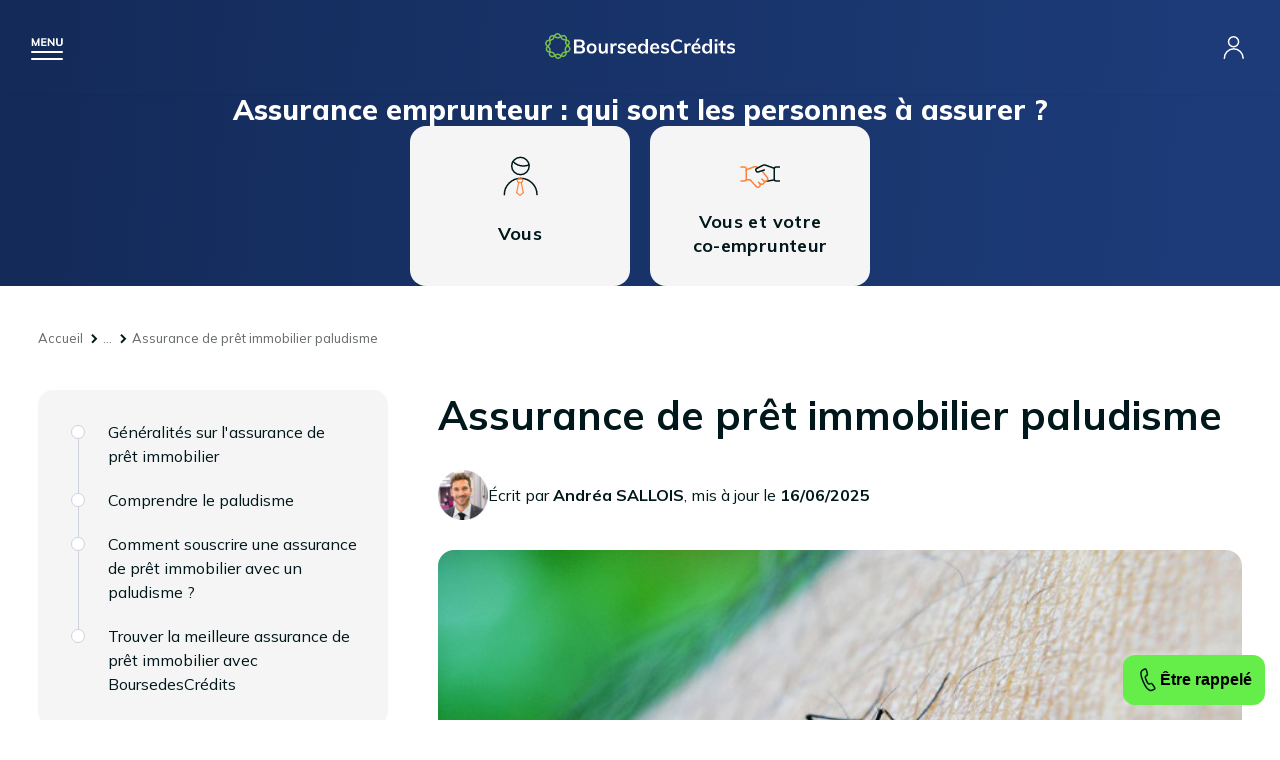

--- FILE ---
content_type: text/html; charset=UTF-8
request_url: https://www.boursedescredits.com/guide-assurance-pret-immobilier-paludisme-2681.php
body_size: 16675
content:
<!doctype html>
<html lang="fr">

<head>
  <meta charset="utf-8">
  <title>
    Assurance de prêt immobilier paludisme    - BoursedesCrédits
  </title>
  <meta name="description"
    content="Un organisme de prêt demande systématiquement à un candidat à l'emprunt immobilier de souscrire un contrat d'assurance crédit. Aucun texte de loi ne prévoit cette obligation, mais elle est née de la pratique bancaire." />
  <meta name="viewport" content="width=device-width, initial-scale=1" />
  <meta name="keywords" content="" />
  <meta name="robots" content="index, follow, noodp, noydir, all" />
  <meta property="og:site_name" content="BoursedesCrédits" />
  <meta property="og:type" content="article" />
  <meta property="og:title"
    content="Assurance de prêt immobilier paludisme - BoursedesCrédits" />
  <meta property="og:image" content="https://www.boursedescredits.com/pics/charte/logo.svg" />
  <meta property="og:description"
    content="Un organisme de prêt demande systématiquement à un candidat à l'emprunt immobilier de souscrire un contrat d'assurance crédit. Aucun texte de loi ne prévoit cette obligation, mais elle est née de la pratique bancaire." />
  <meta property="fb:app_id" content="198318770198041" />
  <link rel="canonical" href="https://www.boursedescredits.com/guide-assurance-pret-immobilier-paludisme-2681.php" />
  <link rel="shortcut icon" href="favicon.ico" />
  <link href="css/main.css?20171004" rel="stylesheet" type="text/css" media="all" />
  <script type="application/ld+json">[
    {
        "@context": "https:\/\/schema.org",
        "@type": "SoftwareApplication",
        "name": "BoursedesCr\u00e9dits",
        "operatingSystem": "Web-based",
        "url": "https:\/\/www.boursedescredits.com\/",
        "aggregateRating": {
            "@type": "AggregateRating",
            "ratingValue": 4.7,
            "bestRating": "5",
            "worstRating": "0",
            "ratingCount": 3747
        }
    },
    {
        "@context": "https:\/\/schema.org",
        "@type": "BreadcrumbList",
        "itemListElement": [
            {
                "@type": "ListItem",
                "position": 1,
                "name": "Accueil",
                "item": "https:\/\/www.boursedescredits.com\/"
            },
            {
                "@type": "ListItem",
                "position": 2,
                "name": "Assurance cr\u00e9dit",
                "item": "assurance-pret-immobilier.php"
            },
            {
                "@type": "ListItem",
                "position": 3,
                "name": "Le guide de l'assurance de pr\u00eat",
                "item": "guide-assurance-credits.php"
            },
            {
                "@type": "ListItem",
                "position": 4,
                "name": "Assurance emprunteur et risques",
                "item": "guide-assurance-emprunteur-risques-2763.php"
            },
            {
                "@type": "ListItem",
                "position": 5,
                "name": "Risques aggrav\u00e9s de sant\u00e9 et assurance emprunteur",
                "item": "guide-risques-aggraves-sante-assurance-emprunteur-2513.php"
            },
            {
                "@type": "ListItem",
                "position": 6,
                "name": "Assurance de pr\u00eat immobilier paludisme",
                "item": "\/guide-assurance-pret-immobilier-paludisme-2681.php"
            }
        ]
    }
]</script></head>

<body id="guide_page" class="assurance" itemscope
  itemtype="http://schema.org/WebPage">
  <div id="global" class="get_banner">
    <header id="header">
        <div id="burger"></div>
        <a href="https://www.boursedescredits.com/" id="logo"><?xml version="1.0" encoding="utf-8"?>

<svg width="190" height="26" version="1.1" id="图层_1" xmlns="http://www.w3.org/2000/svg" xmlns:xlink="http://www.w3.org/1999/xlink" x="0px" y="0px"
	 viewBox="0 0 190 26" style="enable-background:new 0 0 190 26;" xml:space="preserve">
<style type="text/css">
	.st0{fill:none;stroke:#7ABF4D;stroke-width:1.5;stroke-miterlimit:10;}
	.st1{fill:#040000;}
</style>
<g>
	<path class="st0" d="M16.8,22.9l-2.7-1.3c-0.9-0.4-1.9-0.4-2.7,0.1l-2.6,1.5c-2.1,1.2-4.7-0.6-4.3-3l0.4-3c0.1-1-0.2-1.9-0.9-2.6
		l-2.2-2.1C0,10.7,0.9,7.8,3.3,7.4l3-0.5c1-0.2,1.8-0.8,2.2-1.7l1.3-2.7c1-2.2,4.2-2.3,5.3-0.1L16.4,5c0.4,0.9,1.3,1.4,2.2,1.6
		l3,0.4c2.4,0.3,3.4,3.2,1.7,5l-2.1,2.1c-0.7,0.7-1,1.7-0.8,2.6l0.6,3C21.5,22.1,19,24,16.8,22.9z"/>
	<path class="st0" d="M10.5,23.6l-1.4-2.7c-0.4-0.9-1.3-1.5-2.2-1.6l-3-0.4c-2.4-0.3-3.4-3.3-1.7-5l2.1-2.1c0.7-0.7,1-1.7,0.8-2.6
		l-0.5-3C4.3,3.8,6.8,2,8.9,3.1l2.7,1.4c0.9,0.4,1.9,0.4,2.7,0L17,3c2.1-1.2,4.7,0.7,4.3,3.1l-0.5,3c-0.2,1,0.2,1.9,0.9,2.6l2.2,2.1
		c1.8,1.7,0.8,4.7-1.6,5l-3,0.5c-1,0.1-1.8,0.8-2.2,1.6l-1.3,2.7C14.7,25.8,11.6,25.8,10.5,23.6z"/>
</g>
<g>
	<path class="st1" d="M39.4,14.5c0.4,0.6,0.7,1.3,0.7,2.2c0,1.2-0.4,2.1-1.3,2.8c-0.8,0.7-2,1-3.5,1H29V6.6h6.1c1.4,0,2.6,0.3,3.4,1
		c0.8,0.6,1.2,1.5,1.2,2.7c0,0.7-0.2,1.4-0.6,1.9c-0.4,0.5-0.9,0.9-1.6,1.2C38.3,13.5,38.9,14,39.4,14.5z M31.4,12.5h3.2
		c1.7,0,2.6-0.7,2.6-2c0-0.7-0.2-1.1-0.6-1.5c-0.4-0.3-1.1-0.5-2-0.5h-3.2V12.5z M37,18.1c0.4-0.3,0.6-0.8,0.6-1.5
		c0-0.7-0.2-1.2-0.6-1.6c-0.4-0.3-1.1-0.5-2-0.5h-3.6v4.1H35C35.9,18.6,36.6,18.4,37,18.1z"/>
	<path class="st1" d="M44.1,20c-0.8-0.4-1.3-1-1.8-1.8c-0.4-0.8-0.6-1.7-0.6-2.7c0-1,0.2-2,0.6-2.7c0.4-0.8,1-1.4,1.8-1.8
		s1.6-0.6,2.6-0.6c1,0,1.9,0.2,2.6,0.6c0.8,0.4,1.3,1,1.7,1.8c0.4,0.8,0.6,1.7,0.6,2.7c0,1-0.2,2-0.6,2.7c-0.4,0.8-1,1.4-1.7,1.8
		c-0.8,0.4-1.6,0.6-2.6,0.6C45.7,20.7,44.9,20.5,44.1,20z M48.6,17.9c0.4-0.5,0.7-1.3,0.7-2.4c0-1.1-0.2-1.9-0.7-2.4
		c-0.4-0.6-1.1-0.8-1.9-0.8c-0.8,0-1.5,0.3-1.9,0.8c-0.4,0.6-0.7,1.4-0.7,2.4c0,1.1,0.2,1.9,0.7,2.4c0.4,0.5,1.1,0.8,1.9,0.8
		C47.6,18.7,48.2,18.5,48.6,17.9z"/>
	<path class="st1" d="M62.8,10.6v9.9h-2.4V19c-0.3,0.5-0.7,1-1.3,1.3c-0.5,0.3-1.1,0.4-1.8,0.4c-2.4,0-3.6-1.4-3.6-4.1v-6h2.4v6
		c0,0.7,0.1,1.2,0.4,1.6c0.3,0.3,0.7,0.5,1.4,0.5c0.7,0,1.3-0.2,1.7-0.7c0.4-0.5,0.6-1.1,0.6-1.9v-5.5H62.8z"/>
	<path class="st1" d="M71.8,10.6l0,2.2c-0.4-0.2-0.8-0.3-1.3-0.3c-0.8,0-1.5,0.2-1.9,0.7c-0.4,0.5-0.7,1.1-0.7,1.9v5.3h-2.4v-7.1
		c0-1-0.1-2-0.2-2.8h2.3l0.2,1.7c0.2-0.6,0.6-1.1,1.2-1.5c0.5-0.3,1.1-0.5,1.8-0.5C71.2,10.4,71.5,10.5,71.8,10.6z"/>
	<path class="st1" d="M72.4,19.4l0.7-1.7c1.1,0.8,2.3,1.2,3.6,1.2c0.6,0,1-0.1,1.4-0.3c0.3-0.2,0.5-0.5,0.5-0.8
		c0-0.3-0.1-0.5-0.3-0.7c-0.2-0.2-0.6-0.3-1.1-0.5l-1.6-0.4c-1.8-0.4-2.7-1.3-2.7-2.8c0-0.6,0.2-1.1,0.5-1.6
		c0.3-0.5,0.8-0.8,1.4-1.1c0.6-0.3,1.3-0.4,2.1-0.4c0.7,0,1.4,0.1,2,0.3c0.7,0.2,1.2,0.5,1.7,0.9l-0.7,1.7c-1-0.7-2-1.1-3-1.1
		c-0.6,0-1,0.1-1.3,0.3C75.2,12.7,75,13,75,13.4c0,0.3,0.1,0.5,0.3,0.7c0.2,0.2,0.5,0.3,1,0.4l1.7,0.4c1,0.2,1.7,0.6,2.1,1
		c0.4,0.5,0.7,1.1,0.7,1.8c0,0.9-0.4,1.6-1.1,2.2c-0.7,0.5-1.7,0.8-3,0.8C74.9,20.7,73.5,20.2,72.4,19.4z"/>
	<path class="st1" d="M91.5,15.7h-6.8c0.1,1.1,0.3,1.8,0.8,2.3c0.5,0.5,1.2,0.8,2.1,0.8c1.1,0,2.1-0.4,3-1.1l0.7,1.7
		c-0.5,0.4-1,0.7-1.7,0.9c-0.7,0.2-1.4,0.3-2.1,0.3c-1.6,0-2.9-0.5-3.8-1.4c-0.9-0.9-1.4-2.2-1.4-3.8c0-1,0.2-1.9,0.6-2.7
		c0.4-0.8,1-1.4,1.7-1.8c0.7-0.4,1.6-0.7,2.5-0.7c1.4,0,2.4,0.4,3.2,1.3s1.2,2.1,1.2,3.6V15.7z M85.5,12.7c-0.4,0.4-0.7,0.9-0.8,1.7
		h4.6c-0.1-0.7-0.3-1.3-0.7-1.7c-0.4-0.4-0.9-0.6-1.5-0.6S86,12.3,85.5,12.7z"/>
	<path class="st1" d="M103,6.1v14.4h-2.4v-1.6c-0.3,0.5-0.7,1-1.3,1.3c-0.6,0.3-1.2,0.5-1.9,0.5c-0.8,0-1.6-0.2-2.3-0.6
		c-0.7-0.4-1.2-1-1.6-1.8c-0.4-0.8-0.6-1.7-0.6-2.7c0-1,0.2-1.9,0.5-2.7c0.4-0.8,0.9-1.4,1.5-1.8c0.7-0.4,1.4-0.6,2.3-0.6
		c0.7,0,1.3,0.1,1.9,0.4c0.6,0.3,1,0.7,1.3,1.2V6.1H103z M99.9,17.9c0.4-0.6,0.7-1.4,0.7-2.4c0-1-0.2-1.8-0.7-2.4
		c-0.4-0.6-1.1-0.8-1.9-0.8c-0.8,0-1.5,0.3-1.9,0.8c-0.4,0.6-0.7,1.3-0.7,2.4c0,1,0.2,1.8,0.7,2.4c0.4,0.6,1.1,0.9,1.9,0.9
		S99.5,18.5,99.9,17.9z"/>
	<path class="st1" d="M114.3,15.7h-6.8c0.1,1.1,0.3,1.8,0.8,2.3c0.5,0.5,1.2,0.8,2.1,0.8c1.1,0,2.1-0.4,3-1.1l0.7,1.7
		c-0.5,0.4-1,0.7-1.7,0.9c-0.7,0.2-1.4,0.3-2.1,0.3c-1.6,0-2.9-0.5-3.8-1.4c-0.9-0.9-1.4-2.2-1.4-3.8c0-1,0.2-1.9,0.6-2.7
		c0.4-0.8,1-1.4,1.7-1.8s1.6-0.7,2.5-0.7c1.4,0,2.4,0.4,3.2,1.3c0.8,0.9,1.2,2.1,1.2,3.6V15.7z M108.3,12.7
		c-0.4,0.4-0.7,0.9-0.8,1.7h4.6c-0.1-0.7-0.3-1.3-0.7-1.7s-0.9-0.6-1.5-0.6C109.3,12.1,108.8,12.3,108.3,12.7z"/>
	<path class="st1" d="M115.7,19.4l0.7-1.7c1.1,0.8,2.3,1.2,3.6,1.2c0.6,0,1-0.1,1.4-0.3c0.3-0.2,0.5-0.5,0.5-0.8
		c0-0.3-0.1-0.5-0.3-0.7c-0.2-0.2-0.6-0.3-1.1-0.5l-1.6-0.4c-1.8-0.4-2.7-1.3-2.7-2.8c0-0.6,0.2-1.1,0.5-1.6
		c0.3-0.5,0.8-0.8,1.4-1.1c0.6-0.3,1.3-0.4,2.1-0.4c0.7,0,1.4,0.1,2,0.3s1.2,0.5,1.7,0.9l-0.7,1.7c-1-0.7-2-1.1-3-1.1
		c-0.6,0-1,0.1-1.3,0.3c-0.3,0.2-0.5,0.5-0.5,0.9c0,0.3,0.1,0.5,0.3,0.7c0.2,0.2,0.5,0.3,1,0.4l1.7,0.4c1,0.2,1.7,0.6,2.1,1
		c0.4,0.5,0.7,1.1,0.7,1.8c0,0.9-0.4,1.6-1.1,2.2c-0.7,0.5-1.7,0.8-3,0.8C118.2,20.7,116.8,20.2,115.7,19.4z"/>
	<path class="st1" d="M129,19.8c-1-0.6-1.8-1.4-2.4-2.5c-0.5-1.1-0.8-2.3-0.8-3.8c0-1.4,0.3-2.7,0.8-3.8c0.5-1.1,1.3-1.9,2.4-2.5
		c1-0.6,2.2-0.9,3.6-0.9c0.9,0,1.8,0.1,2.6,0.4c0.8,0.3,1.5,0.7,2.1,1.2l-0.8,1.8c-0.6-0.5-1.2-0.9-1.9-1.1c-0.6-0.2-1.3-0.3-2-0.3
		c-1.3,0-2.4,0.4-3.1,1.3c-0.7,0.9-1.1,2.1-1.1,3.8c0,1.6,0.4,2.9,1.1,3.8c0.7,0.9,1.8,1.3,3.1,1.3c0.7,0,1.4-0.1,2-0.3
		c0.6-0.2,1.2-0.6,1.9-1.1l0.8,1.8c-0.5,0.5-1.2,0.9-2.1,1.2c-0.8,0.3-1.7,0.4-2.6,0.4C131.3,20.7,130.1,20.4,129,19.8z"/>
	<path class="st1" d="M145.8,10.6l0,2.2c-0.4-0.2-0.8-0.3-1.3-0.3c-0.8,0-1.5,0.2-1.9,0.7c-0.4,0.5-0.7,1.1-0.7,1.9v5.3h-2.4v-7.1
		c0-1-0.1-2-0.2-2.8h2.3l0.2,1.7c0.2-0.6,0.6-1.1,1.2-1.5c0.5-0.3,1.1-0.5,1.8-0.5C145.2,10.4,145.5,10.5,145.8,10.6z"/>
	<path class="st1" d="M155.6,15.7h-6.8c0.1,1.1,0.3,1.8,0.8,2.3c0.5,0.5,1.2,0.8,2.1,0.8c1.1,0,2.1-0.4,3-1.1l0.7,1.7
		c-0.5,0.4-1,0.7-1.7,0.9c-0.7,0.2-1.4,0.3-2.1,0.3c-1.6,0-2.9-0.5-3.8-1.4c-0.9-0.9-1.4-2.2-1.4-3.8c0-1,0.2-1.9,0.6-2.7
		c0.4-0.8,1-1.4,1.7-1.8c0.7-0.4,1.6-0.7,2.5-0.7c1.4,0,2.4,0.4,3.2,1.3c0.8,0.9,1.2,2.1,1.2,3.6V15.7z M149.7,12.7
		c-0.4,0.4-0.7,0.9-0.8,1.7h4.6c-0.1-0.7-0.3-1.3-0.7-1.7s-0.9-0.6-1.5-0.6C150.6,12.1,150.1,12.3,149.7,12.7z M150.4,9.4l2-4h2.5
		l-2.9,4H150.4z"/>
	<path class="st1" d="M167.1,6.1v14.4h-2.4v-1.6c-0.3,0.5-0.7,1-1.3,1.3c-0.6,0.3-1.2,0.5-1.9,0.5c-0.8,0-1.6-0.2-2.3-0.6
		c-0.7-0.4-1.2-1-1.6-1.8c-0.4-0.8-0.6-1.7-0.6-2.7c0-1,0.2-1.9,0.5-2.7c0.4-0.8,0.9-1.4,1.5-1.8c0.7-0.4,1.4-0.6,2.3-0.6
		c0.7,0,1.3,0.1,1.9,0.4c0.6,0.3,1,0.7,1.3,1.2V6.1H167.1z M164.1,17.9c0.4-0.6,0.7-1.4,0.7-2.4c0-1-0.2-1.8-0.7-2.4
		c-0.4-0.6-1.1-0.8-1.9-0.8c-0.8,0-1.5,0.3-1.9,0.8c-0.4,0.6-0.7,1.3-0.7,2.4c0,1,0.2,1.8,0.7,2.4c0.4,0.6,1.1,0.9,1.9,0.9
		C163,18.7,163.6,18.5,164.1,17.9z"/>
	<path class="st1" d="M172.4,6.2v2.4h-2.7V6.2H172.4z M169.8,10.6h2.4v9.9h-2.4V10.6z"/>
	<path class="st1" d="M178,12.5v4.4c0,1.2,0.5,1.7,1.6,1.7c0.3,0,0.6-0.1,1-0.2v1.9c-0.4,0.2-1,0.2-1.6,0.2c-1.1,0-2-0.3-2.6-0.9
		s-0.9-1.5-0.9-2.7v-4.5h-1.9v-1.8h1.9V8.2l2.4-0.8v3.2h2.6v1.8H178z"/>
	<path class="st1" d="M181.7,19.4l0.7-1.7c1.1,0.8,2.3,1.2,3.6,1.2c0.6,0,1-0.1,1.4-0.3c0.3-0.2,0.5-0.5,0.5-0.8
		c0-0.3-0.1-0.5-0.3-0.7c-0.2-0.2-0.6-0.3-1.1-0.5l-1.6-0.4c-1.8-0.4-2.7-1.3-2.7-2.8c0-0.6,0.2-1.1,0.5-1.6
		c0.3-0.5,0.8-0.8,1.4-1.1c0.6-0.3,1.3-0.4,2.1-0.4c0.7,0,1.4,0.1,2,0.3c0.7,0.2,1.2,0.5,1.7,0.9l-0.7,1.7c-1-0.7-2-1.1-3-1.1
		c-0.6,0-1,0.1-1.3,0.3c-0.3,0.2-0.5,0.5-0.5,0.9c0,0.3,0.1,0.5,0.3,0.7c0.2,0.2,0.5,0.3,1,0.4l1.7,0.4c1,0.2,1.7,0.6,2.1,1
		c0.4,0.5,0.7,1.1,0.7,1.8c0,0.9-0.4,1.6-1.1,2.2c-0.7,0.5-1.7,0.8-3,0.8C184.1,20.7,182.7,20.2,181.7,19.4z"/>
</g>
</svg></a>
        <nav id="menu">
          <a href="credit-immobilier.php" id="link-credit-immobilier">Crédit immobilier</a>
          <div class="submenu">
            <div class="back">
              <p>Retour</p>
            </div>
            <div>
              <a href="credit-immobilier.php" class="title">Crédit immobilier</a>
              <div class="side">
                <p>Profitez d'un taux immo à
                  <span class="taux">3,71 %</span>
                  <span class="time">sur 15 ans</span>
                </p>
                <a class="color_link" href="guide-barometre-taux-immobiliers-1910.php#fromheader">Consulter le baromètre des taux</a>
                <p class="btn"><a href="formulaire-credit-immobilier.php#fromheader">Je simule mon prêt immobilier</a></p>
              </div>
              <div class="submenu_links">
                <nav>
                  <span>Les outils de simulation</span>
                  <a href="formulaire-credit-immobilier.php#fromheader">Comparateur crédit immobilier</a>
                  <a href="calculette-credit-immobilier.php#fromheader">Simulation prêt immobilier</a>
                  <a href="calculette-credit-immobilier-mensualites-remboursement.php#fromheader">Calcul de mensualités</a>
                  <a href="calculette-credit-immobilier-capacite-achat.php#fromheader">Calcul capacité d'emprunt</a>
                  <a href="calculette-credit-immobilier-taux-endettement.php#fromheader">Taux d'endettement</a>
                  <a href="calculette-credit-immobilier-frais-de-notaire.php#fromheader">Calcul frais de notaire</a>
                  <a href="calculette-credit-immobilier-pret-taux-zero.php#fromheader">Calculette PTZ</a>
                </nav>
                <nav>
                  <span>Les guides</span>
                  <a href="guide-passer-courtier-credit-immobilier-125.php#fromheader">Courtier crédit immobilier</a>
                  <a href="guide-pret-relais-146.php#fromheader">Prêt relais</a>
                  <a href="guide-investissement-locatif-836.php#fromheader">Investissement locatif</a>
                </nav>
                <nav>
                  <span>Plus d'informations</span>
                  <a href="actualites-credit-immobilier.php#fromheader">Actualités du crédit immobilier</a>
                  <a href="guide-credit-immobilier.php#fromheader">Guide du crédit immobilier</a>
                  <a href="lexique-credit-immobilier.php#fromheader">Lexique du prêt immobilier</a>
                  <a href="faq-credit-immobilier.php#fromheader">FAQ du prêt immobilier</a>
                  <a href="lettres-types-credit-immobilier.php#fromheader">Lettres types du prêt immobilier</a>
                </nav>
                <div class="contact">
                  <div>
                    <p><strong>Contactez-nous</strong> du lundi au samedi de 8 h à 20 h</p>
                    <span class="tel">0825 560 395*</span>
                    <strong>ou</strong>
                    <a href="rappel-credit-immobilier.php" class="call">Rappel gratuit</a>
                  </div>
                </div>
              </div>
            </div>
          </div>
          <a href="credit-consommation.php" id="link-credit-perso">Crédit consommation</a>
          <div class="submenu">
            <div class="back">
              <p>Retour</p>
            </div>
            <div>
              <a href="credit-consommation.php" class="title">Crédit consommation</a>
              <div class="side">
                <p>Profitez d'un taux conso à
                  <span class="taux">0,90 %</span>
                  <span class="time">sur 12 mois</span>
                </p>
                <a class="color_link" href="guide-barometre-taux-conso-301.php#fromheader">Consulter le baromètre des taux</a>
                <p class="btn"><a href="formulaire-credit-consommation.php#fromheader">Je simule mon crédit conso</a></p>
              </div>
              <div class="submenu_links">
                <nav>
                  <span>Les outils de simulation</span>
                  <a href="formulaire-credit-consommation.php#fromheader">Comparateur crédit consommation</a>
                  <a href="calculette-credit-consommation.php#fromheader">Calculette crédit conso</a>
                  <a href="calculette-credit-consommation-mensualites-remboursement.php#fromheader">Calcul de mensualités</a>
                  <a href="calculette-credit-consommation-capacite-achat.php#fromheader">Calcul capacité d'emprunt</a>
                  <a href="calculette-credit-consommation-taux-endettement.php#fromheader">Taux d'endettement</a>
                </nav>
                <nav>
                  <span>Les guides</span>
                  <a href="guide-pret-personnel-271.php#fromheader">Prêt personnel</a>
                  <a href="guide-credit-auto-302.php#fromheader">Crédit auto</a>
                  <a href="guide-pret-travaux-265.php#fromheader">Prêt travaux</a>
                  <a href="guide-credit-renouvelable-274.php#fromheader">Crédit renouvelable</a>
                </nav>
                <nav>
                  <span>Plus d'informations</span>
                  <a href="actualites-credit-consommation.php#fromheader">Actualités du crédit consommation</a>
                  <a href="guide-credit-consommation.php#fromheader">Guide du crédit consommation</a>
                  <a href="lexique-credit-consommation.php#fromheader">Lexique du crédit consommation</a>
                  <a href="faq-credit-consommation.php#fromheader">FAQ du crédit consommation</a>
                  <a href="lettres-types-credit-consommation.php#fromheader">Lettres types du crédit consommation</a>
                </nav>
                <div class="contact">
                  <div>
                    <p><strong>Contactez-nous</strong> du lundi au samedi de 8 h à 20 h</p>
                    <span class="tel">0825 560 395*</span>
                    <strong>ou</strong>
                    <a href="rappel-credit-consommation.php" class="call">Rappel gratuit</a>
                  </div>
                </div>
              </div>
            </div>
          </div>
          <a href="rachat-credit.php" id="link-rachat-credits">Rachat de crédit</a>
          <div class="submenu">
            <div class="back">
              <p>Retour</p>
            </div>
            <div>
              <a href="rachat-credit.php" class="title">Rachat de crédit</a>
              <div class="side">
                <p>Jusqu'à
                  <span class="taux"> - 80 %</span>
                  <span class="time">sur vos mensualités</span>
                </p>
                <a class="color_link" href="guide-barometre-taux-rachat-credit-50.php#fromheader">Consulter le baromètre des taux</a>
                <p class="btn"><a href="formulaire-rachat-credit.php#fromheader">Je simule mon rachat de crédit</a></p>
              </div>
              <div class="submenu_links">
                <nav>
                  <span>Les outils de simulation</span>
                  <a href="formulaire-rachat-credit.php#fromheader">Comparateur rachat de crédit</a>
                  <a href="calculette-rachat-credit.php#fromheader">Calculette rachat de crédit</a>
                  <a href="calculette-rachat-credit-mensualites-remboursement.php#fromheader">Calcul de mensualités</a>
                  <a href="calculette-rachat-credit-taux-endettement.php#fromheader">Taux d'endettement</a>
                </nav>
                <nav>
                  <span>Les guides</span>
                  <a href="guide-rachat-credit-immobilier-28.php#fromheader">Rachat de crédit immobilier</a>
                  <a href="guide-rachat-credit-consommation-48.php#fromheader">Rachat de crédit consommation</a>
                  <a href="guide-rachat-credit-immobilier-consommation-49.php#fromheader">Rachat de crédit immo et conso</a>
                  <a href="guide-rachat-credit-locataire-82.php#fromheader">Rachat de crédit locataire</a>
                  <a href="guide-rachat-credit-proprietaire-45.php#fromheader">Rachat de crédit propriétaire</a>
                  <a href="guide-rachat-credit-fonctionnaire-42.php#fromheader">Rachat de crédit fonctionnaire</a>
                  <a href="guide-passer-courtier-rachat-credits-3330.php#fromheader">Courtier rachat de crédits</a>
                </nav>
                <nav>
                  <span>Plus d'informations</span>
                  <a href="actualites-rachat-de-credits.php#fromheader">Actualités du rachat de crédit</a>
                  <a href="guide-rachat-de-credits.php#fromheader">Guide du rachat de crédit</a>
                  <a href="lexique-rachat-de-credits.php#fromheader">Lexique du rachat de crédit</a>
                  <a href="faq-rachat-de-credits.php#fromheader">FAQ du rachat de crédit</a>
                  <a href="lettres-types-rachat-de-credits.php#fromheader">Lettres types du rachat de crédit</a>
                </nav>
                <div class="contact">
                  <div>
                    <p><strong>Contactez-nous</strong> du lundi au samedi de 8 h à 20 h</p>
                    <span class="tel">0825 560 395*</span>
                    <strong>ou</strong>
                    <a href="rappel-rachat-credit.php" class="call">Rappel gratuit</a>
                  </div>
                </div>
              </div>
            </div>
          </div>
          <a href="assurance-pret-immobilier.php" id="link-assurance-pret">Assurance prêt immobilier</a>
          <div class="submenu">
            <div class="back">
              <p>Retour</p>
            </div>
            <div>
              <a href="assurance-pret-immobilier.php" class="title">Assurance prêt immobilier</a>
              <div class="side">
                <p>Économisez jusqu'à
                  <span class="taux">15.000 €</span>
                  <span class="time">sur votre assurance</span>
                </p>
                <a class="color_link" href="guide-barometre-taux-assurance-pret-immobilier-911.php#fromheader">Consulter le baromètre des taux</a>
                <p class="btn"><a href="formulaire-assurances-pret.php#fromheader">Je simule mon assurance immo</a></p>
              </div>
              <div class="submenu_links">
                <nav>
                  <span>Les guides</span>
                  <a href="guide-simulation-assurance-pret-immobilier-921.php#fromheader">Simulation assurance prêt immobilier</a>
                  <a href="formulaire-assurances-pret.php#fromheader">Comparateur assurance prêt immobilier</a>
                  <a href="guide-delegation-assurance-pret-immobilier-476.php#fromheader">Délégation d'assurance de prêt immo</a>
                  <a href="guide-assurance-emprunteur-groupe-959.php#fromheader">Assurance emprunteur groupe</a>
                  <a href="guide-convention-aeras-assurance-pret-463.php#fromheader">Convention AERAS</a>
                  <a href="guide-passer-courtier-assurance-pret-immobilier-1422.php#fromheader">Courtier assurance prêt immobilier</a>
                </nav>
                <nav>
                  <span>Plus d'informations</span>
                  <a href="actualites-assurance-credits.php#fromheader">Actualités de l'assurance de prêt immobilier</a>
                  <a href="guide-assurance-credits.php#fromheader">Guide de l'assurance de prêt immobilier</a>
                  <a href="lexique-assurance-credits.php#fromheader">Lexique de l'assurance de prêt immobilier</a>
                  <a href="faq-assurance-credits.php#fromheader">FAQ de l'assurance de prêt immobilier</a>
                  <a href="lettres-types-assurance-credits.php#fromheader">Lettres types de l'assurance de prêt immobilier</a>
                </nav>
                <div class="contact">
                  <div>
                    <p><strong>Contactez-nous</strong> du lundi au samedi de 8 h à 20 h</p>
                    <span class="tel">0825 560 395*</span>
                    <strong>ou</strong>
                    <a href="rappel-assurance-emprunteur.php" class="call">Rappel gratuit</a>
                  </div>
                </div>
              </div>
            </div>
          </div>
          <a href="banque-en-ligne.php" id="link-banque-en-ligne">Banque en ligne</a>
          <div class="submenu">
            <div class="back">
              <p>Retour</p>
            </div>
            <div>
              <a href="banque-en-ligne.php" class="title">Banque en ligne</a>
              <div class="side">
                <p>Économisez jusqu'à
                  <span class="taux">200 €</span>
                  <span class="time">sur vos frais</span>
                </p>
                <p class="btn"><a href="formulaire-banque-en-ligne.php#fromheader">J'économise sur mes frais</a></p>
              </div>
              <div class="submenu_links">
                <nav>
                  <span>Les guides</span>
                  <a href="guide-meilleure-banque-ligne-2023-comparatif-531.php#fromheader">Meilleure banque en ligne</a>
                  <a href="guide-banques-ligne-501.php#fromheader">Les banques en ligne</a>
                  <a href="guide-choisir-bonne-banque-ligne-497.php#fromheader">Choisir la bonne banque en ligne</a>
                  <a href="guide-neobanques-5189.php#fromheader">Les néobanques</a>
                  <a href="guide-ouvrir-compte-ligne-4520.php#fromheader">Ouvrir un compte en ligne</a>
                </nav>
                <nav>
                  <span>Plus d'informations</span>
                  <a href="actualites-banque-en-ligne.php#fromheader">Actualités des banques en ligne</a>
                  <a href="guide-banque-en-ligne.php#fromheader">Guide des banques en ligne</a>
                  <a href="lexique-banque-en-ligne.php#fromheader">Lexique des banques en ligne</a>
                  <a href="faq-banque-en-ligne.php#fromheader">FAQ des banques en ligne</a>
                  <a href="lettres-types-banque-en-ligne.php#fromheader">Lettres types des banques en ligne</a>
                </nav>
                <div class="contact">
                  <div>
                    <p><strong>Contactez-nous</strong> du lundi au samedi de 8 h à 20 h</p>
                    <span class="tel">0825 560 395*</span>
                    <strong>ou</strong>
                    <a href="rappel.php" class="call">Rappel gratuit</a>
                  </div>
                </div>
              </div>
            </div>
          </div>
          <a href="epargne.php" id="link-epargne">Épargne</a>
          <div class="submenu">
            <div class="back">
              <p>Retour</p>
            </div>
            <div>
              <a href="epargne.php" class="title">Épargne et placement</a>
              <div class="side">
                <p>Économisez jusqu'à
                  <span class="taux">115 €</span>
                  <span class="time">sur vos livrets</span>
                </p>
                <p class="btn"><a href="epargne.php#FromHeader">Je simule mes économies</a></p>
              </div>
              <div class="submenu_links">
                <nav>
                  <span>Les produits d'épargne</span>
                  <a href="guide-assurance-vie-561.php#fromheader">Assurance vie</a>
                  <a href="guide-scpi-2041.php#fromheader">SCPI</a>
                  <a href="guide-pea-plan-epargne-actions-861.php#fromheader">PEA (Plan d'Épargne en Actions)</a>
                  <a href="guide-livret-epargne-560.php#fromheader">Livret d'épargne</a>
                  <a href="guide-per-plan-epargne-retraite-562.php#fromheader">PER (Plan Épargne Retraite)</a>
                </nav>
                <nav>
                  <span>Les guides</span>
                  <a href="guide-choisir-meilleure-assurance-vie-858.php#fromheader">Choisir la meilleure assurance vie</a>
                  <a href="guide-scpi-pinel-1874.php#fromheader">La SCPI Pinel</a>
                  <a href="guide-pea-bancaire-classique-1873.php#fromheader">PEA bancaire classique</a>
                  <a href="guide-livret-725.php#fromheader">Livret A</a>
                  <a href="guide-per-individuel-perin-1878.php#fromheader">PER individuel (Perin)</a>
                </nav>
                <nav>
                  <span>Plus d'informations</span>
                  <a href="actualites-epargne.php#fromheader">Actualités de l'épargne</a>
                  <a href="guide-epargne.php#fromheader">Guide de l'épargne</a>
                  <a href="lexique-epargne.php#fromheader">Lexique de l'épargne</a>
                  <a href="faq-epargne.php#fromheader">FAQ de l'épargne</a>
                  <a href="lettres-types-epargne.php#fromheader">Lettres types de l'épargne</a>
                </nav>
                <div class="contact">
                  <div>
                    <p><strong>Contactez-nous</strong> du lundi au samedi de 8 h à 20 h</p>
                    <span class="tel">0825 560 395*</span>
                    <strong>ou</strong>
                    <a href="rappel.php" class="call">Rappel gratuit</a>
                  </div>
                </div>
              </div>
            </div>
          </div>
          <a class="mobile_only" href="qui-sommes-nous.php">À propos</a>
          <a class="mobile_only" href="espace-client.php">Se connecter</a>
        </nav>
        <div id="second_nav">
          <a href="qui-sommes-nous.php">À propos</a>
          <a href="espace-client.php">Se connecter</a>
        </div>
        <a class="mobile_login" href="espace-client.php"></a>
      </header>        <div class="sticky_header"><a href="https://www.boursedescredits.com/" id="logo"><?xml version="1.0" encoding="utf-8"?>

<svg width="190" height="26" version="1.1" id="图层_1" xmlns="http://www.w3.org/2000/svg" xmlns:xlink="http://www.w3.org/1999/xlink" x="0px" y="0px"
	 viewBox="0 0 190 26" style="enable-background:new 0 0 190 26;" xml:space="preserve">
<style type="text/css">
	.st0{fill:none;stroke:#7ABF4D;stroke-width:1.5;stroke-miterlimit:10;}
	.st1{fill:#040000;}
</style>
<g>
	<path class="st0" d="M16.8,22.9l-2.7-1.3c-0.9-0.4-1.9-0.4-2.7,0.1l-2.6,1.5c-2.1,1.2-4.7-0.6-4.3-3l0.4-3c0.1-1-0.2-1.9-0.9-2.6
		l-2.2-2.1C0,10.7,0.9,7.8,3.3,7.4l3-0.5c1-0.2,1.8-0.8,2.2-1.7l1.3-2.7c1-2.2,4.2-2.3,5.3-0.1L16.4,5c0.4,0.9,1.3,1.4,2.2,1.6
		l3,0.4c2.4,0.3,3.4,3.2,1.7,5l-2.1,2.1c-0.7,0.7-1,1.7-0.8,2.6l0.6,3C21.5,22.1,19,24,16.8,22.9z"/>
	<path class="st0" d="M10.5,23.6l-1.4-2.7c-0.4-0.9-1.3-1.5-2.2-1.6l-3-0.4c-2.4-0.3-3.4-3.3-1.7-5l2.1-2.1c0.7-0.7,1-1.7,0.8-2.6
		l-0.5-3C4.3,3.8,6.8,2,8.9,3.1l2.7,1.4c0.9,0.4,1.9,0.4,2.7,0L17,3c2.1-1.2,4.7,0.7,4.3,3.1l-0.5,3c-0.2,1,0.2,1.9,0.9,2.6l2.2,2.1
		c1.8,1.7,0.8,4.7-1.6,5l-3,0.5c-1,0.1-1.8,0.8-2.2,1.6l-1.3,2.7C14.7,25.8,11.6,25.8,10.5,23.6z"/>
</g>
<g>
	<path class="st1" d="M39.4,14.5c0.4,0.6,0.7,1.3,0.7,2.2c0,1.2-0.4,2.1-1.3,2.8c-0.8,0.7-2,1-3.5,1H29V6.6h6.1c1.4,0,2.6,0.3,3.4,1
		c0.8,0.6,1.2,1.5,1.2,2.7c0,0.7-0.2,1.4-0.6,1.9c-0.4,0.5-0.9,0.9-1.6,1.2C38.3,13.5,38.9,14,39.4,14.5z M31.4,12.5h3.2
		c1.7,0,2.6-0.7,2.6-2c0-0.7-0.2-1.1-0.6-1.5c-0.4-0.3-1.1-0.5-2-0.5h-3.2V12.5z M37,18.1c0.4-0.3,0.6-0.8,0.6-1.5
		c0-0.7-0.2-1.2-0.6-1.6c-0.4-0.3-1.1-0.5-2-0.5h-3.6v4.1H35C35.9,18.6,36.6,18.4,37,18.1z"/>
	<path class="st1" d="M44.1,20c-0.8-0.4-1.3-1-1.8-1.8c-0.4-0.8-0.6-1.7-0.6-2.7c0-1,0.2-2,0.6-2.7c0.4-0.8,1-1.4,1.8-1.8
		s1.6-0.6,2.6-0.6c1,0,1.9,0.2,2.6,0.6c0.8,0.4,1.3,1,1.7,1.8c0.4,0.8,0.6,1.7,0.6,2.7c0,1-0.2,2-0.6,2.7c-0.4,0.8-1,1.4-1.7,1.8
		c-0.8,0.4-1.6,0.6-2.6,0.6C45.7,20.7,44.9,20.5,44.1,20z M48.6,17.9c0.4-0.5,0.7-1.3,0.7-2.4c0-1.1-0.2-1.9-0.7-2.4
		c-0.4-0.6-1.1-0.8-1.9-0.8c-0.8,0-1.5,0.3-1.9,0.8c-0.4,0.6-0.7,1.4-0.7,2.4c0,1.1,0.2,1.9,0.7,2.4c0.4,0.5,1.1,0.8,1.9,0.8
		C47.6,18.7,48.2,18.5,48.6,17.9z"/>
	<path class="st1" d="M62.8,10.6v9.9h-2.4V19c-0.3,0.5-0.7,1-1.3,1.3c-0.5,0.3-1.1,0.4-1.8,0.4c-2.4,0-3.6-1.4-3.6-4.1v-6h2.4v6
		c0,0.7,0.1,1.2,0.4,1.6c0.3,0.3,0.7,0.5,1.4,0.5c0.7,0,1.3-0.2,1.7-0.7c0.4-0.5,0.6-1.1,0.6-1.9v-5.5H62.8z"/>
	<path class="st1" d="M71.8,10.6l0,2.2c-0.4-0.2-0.8-0.3-1.3-0.3c-0.8,0-1.5,0.2-1.9,0.7c-0.4,0.5-0.7,1.1-0.7,1.9v5.3h-2.4v-7.1
		c0-1-0.1-2-0.2-2.8h2.3l0.2,1.7c0.2-0.6,0.6-1.1,1.2-1.5c0.5-0.3,1.1-0.5,1.8-0.5C71.2,10.4,71.5,10.5,71.8,10.6z"/>
	<path class="st1" d="M72.4,19.4l0.7-1.7c1.1,0.8,2.3,1.2,3.6,1.2c0.6,0,1-0.1,1.4-0.3c0.3-0.2,0.5-0.5,0.5-0.8
		c0-0.3-0.1-0.5-0.3-0.7c-0.2-0.2-0.6-0.3-1.1-0.5l-1.6-0.4c-1.8-0.4-2.7-1.3-2.7-2.8c0-0.6,0.2-1.1,0.5-1.6
		c0.3-0.5,0.8-0.8,1.4-1.1c0.6-0.3,1.3-0.4,2.1-0.4c0.7,0,1.4,0.1,2,0.3c0.7,0.2,1.2,0.5,1.7,0.9l-0.7,1.7c-1-0.7-2-1.1-3-1.1
		c-0.6,0-1,0.1-1.3,0.3C75.2,12.7,75,13,75,13.4c0,0.3,0.1,0.5,0.3,0.7c0.2,0.2,0.5,0.3,1,0.4l1.7,0.4c1,0.2,1.7,0.6,2.1,1
		c0.4,0.5,0.7,1.1,0.7,1.8c0,0.9-0.4,1.6-1.1,2.2c-0.7,0.5-1.7,0.8-3,0.8C74.9,20.7,73.5,20.2,72.4,19.4z"/>
	<path class="st1" d="M91.5,15.7h-6.8c0.1,1.1,0.3,1.8,0.8,2.3c0.5,0.5,1.2,0.8,2.1,0.8c1.1,0,2.1-0.4,3-1.1l0.7,1.7
		c-0.5,0.4-1,0.7-1.7,0.9c-0.7,0.2-1.4,0.3-2.1,0.3c-1.6,0-2.9-0.5-3.8-1.4c-0.9-0.9-1.4-2.2-1.4-3.8c0-1,0.2-1.9,0.6-2.7
		c0.4-0.8,1-1.4,1.7-1.8c0.7-0.4,1.6-0.7,2.5-0.7c1.4,0,2.4,0.4,3.2,1.3s1.2,2.1,1.2,3.6V15.7z M85.5,12.7c-0.4,0.4-0.7,0.9-0.8,1.7
		h4.6c-0.1-0.7-0.3-1.3-0.7-1.7c-0.4-0.4-0.9-0.6-1.5-0.6S86,12.3,85.5,12.7z"/>
	<path class="st1" d="M103,6.1v14.4h-2.4v-1.6c-0.3,0.5-0.7,1-1.3,1.3c-0.6,0.3-1.2,0.5-1.9,0.5c-0.8,0-1.6-0.2-2.3-0.6
		c-0.7-0.4-1.2-1-1.6-1.8c-0.4-0.8-0.6-1.7-0.6-2.7c0-1,0.2-1.9,0.5-2.7c0.4-0.8,0.9-1.4,1.5-1.8c0.7-0.4,1.4-0.6,2.3-0.6
		c0.7,0,1.3,0.1,1.9,0.4c0.6,0.3,1,0.7,1.3,1.2V6.1H103z M99.9,17.9c0.4-0.6,0.7-1.4,0.7-2.4c0-1-0.2-1.8-0.7-2.4
		c-0.4-0.6-1.1-0.8-1.9-0.8c-0.8,0-1.5,0.3-1.9,0.8c-0.4,0.6-0.7,1.3-0.7,2.4c0,1,0.2,1.8,0.7,2.4c0.4,0.6,1.1,0.9,1.9,0.9
		S99.5,18.5,99.9,17.9z"/>
	<path class="st1" d="M114.3,15.7h-6.8c0.1,1.1,0.3,1.8,0.8,2.3c0.5,0.5,1.2,0.8,2.1,0.8c1.1,0,2.1-0.4,3-1.1l0.7,1.7
		c-0.5,0.4-1,0.7-1.7,0.9c-0.7,0.2-1.4,0.3-2.1,0.3c-1.6,0-2.9-0.5-3.8-1.4c-0.9-0.9-1.4-2.2-1.4-3.8c0-1,0.2-1.9,0.6-2.7
		c0.4-0.8,1-1.4,1.7-1.8s1.6-0.7,2.5-0.7c1.4,0,2.4,0.4,3.2,1.3c0.8,0.9,1.2,2.1,1.2,3.6V15.7z M108.3,12.7
		c-0.4,0.4-0.7,0.9-0.8,1.7h4.6c-0.1-0.7-0.3-1.3-0.7-1.7s-0.9-0.6-1.5-0.6C109.3,12.1,108.8,12.3,108.3,12.7z"/>
	<path class="st1" d="M115.7,19.4l0.7-1.7c1.1,0.8,2.3,1.2,3.6,1.2c0.6,0,1-0.1,1.4-0.3c0.3-0.2,0.5-0.5,0.5-0.8
		c0-0.3-0.1-0.5-0.3-0.7c-0.2-0.2-0.6-0.3-1.1-0.5l-1.6-0.4c-1.8-0.4-2.7-1.3-2.7-2.8c0-0.6,0.2-1.1,0.5-1.6
		c0.3-0.5,0.8-0.8,1.4-1.1c0.6-0.3,1.3-0.4,2.1-0.4c0.7,0,1.4,0.1,2,0.3s1.2,0.5,1.7,0.9l-0.7,1.7c-1-0.7-2-1.1-3-1.1
		c-0.6,0-1,0.1-1.3,0.3c-0.3,0.2-0.5,0.5-0.5,0.9c0,0.3,0.1,0.5,0.3,0.7c0.2,0.2,0.5,0.3,1,0.4l1.7,0.4c1,0.2,1.7,0.6,2.1,1
		c0.4,0.5,0.7,1.1,0.7,1.8c0,0.9-0.4,1.6-1.1,2.2c-0.7,0.5-1.7,0.8-3,0.8C118.2,20.7,116.8,20.2,115.7,19.4z"/>
	<path class="st1" d="M129,19.8c-1-0.6-1.8-1.4-2.4-2.5c-0.5-1.1-0.8-2.3-0.8-3.8c0-1.4,0.3-2.7,0.8-3.8c0.5-1.1,1.3-1.9,2.4-2.5
		c1-0.6,2.2-0.9,3.6-0.9c0.9,0,1.8,0.1,2.6,0.4c0.8,0.3,1.5,0.7,2.1,1.2l-0.8,1.8c-0.6-0.5-1.2-0.9-1.9-1.1c-0.6-0.2-1.3-0.3-2-0.3
		c-1.3,0-2.4,0.4-3.1,1.3c-0.7,0.9-1.1,2.1-1.1,3.8c0,1.6,0.4,2.9,1.1,3.8c0.7,0.9,1.8,1.3,3.1,1.3c0.7,0,1.4-0.1,2-0.3
		c0.6-0.2,1.2-0.6,1.9-1.1l0.8,1.8c-0.5,0.5-1.2,0.9-2.1,1.2c-0.8,0.3-1.7,0.4-2.6,0.4C131.3,20.7,130.1,20.4,129,19.8z"/>
	<path class="st1" d="M145.8,10.6l0,2.2c-0.4-0.2-0.8-0.3-1.3-0.3c-0.8,0-1.5,0.2-1.9,0.7c-0.4,0.5-0.7,1.1-0.7,1.9v5.3h-2.4v-7.1
		c0-1-0.1-2-0.2-2.8h2.3l0.2,1.7c0.2-0.6,0.6-1.1,1.2-1.5c0.5-0.3,1.1-0.5,1.8-0.5C145.2,10.4,145.5,10.5,145.8,10.6z"/>
	<path class="st1" d="M155.6,15.7h-6.8c0.1,1.1,0.3,1.8,0.8,2.3c0.5,0.5,1.2,0.8,2.1,0.8c1.1,0,2.1-0.4,3-1.1l0.7,1.7
		c-0.5,0.4-1,0.7-1.7,0.9c-0.7,0.2-1.4,0.3-2.1,0.3c-1.6,0-2.9-0.5-3.8-1.4c-0.9-0.9-1.4-2.2-1.4-3.8c0-1,0.2-1.9,0.6-2.7
		c0.4-0.8,1-1.4,1.7-1.8c0.7-0.4,1.6-0.7,2.5-0.7c1.4,0,2.4,0.4,3.2,1.3c0.8,0.9,1.2,2.1,1.2,3.6V15.7z M149.7,12.7
		c-0.4,0.4-0.7,0.9-0.8,1.7h4.6c-0.1-0.7-0.3-1.3-0.7-1.7s-0.9-0.6-1.5-0.6C150.6,12.1,150.1,12.3,149.7,12.7z M150.4,9.4l2-4h2.5
		l-2.9,4H150.4z"/>
	<path class="st1" d="M167.1,6.1v14.4h-2.4v-1.6c-0.3,0.5-0.7,1-1.3,1.3c-0.6,0.3-1.2,0.5-1.9,0.5c-0.8,0-1.6-0.2-2.3-0.6
		c-0.7-0.4-1.2-1-1.6-1.8c-0.4-0.8-0.6-1.7-0.6-2.7c0-1,0.2-1.9,0.5-2.7c0.4-0.8,0.9-1.4,1.5-1.8c0.7-0.4,1.4-0.6,2.3-0.6
		c0.7,0,1.3,0.1,1.9,0.4c0.6,0.3,1,0.7,1.3,1.2V6.1H167.1z M164.1,17.9c0.4-0.6,0.7-1.4,0.7-2.4c0-1-0.2-1.8-0.7-2.4
		c-0.4-0.6-1.1-0.8-1.9-0.8c-0.8,0-1.5,0.3-1.9,0.8c-0.4,0.6-0.7,1.3-0.7,2.4c0,1,0.2,1.8,0.7,2.4c0.4,0.6,1.1,0.9,1.9,0.9
		C163,18.7,163.6,18.5,164.1,17.9z"/>
	<path class="st1" d="M172.4,6.2v2.4h-2.7V6.2H172.4z M169.8,10.6h2.4v9.9h-2.4V10.6z"/>
	<path class="st1" d="M178,12.5v4.4c0,1.2,0.5,1.7,1.6,1.7c0.3,0,0.6-0.1,1-0.2v1.9c-0.4,0.2-1,0.2-1.6,0.2c-1.1,0-2-0.3-2.6-0.9
		s-0.9-1.5-0.9-2.7v-4.5h-1.9v-1.8h1.9V8.2l2.4-0.8v3.2h2.6v1.8H178z"/>
	<path class="st1" d="M181.7,19.4l0.7-1.7c1.1,0.8,2.3,1.2,3.6,1.2c0.6,0,1-0.1,1.4-0.3c0.3-0.2,0.5-0.5,0.5-0.8
		c0-0.3-0.1-0.5-0.3-0.7c-0.2-0.2-0.6-0.3-1.1-0.5l-1.6-0.4c-1.8-0.4-2.7-1.3-2.7-2.8c0-0.6,0.2-1.1,0.5-1.6
		c0.3-0.5,0.8-0.8,1.4-1.1c0.6-0.3,1.3-0.4,2.1-0.4c0.7,0,1.4,0.1,2,0.3c0.7,0.2,1.2,0.5,1.7,0.9l-0.7,1.7c-1-0.7-2-1.1-3-1.1
		c-0.6,0-1,0.1-1.3,0.3c-0.3,0.2-0.5,0.5-0.5,0.9c0,0.3,0.1,0.5,0.3,0.7c0.2,0.2,0.5,0.3,1,0.4l1.7,0.4c1,0.2,1.7,0.6,2.1,1
		c0.4,0.5,0.7,1.1,0.7,1.8c0,0.9-0.4,1.6-1.1,2.2c-0.7,0.5-1.7,0.8-3,0.8C184.1,20.7,182.7,20.2,181.7,19.4z"/>
</g>
</svg></a><form method="post">
          <div class="input_wrapper"><div>
            <select name="target"><option value="formulaire-assurances-pret.php">Que souhaitez-vous assurer ?</option><option value="https://www.boursedescredits.com/formulaire-assurances-pret.php">Un nouvel emprunt</option><option value="https://www.boursedescredits.com/formulaire-assurances-pret.php">Un prêt en cours</option></select>
            <button type="submit">Je compare</button>
          </div></div>
      </form></div>    <div class="banner column">
      <p class="title">
        Assurance emprunteur : qui sont les personnes à assurer ?      </p>
      <div class="sub_link">
        <a href="formulaire-assurances-pret.php?assurance_qui=vous" style="background-image: url('pics/ui/icons/expert.svg');">
                      <span>Vous</span>
                    </a>
                    <a href="formulaire-assurances-pret.php?assurance_qui=vousetco" style="background-image: url('pics/ui/icons/negocier.svg');">
                      <span>Vous et votre <br />co-emprunteur</span>
                    </a>      </div>
    </div>
    <div id="content">
      <ol class="breadcrumb">
        <li><a href="https://www.boursedescredits.com/">Accueil</a></li><li><a href="assurance-pret-immobilier.php">Assurance crédit</a></li><li><a href="guide-assurance-credits.php">Le guide de l'assurance de prêt</a></li><li><a href="guide-assurance-emprunteur-risques-2763.php">Assurance emprunteur et risques</a></li><li><a href="guide-risques-aggraves-sante-assurance-emprunteur-2513.php">Risques aggravés de santé et assurance emprunteur</a></li><li><a href="/guide-assurance-pret-immobilier-paludisme-2681.php">Assurance de prêt immobilier paludisme</a></li>      </ol>
      <div class="timeline_wrapper">
        <div class="timeline bg_grey">
          <p>Sommaire</p>
          <div>
            <span></span>
          </div>
        </div>
        <p class="btn">
          <a href="formulaire-assurances-pret.php">Je compare les meilleures offres</a>        </p>
      </div>
      <div id="article">
        <div id="article-fiche" class="guide-fiche">
          <h1>Assurance de prêt immobilier paludisme</h1>          <div class="author">
            <img src="pics/auteurs/andrea-sallois.png" width="50" height="50" alt="Andréa SALLOIS" />
                        <time datetime="1970-01-01" itemprop="dateModified">Écrit par <strong><a href="redaction-auteur-andrea-sallois.php">Andréa SALLOIS</a></strong>, mis à jour le <strong>16/06/2025</strong></time>          </div>
          <img src="./pics/data/guides/images/2681-650x320.jpg" width="650" height="320" alt="Assurance de prêt immobilier paludisme" class="main-pic" /><div class="editor-wrapper intro"><p>Un organisme de prêt demande systématiquement à un candidat à l'emprunt immobilier de souscrire un contrat d'<a href="https://www.boursedescredits.com/guide-assurance-pret-immobilier-risques-aggraves-sante-932.php">assurance de prêt immobilier</a>. Aucun texte de loi ne prévoit cette obligation, mais elle est née de la pratique bancaire. En effet, l'offre de prêt et l'offre d'assurance emprunteur étaient auparavant indissociables. Aujourd'hui, le candidat à l'emprunt peut librement choisir la compagnie d'assurance avec laquelle il veut contracter, grâce à la délégation d'assurance. Cette situation privilégie les candidats présentant un profil à risque. Mais la souscription demeure difficile avec un risque médical comme le Paludisme.</p>
<p>Pour une personne atteinte de cette maladie, voici un guide pour faciliter la souscription à une assurance de prêt immobilier en cas de <strong>Paludisme</strong><strong>.</strong></p></div><div class="editor-wrapper content to_summarized"><h2>Généralités sur l'assurance de prêt immobilier</h2>
<p>Lors d'une demande de prêt immobilier, l'établissement bancaire subordonne l'acceptation de son financement à la contraction d'une assurance crédit. Cette assurance protège en effet la banque contre le risque de non-remboursement de la somme qu'elle prête. Le contrat prévoit que l'assureur prend la place de l'emprunteur pour la restitution du capital emprunté encore non remboursé en cas de réalisation d'un des événements prévus au contrat et entraînants l'insolvabilité de l'emprunteur. Cette assurance protège donc à la fois l'organisme de prêt et l'emprunteur.L'organisme de prêt a l'assurance du remboursement de son argent d'une part et l'emprunteur a l'assurance de garder son bien immobilier, même en cas de réalisation d'un accident de la vie comme une maladie, un accident ou un décès, couvert par le contrat d'assurance.</p>
<p>Les principales garanties dans une assurance emprunteur comprennent la garantie décès, la garantie perte totale et irréversible d'autonomie (PTIA) et la garantie incapacité totale de travail (ITT). Ces garanties constituent généralement les couvertures de base. Mais il est aussi possible d'ajouter d'autres garanties optionnelles, comme la garantie perte d'emploi entre autres.</p>
<p>Le nombre et l'étendue des garanties dans une offre d'assurance emprunteur diffèrent d'une compagnie d'assurance à une autre. Un même établissement peut même proposer différentes offres. Cette situation apporte un avantage certain pour le candidat à l'emprunt, surtout depuis sa possibilité de recourir à la délégation d'assurance en 2010.</p>
<p>Le législateur a en effet changé de façon significative le monde de l'assurance emprunteur,avec la mise en place de la loi Lagarde. Désormais, le candidat à l'emprunt reste seul maître quant à l'établissement d'assurance avec lequel il veut contracter pour assurer son prêt immobilier. Il est libre de contracter l'assurance de groupe proposée par la banque ou une assurance individuelle externe. Selon les dispositions de cette loi de 2010, ce choix reste possible jusqu'à la signature du contrat de prêt. Une nouvelle loi intervient dès 2014 pour prolonger cette possibilité de choix de son assureur. En effet, la loi Hamon permet de résilier de manière avantageuse le contrat d'assurance emprunteur souscrit au moment de la signature du contrat de prêt. L'opération n'engendre aucuns frais de résiliation ni frais d'étude de dossier s'il intervient avant le premier anniversaire du prêt. En 2017, un nouveau dispositif intervient pour compléter le trio des réglementations en matière de délégation d'assurance. Lamandement Bourquin donne en effet à l'emprunteur, la liberté de remplacer à échéance annuelle du contrat de prêt, son contrat d'assurance. L'amendement est applicable à partir du 1er janvier 2018.</p>
<p>Dans tous les cas, il faut se rappeler que l'établissement de prêt émet des exigences quant aux nombres et aux étendues de garanties à retrouver dans le contrat d'assurance de prêt externe. Il faut les respecter si vous voulez souscrire à une assurance externe. Cette exigence demeure la même pour toute la durée du prêt. Il faut se rappeler qu'à chaque souscription à une assurance de prêt, le souscripteur doit toujours compléter un questionnaire médical. C'est en effet grâce aux renseignements fournis dans ce formulaire de santé que le médecin-conseil de l'assureur évalue le risque lié au dossier compte tenu d'une éventuelle maladie. Il peut fixer par voie de conséquence, la couverture d'assurance à accorder avec les tarifs et les éventuelles exclusions.</p>
<h2>Comprendre le paludisme</h2>
<p>Le paludisme fait partie des maladies parasitaires. L'OMS compte près de 40 % de personnes atteintes de cette maladie dans le monde avec un million de victimes chaque année. Cette maladie parasitaire est causée par un parasite transmis à l'homme par une piqûre de moustique vecteur, infecté. Elle se manifeste différemment d'une personne à l'autre, mais se traduit par une fièvre pouvant être accompagnée de maux de tête, de toux, de vomissement et de douleurs musculaires. Le non-traitement du paludisme peut entraîner une anémie ou une obstruction des vaisseaux sanguins qui irriguent le cerveau.</p>
<p>En tout cas, les assureurs et les banques classent le Paludisme parmi les maladies à risque aggravé de santé. Cela implique une majoration du coût de couverture ou quelquefois l'exclusion de certaines garanties.</p>
<h2>Comment souscrire une assurance de prêt immobilier avec un paludisme ?</h2>
<p>Dans le cadre d'une demande d'adhésion à une assurance de crédit immobilier, le souscripteur doit nécessairement informer l'assureur de son état de santé général. Il le fait par l'intermédiaire du questionnaire médical qu'il doit remplir avec soin. En le remplissant, le déclarant doit indiquer qu'il souffre de paludisme. Avec cette déclaration, et afin d'éviter plusieurs relances de dossier sur cette maladie, il convient d'envoyer tous les documents médicaux avec ce questionnaire. Tel le résultat d'une prise de sang par exemple. Malgré tout, le médecin-conseil reste en droit de demander des examens de santé complémentaires afin de mieux déterminer le niveau de risque lié à la maladie. Le candidat à l'assurance doit effectuer ces examens de santé auprès d'un centre bénéficiant de la confiance de son assureur et de sa banque pour éviter une perte de temps. Bourse des Crédits a choisi ABCOS CIVEM , un centre de diagnostic de renom répondant à toutes ces caractéristiques et a signé un contrat de partenariat avec le centre pour aider ses clients. Ces derniers jouissent ainsi d'un traitement privilégié dans la réalisation de leur bilan de santé. ABCOS CIVEM dispose de 205 centres d'analyse médicale établis dans toute la France. Il propose de prendre un rendez-vous un jour à l'avance, afin de réaliser toutes les formalités nécessaires à la souscription de l'assurance. Le résultat de l'examen médical est envoyé par mail ou fax sous 48 heures avec un total respect du secret médical. Ce résultat demeure toutefois traçable au besoin. C'est grâce à ces données que le médecin-conseil évalue le risque aggravé lié à la demande de souscription et fixe les éventuelles surprimes à appliquer au contrat d'assurance.</p>
<h2>Trouver la meilleure assurance de prêt immobilier avec BoursedesCrédits</h2>
<p>BoursedesCrédits propose sur son site Boursedescrédits.com un comparateur d'assurances de prêt en ligne. Ce logiciel à la fois pratique et facile d'utilisation permet de connaître en seulement quelques minutes la situation réelle du marché de l'assurance emprunteur. En effet, pour l'utiliser, il suffit d'entrer les renseignements sur son profil santé pour obtenir les différentes offres répondants à vos attentes. Vous pouvez modifier plusieurs fois le profil et répéter de nombreuses fois l'opération. Son utilisation demeure gratuite. BoursedesCrédits propose aussi l'accompagnement d'un conseiller dédié pour la souscription de l'assurance, notamment de la recherche de la meilleure offre d'assurance emprunteur, jusqu'à la signature du contrat. Vous êtes alors assuré de trouver la meilleure offre adaptée à votre profil et à vos besoins.</p>
<p> </p>
<p><em>Pour aller plus loin : </em></p>
<ul>
<li><a class="c-hover" href="https://www.boursedescredits.com/guide-assurance-pret-immobilier-thalassemie-2682.php">Assurance de prêt immobilier thalassémie</a></li>
<li><a class="c-hover" href="https://www.boursedescredits.com/guide-assurance-pret-immobilier-cataracte-2683.php">Assurance de prêt immobilier cataracte</a></li>
<li><a class="c-hover" href="https://www.boursedescredits.com/guide-assurance-pret-immobilier-decollement-retine-2684.php">Assurance de prêt immobilier décollement de la rétine</a></li>
<li><a class="c-hover" href="https://www.boursedescredits.com/guide-assurance-pret-immobilier-degenerescence-maculaire-liee-age-2685.php">Assurance de prêt immobilier dégénérescence maculaire liée à l'âge</a></li>
<li><a class="c-hover" href="https://www.boursedescredits.com/guide-assurance-pret-immobilier-glaucome-2686.php">Assurance de prêt immobilier glaucome</a></li>
<li><a class="c-hover" href="https://www.boursedescredits.com/guide-assurance-pret-immobilier-keratite-2687.php">Assurance de prêt immobilier kératite</a></li>
<li><a class="c-hover" href="https://www.boursedescredits.com/guide-assurance-pret-immobilier-melanome-oeil-2688.php">Assurance de prêt immobilier mélanome de l'oeil</a></li>
<li><a class="c-hover" href="https://www.boursedescredits.com/guide-assurance-pret-immobilier-myopie-2689.php">Assurance de prêt immobilier myopie</a></li>
<li><a class="c-hover" href="https://www.boursedescredits.com/guide-assurance-pret-immobilier-retinoblastome-2690.php">Assurance de prêt immobilier rétinoblastome</a></li>
<li><a class="c-hover" href="https://www.boursedescredits.com/guide-assurance-pret-immobilier-retinopathie-2691.php">Assurance de prêt immobilier rétinopathie</a></li>
</ul></div>
          <div class="other_guides">
                        <h2>À lire aussi</h2>
                        <ul><li><a href="guide-assurance-pret-immobilier-cancer-935.php">Assurance de prêt immobilier cancer</a></li><li><a href="guide-assurance-pret-immobilier-cancer-colon-2539.php">Assurance de prêt immobilier cancer du côlon</a></li><li><a href="guide-assurance-pret-immobilier-cancer-estomac-2538.php">Assurance de prêt immobilier cancer de l'estomac</a></li><li><a href="guide-assurance-pret-immobilier-cancer-poumon-2457.php">Assurance de prêt immobilier cancer du poumon</a></li><li><a href="guide-assurance-pret-immobilier-cancer-larynx-2473.php">Assurance de prêt immobilier cancer du larynx</a></li><li><a href="guide-assurance-pret-immobilier-cancer-testicule-2548.php">Assurance de prêt immobilier cancer du testicule</a></li><li><a href="guide-assurance-pret-immobilier-cancer-amygdales-2567.php">Assurance de prêt immobilier cancer des amygdales</a></li><li><a href="guide-assurance-pret-immobilier-cancer-oesophage-2568.php">Assurance de prêt immobilier cancer de l'oesophage</a></li><li><a href="guide-assurance-pret-immobilier-cancer-ovaire-2569.php">Assurance de prêt immobilier cancer de l'ovaire</a></li><li><a href="guide-assurance-pret-immobilier-cancer-uterus-2570.php">Assurance de prêt immobilier cancer de l'utérus</a></li><li><a href="guide-assurance-pret-immobilier-cancer-col-uterus-2577.php">Assurance de prêt immobilier cancer du col de l'utérus</a></li><li><a href="guide-assurance-pret-immobilier-cancer-gorge-pharynx-2571.php">Assurance de prêt immobilier cancer de la gorge ou du pharynx</a></li><li><a href="guide-assurance-pret-immobilier-cancer-langue-2572.php">Assurance de prêt immobilier cancer de la langue</a></li><li><a href="guide-assurance-pret-immobilier-cancer-peau-2573.php">Assurance de prêt immobilier cancer de la peau</a></li><li><a href="guide-assurance-pret-immobilier-cancer-prostate-2574.php">Assurance de prêt immobilier cancer de la prostate</a></li><li><a href="guide-assurance-credit-immobilier-cancer-vessie-2576.php">Assurance de crédit immobilier cancer de la vessie</a></li><li><a href="guide-assurance-pret-immobilier-cancer-rein-2578.php">Assurance de prêt immobilier cancer du rein</a></li><li><a href="guide-assurance-pret-immobilier-colopathie-fonctionnelle-2540.php">Assurance de prêt immobilier colopathie fonctionnelle</a></li><li><a href="guide-assurance-pret-immobilier-diverticulite-sigmoide-2541.php">Assurance de prêt immobilier diverticulite du sigmoïde</a></li><li><a href="guide-assurance-pret-immobilier-gastrite-2542.php">Assurance de prêt immobilier gastrite</a></li><li><a href="guide-assurance-pret-immobilier-maladie-inflammatoire-intestin-mici-2543.php">Assurance de prêt immobilier maladie inflammatoire de l'intestin (MICI)</a></li><li><a href="guide-assurance-pret-immobilier-maladie-crohn-2545.php">Assurance de prêt immobilier maladie de Crohn</a></li><li><a href="guide-assurance-pret-immobilier-hepatite-2544.php">Assurance de prêt immobilier hépatite</a></li><li><a href="guide-assurance-pret-immobilier-pancreatite-2546.php">Assurance de prêt immobilier pancréatite</a></li><li><a href="guide-assurance-pret-immobilier-periarterite-noueuse-2547.php">Assurance de prêt immobilier périartérite noueuse</a></li><li><a href="guide-assurance-pret-immobilier-greffe-pancreas-2458.php">Assurance de prêt immobilier greffe du pancréas</a></li><li><a href="guide-assurance-pret-immobilier-maladies-cardiaques-1386.php">Assurance de prêt immobilier maladies cardiaques</a></li><li><a href="guide-assurance-pret-immobilier-cholesterol-1382.php">Assurance de prêt immobilier cholesterol</a></li><li><a href="guide-assurance-pret-immobilier-elevation-cholesterol-2601.php">Assurance de prêt immobilier élévation du cholestérol</a></li><li><a href="guide-assurance-pret-immobilier-affection-neuropsychique-1337.php">Assurance de prêt immobilier affection neuropsychique</a></li><li><a href="guide-assurance-pret-immobilier-affection-disco-vertebrale-1361.php">Assurance de prêt immobilier affection disco vertébrale</a></li><li><a href="guide-assurance-pret-immobilier-maladie-longue-duree-1333.php">Assurance de prêt immobilier maladie longue durée</a></li><li><a href="guide-assurance-pret-immobilier-maladie-cardiovasculaire-936.php">Assurance de prêt immobilier maladie cardiovasculaire</a></li><li><a href="guide-assurance-pret-immobilier-maladies-objectivables-1327.php">Assurance de prêt immobilier maladies non objectivables</a></li><li><a href="guide-assurance-pret-immobilier-diabete-937.php">Assurance de prêt immobilier diabète</a></li><li><a href="guide-assurance-pret-immobilier-obesite-939.php">Assurance de prêt immobilier obésité</a></li><li><a href="guide-assurance-pret-immobilier-anomalies-voies-excretrices-appareil-urinaire-2462.php">Assurance de prêt immobilier anomalies des voies excrétrices de l'appareil urinaire</a></li><li><a href="guide-assurance-pret-immobilier-cystite-aigue-2549.php">Assurance de prêt immobilier cystite aiguë</a></li><li><a href="guide-assurance-pret-immobilier-endometriose-2550.php">Assurance de prêt immobilier endométriose</a></li><li><a href="guide-assurance-pret-immobilier-arthrose-2551.php">Assurance de prêt immobilier arthrose</a></li><li><a href="guide-assurance-pret-immobilier-hernie-discale-2552.php">Assurance de prêt immobilier hernie discale</a></li><li><a href="guide-assurance-pret-immobilier-lombalgies-2553.php">Assurance de prêt immobilier lombalgies</a></li><li><a href="guide-assurance-pret-immobilier-osteoporose-2554.php">Assurance de prêt immobilier ostéoporose</a></li><li><a href="guide-assurance-pret-immobilier-pathologie-osteo-articulaire-2555.php">Assurance de prêt immobilier pathologie ostéo-articulaire</a></li><li><a href="guide-assurance-pret-immobilier-rectocolite-2556.php">Assurance de prêt immobilier rectocolite</a></li><li><a href="guide-assurance-pret-immobilier-rgo-reflux-gastro-oesophagien-hernie-hiatale-ulceres-2557.php">Assurance de prêt immobilier RGO (Reflux Gastro-Oesophagien), hernie hiatale, ulcères</a></li><li><a href="guide-assurance-pret-immobilier-diverticulite-stomatite-2558.php">Assurance de prêt immobilier diverticulite d'une Stomatite</a></li><li><a href="guide-assurance-pret-immobilier-lupus-erythemateux-dissemine-2559.php">Assurance de prêt immobilier lupus erythémateux disséminé</a></li><li><a href="guide-assurance-pret-immobilier-maladie-behcet-2560.php">Assurance de prêt immobilier maladie de Behçet</a></li><li><a href="guide-assurance-pret-immobilier-erysipele-2612.php">Assurance de prêt immobilier érysipèle</a></li><li><a href="guide-assurance-pret-immobilier-myasthenie-2561.php">Assurance de prêt immobilier myasthénie</a></li><li><a href="guide-assurance-pret-immobilier-polyarthrite-rhumatoide-2562.php">Assurance de prêt immobilier polyarthrite rhumatoïde</a></li><li><a href="guide-assurance-pret-immobilier-pelade-2610.php">Assurance de prêt immobilier pelade</a></li><li><a href="guide-assurance-pret-immobilier-pityriasis-versicolor-2606.php">Assurance de prêt immobilier pityriasis versicolor</a></li><li><a href="guide-assurance-pret-immobilier-pityriasis-rose-gibert-2609.php">Assurance de prêt immobilier pityriasis rosé de Gibert</a></li><li><a href="guide-assurance-pret-immobilier-sclerodermie-2563.php">Assurance de prêt immobilier sclérodermie</a></li><li><a href="guide-assurance-pret-immobilier-spondylarthrite-ankylosante-2564.php">Assurance de prêt immobilier spondylarthrite ankylosante</a></li><li><a href="guide-assurance-pret-immobilier-syndrome-nephrotique-2565.php">Assurance de prêt immobilier syndrome néphrotique</a></li><li><a href="guide-assurance-pret-immobilier-thyroidite-2566.php">Assurance de prêt immobilier thyroïdite</a></li><li><a href="guide-assurance-pret-immobilier-rhinite-allergique-2604.php">Assurance de prêt immobilier rhinite allergique</a></li><li><a href="guide-assurance-pret-immobilier-arthrite-reactionnelle-2580.php">Assurance de prêt immobilier arthrite réactionnelle</a></li><li><a href="guide-assurance-pret-immobilier-abces-dentaire-2605.php">Assurance de prêt immobilier abcès dentaire</a></li><li><a href="guide-assurance-pret-immobilier-aphtes-2608.php">Assurance de prêt immobilier aphtes</a></li><li><a href="guide-assurance-pret-immobilier-mst-2463.php">Assurance de prêt immobilier MST</a></li><li><a href="guide-assurance-pret-immobilier-maladie-genito-urinaire-2475.php">Assurance de prêt immobilier maladie génito-urinaire</a></li><li><a href="guide-assurance-pret-immobilier-tvt-2464.php">Assurance de prêt immobilier TVT</a></li><li><a href="guide-assurance-pret-immobilier-cirrhose-2469.php">Assurance de prêt immobilier cirrhose</a></li><li><a href="guide-assurance-pret-immobilier-arterite-2470.php">Assurance de prêt immobilier artérite</a></li><li><a href="guide-assurance-pret-immobilier-bicuspidie-valvulaire-aortique-2471.php">Assurance de prêt immobilier bicuspidie valvulaire aortique</a></li><li><a href="guide-assurance-pret-immobilier-fumeur-1379.php">Assurance de prêt immobilier fumeur</a></li><li><a href="guide-assurance-pret-immobilier-sida-1424.php">Assurance de prêt immobilier sida</a></li><li><a href="guide-assurance-pret-immobilier-sinusite-2602.php">Assurance de prêt immobilier sinusite</a></li><li><a href="guide-assurance-pret-immobilier-maladie-hodgkin-2460.php">Assurance de prêt immobilier maladie de Hodgkin</a></li><li><a href="guide-assurance-pret-immobilier-lymphomes-hodgkiniens-2474.php">Assurance de prêt immobilier lymphomes non hodgkiniens</a></li><li><a href="guide-assurance-pret-immobilier-tumeur-carcinoide-2461.php">Assurance de prêt immobilier tumeur carcinoïde</a></li><li><a href="guide-assurance-pret-immobilier-leucemie-2459.php">Assurance de prêt immobilier leucémie</a></li><li><a href="guide-assurance-pret-immobilier-hypertension-arterielle-1369.php">Assurance de prêt immobilier hypertension artérielle</a></li><li><a href="guide-assurance-pret-immobilier-depression-1378.php">Assurance de prêt immobilier dépression</a></li><li><a href="guide-assurance-pret-immobilier-greffes-trouver-assurance-pret-2465.php">Assurance de prêt immobilier greffes : trouver son assurance de prêt</a></li><li><a href="guide-assurance-pret-immobilier-greffe-cardiaque-2466.php">Assurance de prêt immobilier greffe cardiaque</a></li><li><a href="guide-assurance-pret-immobilier-greffe-coeur-2514.php">Assurance de prêt immobilier greffe du coeur</a></li><li><a href="guide-assurance-pret-immobilier-greffe-poumon-2467.php">Assurance de prêt immobilier greffe du poumon</a></li><li><a href="guide-assurance-pret-immobilier-greffe-hepatique-2468.php">Assurance de prêt immobilier greffe hépatique</a></li><li><a href="guide-assurance-pret-immobilier-greffe-renale-2482.php">Assurance de prêt immobilier greffe rénale</a></li><li><a href="guide-assurance-pret-immobilier-deficit-proteines-2476.php">Assurance de prêt immobilier déficit en protéines S</a></li><li><a href="guide-assurance-pret-immobilier-albinisme-2477.php">Assurance de prêt immobilier albinisme</a></li><li><a href="guide-assurance-pret-immobilier-gingivite-2613.php">Assurance de prêt immobilier gingivite</a></li><li><a href="guide-assurance-pret-immobilier-glossite-2614.php">Assurance de prêt immobilier glossite</a></li><li><a href="guide-assurance-pret-immobilier-anemie-2496.php">Assurance de prêt immobilier anémie</a></li><li><a href="guide-assurance-pret-immobilier-anemie-biermer-2479.php">Assurance de prêt immobilier anémie de Biermer</a></li><li><a href="guide-assurance-pret-immobilier-maladies-hepatiques-2483.php">Assurance de prêt immobilier maladies hépatiques</a></li><li><a href="guide-assurance-pret-immobilier-cholecystectomie-2484.php">Assurance de prêt immobilier cholécystectomie</a></li><li><a href="guide-assurance-pret-immobilier-cholecystite-2485.php">Assurance de prêt immobilier cholécystite</a></li><li><a href="guide-assurance-pret-immobilier-angine-poitrine-angor-2487.php">Assurance de prêt immobilier angine de poitrine ou angor</a></li><li><a href="guide-assurance-pret-immobilier-cardiomyopathie-2488.php">Assurance de prêt immobilier cardiomyopathie</a></li><li><a href="guide-assurance-pret-immobilier-dissection-carotidienne-2489.php">Assurance de prêt immobilier dissection carotidienne</a></li><li><a href="guide-assurance-pret-immobilier-dissection-aortique-2490.php">Assurance de prêt immobilier dissection aortique</a></li><li><a href="guide-assurance-pret-immobilier-infarctus-myocarde-2491.php">Assurance de prêt immobilier infarctus du myocarde</a></li><li><a href="guide-assurance-pret-immobilier-insuffisance-cardiaque-2492.php">Assurance de prêt immobilier insuffisance cardiaque</a></li><li><a href="guide-assurance-pret-immobilier-pericardite-2493.php">Assurance de prêt immobilier péricardite</a></li><li><a href="guide-assurance-pret-immobilier-troubles-rythme-cardiaque-2494.php">Assurance de prêt immobilier troubles du rythme cardiaque</a></li><li><a href="guide-assurance-pret-immobilier-maladies-sang-2495.php">Assurance de prêt immobilier maladies du sang</a></li><li><a href="guide-assurance-pret-immobilier-phlebite-2515.php">Assurance de prêt immobilier phlébite</a></li><li><a href="guide-assurance-pret-immobilier-conjonctivite-2611.php">Assurance de prêt immobilier conjonctivite</a></li><li><a href="guide-assurance-pret-immobilier-acne-2607.php">Assurance de prêt immobilier acné</a></li><li><a href="guide-assurance-pret-immobilier-souffle-coeur-valvulopathie-2516.php">Assurance de prêt immobilier souffle au coeur ou valvulopathie</a></li><li><a href="guide-assurance-pret-immobilier-tetralogie-fallot-2517.php">Assurance de prêt immobilier tétralogie de Fallot</a></li><li><a href="guide-assurance-pret-immobilier-maladie-minkowski-chauffard-2518.php">Assurance de prêt immobilier maladie de Minkowski-Chauffard</a></li><li><a href="guide-assurance-pret-immobilier-purpura-thrombopenique-idiopathique-2519.php">Assurance de prêt immobilier purpura thrombopénique idiopathique</a></li><li><a href="guide-assurance-pret-immobilier-hyperthyroidie-2599.php">Assurance de prêt immobilier hyperthyroïdie</a></li><li><a href="guide-assurance-pret-immobilier-hyperparathyroidie-2600.php">Assurance de prêt immobilier hyperparathyroïdie</a></li><li><a href="guide-assurance-pret-immobilier-maladies-genetiques-2520.php">Assurance de prêt immobilier maladies génétiques</a></li><li><a href="guide-assurance-pret-immobilier-drepanocytose-2521.php">Assurance de prêt immobilier drépanocytose</a></li><li><a href="guide-assurance-pret-immobilier-hemochromatose-2522.php">Assurance de prêt immobilier hémochromatose</a></li><li><a href="guide-assurance-pret-immobilier-hemophilie-2523.php">Assurance de prêt immobilier hémophilie</a></li><li><a href="guide-assurance-pret-immobilier-megaoesophage-2524.php">Assurance de prêt immobilier mégaoesophage</a></li><li><a href="guide-assurance-pret-immobilier-mucoviscidose-2525.php">Assurance de prêt immobilier mucoviscidose</a></li><li><a href="guide-assurance-pret-immobilier-myopathie-2526.php">Assurance de prêt immobilier myopathie</a></li><li><a href="guide-assurance-pret-immobilier-myopathie-duchenne-2527.php">Assurance de prêt immobilier myopathie de Duchenne</a></li><li><a href="guide-assurance-pret-immobilier-myopathie-facio-scapulo-humerale-2528.php">Assurance de prêt immobilier myopathie facio-scapulo-humérale</a></li><li><a href="guide-assurance-pret-immobilier-myopathie-mitonchondriale-2603.php">Assurance de prêt immobilier myopathie mitonchondriale</a></li><li><a href="guide-assurance-pret-immobilier-rhumatisme-2583.php">Assurance de prêt immobilier rhumatisme</a></li><li><a href="guide-assurance-pret-immobilier-probleme-hanche-2584.php">Assurance de prêt immobilier problème de hanche</a></li><li><a href="guide-assurance-pret-immobilier-otite-2592.php">Assurance de prêt immobilier otite</a></li><li><a href="guide-assurance-pret-immobilier-saturnisme-2593.php">Assurance de prêt immobilier saturnisme</a></li><li><a href="guide-assurance-pret-immobilier-sciatique-2594.php">Assurance de prêt immobilier sciatique</a></li><li><a href="guide-assurance-pret-immobilier-scoliose-2595.php">Assurance de prêt immobilier scoliose</a></li><li><a href="guide-assurance-pret-immobilier-hypothyroidie-2621.php">Assurance de prêt immobilier hypothyroïdie</a></li><li><a href="guide-assurance-pret-immobilier-maladie-addison-2622.php">Assurance de prêt immobilier maladie d'Addison</a></li><li><a href="guide-assurance-pret-immobilier-accident-ischemique-transitoire-2623.php">Assurance de prêt immobilier accident ischémique transitoire</a></li><li><a href="guide-assurance-pret-immobilier-accident-vasculaire-cerebral-2624.php">Assurance de prêt immobilier accident vasculaire cérébral</a></li><li><a href="guide-assurance-pret-immobilier-epilepsie-2625.php">Assurance de prêt immobilier épilepsie</a></li><li><a href="guide-assurance-pret-immobilier-syndrome-fatigue-chronique-2626.php">Assurance de prêt immobilier syndrome de fatigue chronique</a></li><li><a href="guide-assurance-pret-immobilier-handicap-2627.php">Assurance de prêt immobilier handicap</a></li><li><a href="guide-assurance-pret-immobilier-maladie-alzheimer-2628.php">Assurance de prêt immobilier maladie d'Alzheimer</a></li><li><a href="guide-assurance-pret-immobilier-maladie-charcot-2629.php">Assurance de prêt immobilier maladie de Charcot</a></li><li><a href="guide-assurance-pret-immobilier-maladie-parkinson-2630.php">Assurance de prêt immobilier maladie de Parkinson</a></li><li><a href="guide-assurance-pret-immobilier-meningite-2631.php">Assurance de prêt immobilier méningite</a></li><li><a href="guide-assurance-pret-immobilier-migraine-2632.php">Assurance de prêt immobilier migraine</a></li><li><a href="guide-assurance-pret-immobilier-sclerose-plaque-2633.php">Assurance de prêt immobilier sclérose en plaque</a></li><li><a href="guide-assurance-pret-immobilier-spasmophilie-2634.php">Assurance de prêt immobilier spasmophilie</a></li><li><a href="guide-assurance-pret-immobilier-alcoolisme-2635.php">Assurance de prêt immobilier alcoolisme</a></li><li><a href="guide-assurance-pret-immobilier-anorexie-2636.php">Assurance de prêt immobilier anorexie</a></li><li><a href="guide-assurance-pret-immobilier-spondylarthropathie-2640.php">Assurance de prêt immobilier spondylarthropathie</a></li><li><a href="guide-assurance-pret-immobilier-etat-stress-post-traumatique-2657.php">Assurance de prêt immobilier état de stress post-traumatique</a></li><li><a href="guide-assurance-pret-immobilier-schizophrenie-2658.php">Assurance de prêt immobilier schizophrénie</a></li><li><a href="guide-assurance-pret-immobilier-troubles-bipolaires-2659.php">Assurance de prêt immobilier troubles bipolaires</a></li><li><a href="guide-assurance-pret-immobilier-allergie-2660.php">Assurance de prêt immobilier allergie</a></li><li><a href="guide-assurance-pret-immobilier-apnee-sommeil-2661.php">Assurance de prêt immobilier apnée du sommeil</a></li><li><a href="guide-assurance-pret-immobilier-asthme-2662.php">Assurance de prêt immobilier asthme</a></li><li><a href="guide-assurance-pret-immobilier-bronchite-chronique-2663.php">Assurance de prêt immobilier bronchite chronique</a></li><li><a href="guide-assurance-pret-immobilier-dilatation-bronches-2664.php">Assurance de prêt immobilier dilatation des bronches</a></li><li><a href="guide-assurance-pret-immobilier-emphyseme-pulmonaire-2665.php">Assurance de prêt immobilier emphysème pulmonaire</a></li><li><a href="guide-assurance-pret-immobilier-legionellose-2666.php">Assurance de prêt immobilier légionellose</a></li><li><a href="guide-assurance-pret-immobilier-pleuresie-2667.php">Assurance de prêt immobilier pleurésie</a></li><li><a href="guide-assurance-pret-immobilier-albuminurie-proteinurie-2668.php">Assurance de prêt immobilier albuminurie et de la protéinurie</a></li><li><a href="guide-assurance-pret-immobilier-hydronephrose-2669.php">Assurance de prêt immobilier hydronéphrose</a></li><li><a href="guide-assurance-pret-immobilier-insuffisance-renale-2670.php">Assurance de prêt immobilier insuffisance rénale</a></li><li><a href="guide-assurance-pret-immobilier-kyste-2671.php">Assurance de prêt immobilier kyste</a></li><li><a href="guide-assurance-pret-immobilier-maladie-berger-2672.php">Assurance de prêt immobilier maladie de Berger</a></li><li><a href="guide-assurance-pret-immobilier-nephropathie-glomerulopathie-2677.php">Assurance de prêt immobilier néphropathie et glomérulopathie</a></li><li><a href="guide-assurance-pret-immobilier-polykystose-renale-2678.php">Assurance de prêt immobilier polykystose rénale</a></li><li><a href="guide-assurance-pret-immobilier-pyelonephrite-2679.php">Assurance de prêt immobilier pyélonéphrite</a></li><li><a href="guide-assurance-pret-immobilier-amibiase-2680.php">Assurance de prêt immobilier amibiase</a></li><li><a href="guide-assurance-pret-immobilier-thalassemie-2682.php">Assurance de prêt immobilier thalassémie</a></li><li><a href="guide-assurance-pret-immobilier-cataracte-2683.php">Assurance de prêt immobilier cataracte</a></li><li><a href="guide-assurance-pret-immobilier-decollement-retine-2684.php">Assurance de prêt immobilier décollement de la rétine</a></li><li><a href="guide-assurance-pret-immobilier-degenerescence-maculaire-liee-age-2685.php">Assurance de prêt immobilier dégénérescence maculaire liée à l'âge</a></li><li><a href="guide-assurance-pret-immobilier-glaucome-2686.php">Assurance de prêt immobilier glaucome</a></li><li><a href="guide-assurance-pret-immobilier-keratite-2687.php">Assurance de prêt immobilier kératite</a></li><li><a href="guide-assurance-pret-immobilier-melanome-oeil-2688.php">Assurance de prêt immobilier mélanome de l'oeil</a></li><li><a href="guide-assurance-pret-immobilier-myopie-2689.php">Assurance de prêt immobilier myopie</a></li><li><a href="guide-assurance-pret-immobilier-retinoblastome-2690.php">Assurance de prêt immobilier rétinoblastome</a></li><li><a href="guide-assurance-pret-immobilier-retinopathie-2691.php">Assurance de prêt immobilier rétinopathie</a></li></ul></div>        </div>
      </div>
    </div>
    <section class="help_tools">
      <div class="wrap">
        <h2>Pour vous aider</h2>
        <div class="by_2 with_picto">
          <a href="guide-assurance-credits.php">
                        <img src="pics/ui/icons/guides.svg" alt="Guide assurance emprunteur" />
                        Guide assurance emprunteur
                      </a>
                      <a href="lexique-assurance-credits.php">
                        <img src="pics/ui/icons/lexique.svg" alt="Lexique assurance emprunteur" />
                        Lexique assurance emprunteur
                      </a>
                      <a href="faq-assurance-credits.php">
                        <img src="pics/ui/icons/faq.svg" alt="FAQ assurance emprunteur" />
                        FAQ assurance emprunteur
                      </a>
                      <a href="lettres-types-assurance-credits.php">
                        <img src="pics/ui/icons/lettres-types.svg" alt="Lettres types assurance emprunteur" />
                        Lettres types assurance emprunteur
                      </a>
        </div>
      </div>
    </section>
    <div id="subfooter"><div class="subfooter_wrapper"><div class="title">Inscrivez-vous à notre Newsletter hebdomadaire</div><div><p>Rejoignez 20.000 abonnés puis recevez gratuitement et sans engagement nos actualités et bons plans</p><form method="post" id="sidebarNewsletter">
                  <div class="input_wrapper"><input type="text" placeholder="Votre e-mail" name="email" id="email" /><button type="submit">Je m'inscris</button></div>
               </form>
               <p class="legal">Votre adresse de messagerie est uniquement utilisée pour vous envoyer les lettres d'information de BoursedesCrédits. Vous pouvez à tout moment utiliser le lien de désabonnement intégré dans la newsletter. Pour en savoir plus sur vos droits, vous pouvez consulter notre <a href="politique-confidentialite.php">politique de confidentialité</a>.</p></div></div></div>
            <div id="footer-wrapper">
              <div class="wrap">
                <div class="logo"><img src="./pics/charte/logo-white.svg" width="340" height="46" alt="Moneysquid" /></div>
                <div id="rs"><a href="https://www.linkedin.com/company/boursedescredits" target="_blank" rel="noopener"><img src="pics/ui/lk-footer.svg" alt="Logo LinkedIn" /></a><a href="https://www.facebook.com/boursedescredits" target="_blank" rel="noopener"><img src="pics/ui/fb-footer.svg" alt="Logo FaceBook" /></a><a href="https://twitter.com/BOURSEDCREDITS" target="_blank" rel="noopener"><img src="pics/ui/x-footer.svg" alt="Logo X" /></a></div>
                <p id="footer-annotations">Un crédit vous engage et doit être remboursé. Vérifiez vos capacités de remboursement avant de vous engager.</p>
                 <div id="disclaimer_wrapper">
                     <p><strong>ALERTE PHISHING</strong> : Attention, vous pouvez être sollicité par de faux conseillers BoursdesCrédits vous proposant des crédits, et vous demandant de transmettre des documents, des fonds, des coordonnées, etc. <br /><strong>SOYEZ VIGILANTS</strong> : BoursdesCrédits ne demande jamais à ses clients de virer sur ses comptes des sommes prêtées par les banques, à l'exception des honoraires de courtage. Les conseillers BoursdesCrédits vous écrivent toujours d'une adresse e-mail @bousedescredits.com</p>
                  </div>
                <nav id="footer">
                  <div id="footer-main-wrapper">
                    <a href="qui-sommes-nous.php#fromFooter"><span>À propos</span></a>
                    <a href="redaction.php#fromfooter"><span>Rédaction</span></a>
                    <a href="avis.php#fromfooter"><span>Avis clients</span></a>
                    <a href="partenaires.php#fromFooter"><span>Partenaires</span></a>
                    <a href="engagements.php#fromfooter"><span>Engagements</span></a>
                    <a href="rejoignez-nous.php#fromFooter"><span>Nous rejoindre</span></a>
                    <a href="contact.php#fromfooter"><span>Contact</span></a>
                    <a href="mentions-legales.php#fromFooter"><span>Mentions légales</span></a>
                    <a href="politique-confidentialite.php#fromFooter"><span>Confidentialité</span></a>
                    <a href="relations-presse.php#fromFooter"><span>Espace presse</span></a>
                    <a href="rappel.php#fromFooter"><span>Rappel</span></a>
                    <a href="plan-du-site.php#fromFooter" class="nm"><span>Plan du site</span></a>
                  </div>
                </nav>
                <div id="footer-links-wrapper">
                  <div id="footer-links-immobilier" class="footer-links">
                    <h2>Crédit Immobilier</h2>
                    <div class="slide_toggle">
                      <nav>
                        <a href="formulaire-credit-immobilier.php#fromFooter">Comparateur crédit immobilier</a>
                        <a href="calculette-credit-immobilier.php#fromFooter">Simulation prêt immobilier</a>
                        <a href="guide-barometre-taux-immobiliers-1910.php#fromFooter">Baromètre taux crédit immobilier</a>
                        <a href="actualites-credit-immobilier.php#fromFooter">Actualités crédit immobilier</a>
                        <a href="guide-credit-immobilier.php#fromFooter">Guide crédit immobilier</a>
                        <a href="lexique-credit-immobilier.php#fromFooter">Lexique crédit immobilier</a>
                        <a href="faq-credit-immobilier.php#fromFooter">FAQ crédit immobilier</a>
                        <a href="lettres-types-credit-immobilier.php#fromFooter">Lettres types crédit immobilier</a>
                      </nav>
                    </div>
                  </div>
                  <div id="footer-links-conso" class="footer-links">
                    <h2>Crédit Conso</h2>
                    <div class="slide_toggle">
                      <nav>
                        <a href="formulaire-credit-consommation.php#fromFooter">Comparateur crédit consommation</a>
                        <a href="calculette-credit-consommation.php#fromFooter">Simulation crédit consommation</a>
                        <a href="guide-barometre-taux-conso-301.php#fromFooter">Baromètre taux crédit consommation</a>
                        <a href="actualites-credit-consommation.php#fromFooter">Actualités crédit consommation</a>
                        <a href="guide-credit-consommation.php#fromFooter  ">Guide crédit consommation</a>
                        <a href="lexique-credit-consommation.php#fromFooter">Lexique crédit consommation</a>
                        <a href="faq-credit-consommation.php#fromFooter">FAQ crédit consommation</a>
                        <a href="lettres-types-credit-consommation.php#fromFooter">Lettres types crédit consommation</a>
                      </nav>
                    </div>
                  </div>
                  <div id="footer-links-rachat" class="footer-links">
                    <h2>Rachat de crédit</h2>
                    <div class="slide_toggle">
                      <nav>
                        <a href="formulaire-rachat-credit.php#fromFooter">Comparateur rachat de crédit</a>
                        <a href="calculette-rachat-credit.php#fromFooter">Simulation rachat de crédit</a>
                        <a href="guide-barometre-taux-rachat-credit-50.php#fromFooter">Baromètre taux rachat de crédit</a>
                        <a href="actualites-rachat-de-credits.php#fromFooter">Actualités rachat de crédit</a>
                        <a href="guide-rachat-de-credits.php#fromFooter">Guide rachat de crédit</a>
                        <a href="lexique-rachat-de-credits.php#fromFooter">Lexique rachat de crédit</a>
                        <a href="faq-rachat-de-credits.php#fromFooter">FAQ rachat de crédit</a>
                        <a href="lettres-types-rachat-de-credits.php#fromFooter">Lettres types rachat de crédit</a>
                      </nav>
                    </div>
                  </div>
                  <div id="footer-links-assurance" class="footer-links">
                    <h2>Assurance prêt immobilier</h2>
                    <div class="slide_toggle">
                      <nav>
                        <a href="formulaire-assurances-pret.php#fromFooter">Comparateur assurance prêt immobilier</a>
                        <a href="guide-simulation-assurance-pret-immobilier-921.php#fromFooter">Simulation assurance prêt immobilier</a>
                        <a href="actualites-assurance-credits.php#fromFooter">Actualités assurance prêt immobilier</a>
                        <a href="guide-assurance-credits.php#fromFooter">Guide assurance prêt immobilier</a>
                        <a href="lexique-assurance-credits.php#fromFooter">Lexique assurance prêt immobilier</a>
                        <a href="faq-assurance-credits.php#fromFooter">FAQ assurance prêt immobilier</a>
                        <a href="lettres-types-assurance-credits.php#fromFooter">Lettres types assurance prêt immobilier</a>
                      </nav>
                    </div>
                  </div>
                  <div id="footer-links-banque" class="footer-links">
                    <h2>Banque en ligne</h2>
                    <div class="slide_toggle">
                      <nav>
                        <a href="formulaire-banque-en-ligne.php#fromFooter">Comparateur banque en ligne</a>
                        <a href="guide-meilleure-banque-ligne-2023-comparatif-531.php#fromFooter">Meilleure banque en ligne</a>
                        <a href="actualites-banque-en-ligne.php#fromFooter">Actualités banque en ligne</a>
                        <a href="guide-banque-en-ligne.php#fromFooter">Guide banque en ligne</a>
                        <a href="lexique-banque-en-ligne.php#fromFooter">Lexique banque en ligne</a>
                        <a href="faq-banque-en-ligne.php#fromFooter">FAQ banque en ligne</a>
                        <a href="lettres-types-banque-en-ligne.php#fromFooter">Lettres types banque en ligne</a>
                      </nav>
                    </div>
                  </div>
                  <div id="footer-links-epargne" class="footer-links">
                    <h2>Épargne</h2>
                    <div class="slide_toggle">
                      <nav>
                        <a href="epargne.php#fromFooter">Comparateur épargne</a>
                        <a href="actualites-epargne.php#fromFooter">Actualités épargne</a>
                        <a href="guide-epargne.php#fromFooter">Guide épargne</a>
                        <a href="lexique-epargne.php#fromFooter">Lexique épargne</a>
                        <a href="faq-epargne.php#fromFooter">FAQ épargne</a>
                        <a href="lettres-types-epargne.php#fromFooter">Lettres types épargne</a>
                      </nav>
                    </div>
                  </div>
                </div><p class="footer_quote">(1) Taux fixe national hors assurance et selon votre profil.</p></div>
            </div>          </div>
    
  <div class="callback_sticky">
    <div id="callback_form">
      <header>
        Nos courtiers répondent à toutes vos questions
        <span class="close_form"></span>
      </header>
      <form action="rappel.php" method="POST">
        <div class="step step_1">
          <p class="center">du lundi au vendredi de 8 h à 20h, <br />le samedi de 8h à 17h</p>
          <legend>Objet de votre demande</legend>
          <select name="department" id="department" class="custom">
            <option value="mortgage">Crédit immobilier</option>
            <option value="consumer_credit">Crédit consommation</option>
            <option value="debt_consolidation">Rachat de crédits</option>
            <option value="credit_insurance">Assurance de prêt immobilier</option>
          </select>
          <legend>Sélectionnez votre créneau</legend>
          <label class="radio_wrapper">
            <input type="radio" id="now" name="when" value="now" />
            <span class="radio"></span>
            Immédiatement
          </label>
          <label class="radio_wrapper">
            <input type="radio" id="choice" name="when" value="choice" />
            <span class="radio"></span>
            A l'heure de mon choix
          </label>
        </div>
        <div class="step step_2">
          <div class="day_container">
            <span class="prev_day"></span>
            <p class="select_day"></p>
            <span class="next_day"></span>
          </div>
          <div class="time_slots"></div>
        </div>
        <div class="step step_3">
          <h2 class="center">Un expert vous rappelle immédiatement</h2>
          <legend>Votre numéro de téléphone</legend>
          <input type="text" id="phone" name="phone" />
          <p>Ces données seront utilisées exclusivement dans le but de répondre à vos questions.</p>
          <p class="center"><button type="submit">Rappelez-moi</button></a></p>
          <input type="hidden" name="utm_source"
            value="" />
          <input type="hidden" name="utm_medium"
            value="" />
        </div>
        <div class="step step_4">
          <h2>Votre demande a été enregistrée. Un courtier expert vous contactera le <span class="chosen_date"></span> aux
            alentours de <span class="chosen_hour"></span>.</h2>
          <p>Nos courtiers peuvent parfois être submergés par leur succès ! Il peut donc y avoir un léger délai entre le
            créneau que vous avez sélectionné et l'appel effectif de votre expert.</p>
        </div>
        <input type="hidden" name="callback_time" value="" />
      </form>
    </div>
    <button>
      <img src="./pics/ui/contact-bold.svg" width="24" height="24" alt="Être rappelé" />
      Être rappelé
    </button>
  </div>
<script src="js/jquery.bdc.core.js"></script>
<script src="js/lightbox/js/lightbox.js"></script>
  <noscript><iframe src="//www.googletagmanager.com/ns.html?id=GTM-TTLRCF" height="0" width="0" style="display:none;visibility:hidden"></iframe></noscript>
  <script>
    (function(w, d, s, l, i) {
      w[l] = w[l] || [];
      w[l].push({
        'gtm.start': new Date().getTime(),
        event: 'gtm.js'
      });
      var f = d.getElementsByTagName(s)[0],
        j = d.createElement(s),
        dl = l != 'dataLayer' ? '&l=' + l : '';
      j.async = true;
      j.src =
        '//www.googletagmanager.com/gtm.js?id=' + i + dl;
      f.parentNode.insertBefore(j, f);
    })(window, document, 'script', 'dataLayer', 'GTM-TTLRCF');
  </script>
  <div style="display:none">
    <script src="//www.googleadservices.com/pagead/conversion.js"></script>
  </div>
<script src="js/noty/packaged/jquery.noty.packaged.min.js"></script>
<script src="js/bdc.js?20250324"></script>
<script src="js/replace-lnk.js?20170613"></script>
<script type="text/javascript" src="//widget.trustpilot.com/bootstrap/v5/tp.widget.bootstrap.min.js" async></script>
<script src="https://cdn.brevo.com/js/sdk-loader.js" async></script>
<script>
  // Version: 2.0
  window.Brevo = window.Brevo || [];
  Brevo.push([
    "init",
    {
      client_key: "xpnzqi1awg3eno3nrss462o4"
    }
  ]);
</script></body>

</html>


--- FILE ---
content_type: text/css
request_url: https://www.boursedescredits.com/css/main.css?20171004
body_size: 55950
content:
@charset "UTF-8";
@import url("https://fonts.googleapis.com/css2?family=Mulish:ital,wght@0,400;0,700;0,800;1,400;1,800&display=swap");
/* html5doctor.com Reset v1.6.1 (http://html5doctor.com/html-5-reset-stylesheet/) - http://cssreset.com */
html, body, div, span, object, iframe, h1, h2, h3, h4, h5, h6, p, blockquote, pre, abbr, address, cite, code, del, dfn, em, img, ins, kbd, q, samp, small, strong, sub, sup, var, b, i, dl, dt, dd, ol, ul, li, fieldset, form, label, legend, table, caption, tbody, tfoot, thead, tr, th, td, article, aside, canvas, details, figcaption, figure, footer, header, hgroup, menu, nav, section, summary, time, mark, audio, video {
  margin: 0;
  padding: 0;
  border: 0;
  outline: 0;
  font-size: 100%;
  vertical-align: baseline;
  background: transparent;
}

body {
  line-height: 1;
}

article, aside, details, figcaption, figure, footer, header, hgroup, menu, nav, section {
  display: block;
}

nav ul {
  list-style: none;
}

blockquote, q {
  quotes: none;
}

blockquote:before, blockquote:after, q:before, q:after {
  content: none;
}

a {
  margin: 0;
  padding: 0;
  font-size: 100%;
  vertical-align: baseline;
  background: transparent;
}

ins {
  background-color: #ff9;
  color: #000;
  text-decoration: none;
}

mark {
  background-color: #ff9;
  color: #000;
  font-style: italic;
  font-weight: bold;
}

del {
  text-decoration: line-through;
}

abbr[title], dfn[title] {
  border-bottom: 1px dotted;
  cursor: help;
}

table {
  border-collapse: collapse;
  border-spacing: 0;
}

hr {
  display: block;
  height: 1px;
  border: 0;
  border-top: 1px solid #ccc;
  margin: 1em 0;
  padding: 0;
}

input, select {
  vertical-align: middle;
}

iframe {
  max-width: 100%;
}

#global {
  position: relative;
  width: 100%;
  margin: 0 auto 0 auto;
  flex-grow: 1;
  display: flex;
  flex-direction: column;
}
#global.filter::after {
  content: "";
  position: absolute;
  inset: 0;
  background-color: rgba(0, 0, 0, 0.2509803922);
}
#global .tp-footer {
  max-width: 1280px;
  margin: 0 auto 50px;
}
@media only screen and (max-width: 1280px) {
  #global .tp-footer {
    max-width: 94%;
    width: 100%;
  }
}

#header {
  position: relative;
  z-index: 10;
  display: flex;
  align-items: center;
  justify-content: space-between;
  padding: 0 24px;
  background-color: #fff;
  box-shadow: 0px 0px 5px -4px #000;
}
#header #logo {
  line-height: unset;
  flex: 0 1 190px;
}
#header #logo img {
  width: 100%;
  height: auto;
}
#header #menu {
  position: relative;
  display: flex;
  justify-content: space-between;
  width: 1250px;
  padding: 10px 0;
  font-size: 15px;
  line-height: 150%;
  color: #00181b;
  gap: 0 20px;
}
#header #menu > a {
  position: relative;
  padding: 16px 32px 16px 16px;
  font-weight: 800;
  text-decoration: none;
  border-radius: 12px;
  background: url("../pics/ui/arrow-down.svg") no-repeat right 12px center;
}
#header #menu > a.mobile_only {
  display: none;
}
#header #menu > a.active {
  color: white;
  background-color: black;
}
#header #menu .submenu {
  position: absolute;
  top: 100%;
  left: 0;
  display: none;
  overflow: hidden;
  width: 100%;
  border-radius: 12px;
  background-color: white;
}
#header #menu .submenu.active {
  display: flex;
}
#header #menu .submenu .back {
  display: none;
  padding: 12px 30px 12px 50px;
  font-size: 14px;
  font-weight: 400;
  line-height: 130%;
  cursor: pointer;
  color: white;
  background: #081b42 url("../pics/ui/arrow-left-white.svg") no-repeat left 30px center;
}
#header #menu .submenu > div:not(.back) {
  display: flex;
}
#header #menu .submenu .title {
  display: none;
  font-size: 18px;
  font-weight: 800;
  line-height: 130%;
  text-decoration: none;
  color: white;
}
#header #menu .submenu nav {
  display: flex;
  flex-direction: column;
  align-items: flex-start;
  padding: 10px 0;
  flex: 1 1;
  gap: 12px 0;
}
#header #menu .submenu nav span {
  margin: 0 0 18px;
  font-size: 18px;
  font-weight: 800;
}
#header #menu .submenu nav a {
  font-weight: 400;
  text-decoration: none;
  color: black;
  background: none;
  text-underline-offset: 4px;
}
#header #menu .submenu nav a:hover, #header #menu .submenu nav a:focus, #header #menu .submenu nav a:active {
  text-decoration: underline;
  background: none;
}
#header #menu .submenu .side {
  display: flex;
  flex-direction: column;
  align-items: center;
  height: auto;
  padding: 50px 24px 30px;
  background-color: #e1e1e1;
  flex: 0 1 350px;
}
#header #menu .submenu .side > p:first-of-type {
  display: flex;
  flex-direction: column;
  margin: 0 0 30px;
  font-weight: 800;
  text-align: center;
  gap: 10px 0;
}
#header #menu .submenu .side .taux {
  display: inline-block;
  font-size: 40px;
  font-weight: 800;
  line-height: 130%;
  text-align: center;
}
#header #menu .submenu .side .time {
  display: inline-block;
  font-size: 22px;
  font-weight: 800;
  line-height: 130%;
}
#header #menu .submenu .side .color_link {
  display: inline-block;
  margin: 0 0 30px;
  padding-right: 18px;
  font-weight: 800;
  transition: all 150ms ease-in-out;
  text-decoration: none;
  color: #ff8139;
  background: url("../pics/ui/arrow-orange.svg") no-repeat right 6px center;
}
#header #menu .submenu .side .color_link:hover, #header #menu .submenu .side .color_link:focus, #header #menu .submenu .side .color_link:active {
  background-position: right 0 center;
}
#header #menu .submenu .side .btn {
  width: 100%;
}
#header #menu .submenu .side .btn a {
  width: 100%;
}
#header #menu .submenu .submenu_links {
  display: flex;
  flex-wrap: wrap;
  justify-content: center;
  padding: 50px 20px 30px;
  gap: 0 40px;
  flex: 1;
}
#header #menu .submenu .contact {
  width: 100%;
  margin: 30px 0 0;
  padding: 16px 40px 16px 50px;
  border-radius: 12px;
  background-color: #e1e1e1;
}
#header #menu .submenu .contact > div {
  display: flex;
  align-items: center;
  justify-content: space-between;
  gap: 0 10px;
}
#header #menu .submenu .contact p {
  font-weight: 400;
}
#header #menu .submenu .contact .tel {
  font-size: 18px;
  font-weight: 800;
  line-height: 130%;
}
#header #menu .submenu .contact .call {
  display: inline-block;
  padding: 16px 44px 16px 24px;
  font-weight: 700;
  transition: all 150ms ease-in-out;
  text-decoration: none;
  border: 1px solid black;
  border-radius: 12px;
  background: url("../pics/ui/arrow.svg") no-repeat right 24px center;
}
#header #menu .submenu .contact .call:hover, #header #menu .submenu .contact .call:focus, #header #menu .submenu .contact .call:active {
  background-position: right 20px center;
}
#header #second_nav {
  display: flex;
  align-items: center;
  justify-content: flex-end;
  flex: 0 1 190px;
  gap: 0 15px;
  flex-shrink: 0;
}
#header #second_nav > a {
  font-size: 15px;
  font-weight: bold;
  text-decoration: none;
  text-decoration: none;
  color: black;
}
#header #second_nav > a:first-child {
  padding-right: 15px;
  border-right: 1px solid black;
}
#header .mobile_login {
  display: none;
  width: 34px;
  height: 34px;
  cursor: pointer;
  background: url("../pics/ui/login.svg") no-repeat center center;
}
#header #burger {
  display: none;
  width: 34px;
  height: 34px;
  cursor: pointer;
  background: url("../pics/ui/burger.svg") no-repeat center center;
}
#header #burger.active {
  background: url("../pics/ui/close.svg") no-repeat center center;
}
#header.center {
  justify-content: center !important;
}
#header.blue, .get_banner #header, .guides #header, .actualites #header {
  background: linear-gradient(94.06deg, #142b5a 3.8%, #1c3b78 92.9%);
}
#header.blue #logo .st1, .get_banner #header #logo .st1, .guides #header #logo .st1, .actualites #header #logo .st1 {
  fill: #fff;
}
#header.blue #menu > a, .get_banner #header #menu > a, .guides #header #menu > a, .actualites #header #menu > a {
  color: #fff;
  background: url("../pics/ui/arrow-down-white.svg") no-repeat right 12px center;
}
#header.blue #menu > a.active, .get_banner #header #menu > a.active, .guides #header #menu > a.active, .actualites #header #menu > a.active {
  color: #000;
  background-color: #fff;
  background-image: url("../pics/ui/arrow-up.svg");
}
#header.blue #second_nav > a, .get_banner #header #second_nav > a, .guides #header #second_nav > a, .actualites #header #second_nav > a {
  color: #fff;
}
#header.blue #second_nav > a:first-child, .get_banner #header #second_nav > a:first-child, .guides #header #second_nav > a:first-child, .actualites #header #second_nav > a:first-child {
  border-right: 1px solid #fff;
}
#header.blue #burger, .get_banner #header #burger, .guides #header #burger, .actualites #header #burger {
  background: url("../pics/ui/burger-white.svg") no-repeat center center;
}
#header.blue #burger.active, .get_banner #header #burger.active, .guides #header #burger.active, .actualites #header #burger.active {
  background: url("../pics/ui/close-white.svg") no-repeat center center;
}
#header.blue .mobile_login, .get_banner #header .mobile_login, .guides #header .mobile_login, .actualites #header .mobile_login {
  background: url("../pics/ui/login-white.svg") no-repeat center center;
}
#header.formulaires {
  justify-content: space-between;
  padding: 20px 100px 20px 36px;
}
#header.formulaires .btn {
  padding: 16px 45px 16px 50px;
  font-weight: 800;
  transition: 150ms;
  text-decoration: none;
  color: #00181b;
  border-radius: 12px;
  background-color: #65ed49;
  background-image: url("../pics/ui/phone.svg"), url("../pics/ui/arrow.svg");
  background-repeat: no-repeat;
  background-position: left 25px center, right 25px center;
}
#header.formulaires .btn:hover, #header.formulaires .btn:focus, #header.formulaires .btn:active {
  background-color: #73ff56;
  background-position: left 25px center, right 18px center;
}
#header.formulaires .tel_wrapper {
  display: flex;
  flex-direction: column;
  gap: 4px 0;
  align-items: center;
}
#header.formulaires .tel_wrapper .tel {
  display: flex;
  align-items: center;
  text-decoration: none;
  font-size: 16px;
  font-weight: 700;
  line-height: 130%;
  color: #ffffff;
  gap: 10px;
}
#header.formulaires .tel_wrapper p {
  font-weight: 400;
  color: #ffffff;
  font-size: 12px;
  line-height: 130%;
}
@media only screen and (max-width: 1560px) {
  #header {
    position: relative;
    justify-content: space-between;
    padding: 30px;
  }
  #header #logo {
    flex: unset;
  }
  #header #menu {
    position: absolute;
    z-index: 5;
    top: 54px;
    left: 0;
    display: none;
    width: 100%;
    height: 100vh;
    padding: 20px 0 70px;
    font-weight: 800;
    background: white;
  }
  #header #menu.active {
    position: fixed;
    display: block;
  }
  #header #menu > a {
    display: block;
    padding: 20px 12px;
    border-bottom: 1px solid #081b42;
    border-radius: 0;
    background: none;
  }
  #header #menu > a.mobile_only {
    display: block;
  }
  #header #menu > a:first-child {
    border-top: 1px solid #081b42;
  }
  #header #menu > a:hover, #header #menu > a:focus, #header #menu > a:active {
    background: unset;
  }
  #header #menu .submenu {
    z-index: 5;
    top: 20px;
    left: 0;
    display: flex;
    flex-direction: column;
    height: 100vh;
    transition: all 150ms ease-in-out;
    transform: translateX(100%);
    border-radius: unset;
    background-color: #152d5d;
    gap: 30px 0;
  }
  #header #menu .submenu.active {
    transform: translateX(0);
  }
  #header #menu .submenu .back {
    display: block;
  }
  #header #menu .submenu > div:not(.back) {
    display: flex;
    overflow: auto;
    flex-direction: column;
    height: calc(100vh - 48px);
    padding: 0 30px 180px;
    gap: 30px 0;
  }
  #header #menu .submenu .title {
    display: block;
  }
  #header #menu .submenu nav a,
  #header #menu .submenu nav span {
    color: white;
  }
  #header #menu .submenu .submenu_links {
    padding: 0;
    gap: 30px 0;
  }
  #header #menu .submenu .side {
    width: 100%;
    max-width: 600px;
    margin: 0 auto;
    border-radius: 12px;
    background-color: white;
  }
  #header #menu .submenu .side .btn {
    text-align: center;
  }
  #header #menu .submenu .contact {
    margin: 0;
    background-color: #f5f5f5;
  }
  #header #second_nav {
    display: none;
  }
  #header #burger,
  #header .mobile_login {
    display: block;
  }
  #header.blue #menu, .get_banner #header #menu {
    background: linear-gradient(94.06deg, #142b5a 3.8%, #1c3b78 92.9%);
  }
  #header.blue #menu > a, .get_banner #header #menu > a {
    color: #fff;
    background: none;
  }
  #header.blue #menu > a:hover, #header.blue #menu > a:focus, #header.blue #menu > a:active, .get_banner #header #menu > a:hover, .get_banner #header #menu > a:focus, .get_banner #header #menu > a:active {
    color: white;
    background: unset;
  }
  #header.form #burger {
    display: none;
  }
}
@media only screen and (max-width: 1024px) {
  #header.formulaires {
    padding: 20px 36px;
  }
}
@media only screen and (max-width: 769px) {
  #header #logo {
    margin: 0;
  }
  #header #logo svg {
    width: 180px;
    vertical-align: middle;
  }
  #header.form form {
    position: absolute;
    top: 74px;
    left: 0;
    display: none;
    width: 100%;
    max-width: 100%;
    margin: 0 !important;
    padding: 25px;
    background: linear-gradient(94.06deg, #142b5a 3.8%, #1c3b78 92.9%);
  }
  #header.form form.active {
    display: block;
  }
  #header.form #burger {
    display: block;
  }
  #header.formulaires {
    padding: 15px 20px;
  }
  #header.formulaires .btn {
    width: 20px;
    height: 20px;
    padding: 0;
    font-size: 0;
    line-height: 0;
    background: url("../pics/ui/contact.svg") no-repeat center center;
    background-size: cover;
  }
  #header.formulaires .btn:hover, #header.formulaires .btn:focus, #header.formulaires .btn:active {
    background-color: noen;
    background-position: unset;
  }
  #header.formulaires .tel_wrapper .tel {
    font-size: 0;
    line-height: 0;
  }
  #header.formulaires .tel_wrapper .tel img {
    width: 20px;
    height: 20px;
  }
  #header.formulaires .tel_wrapper p {
    display: none;
  }
  #header #menu .submenu .submenu_links {
    flex-direction: column;
  }
  #header #menu .submenu .contact > div {
    flex-direction: column;
    text-align: center;
    gap: 0;
  }
  #header #menu .submenu .contact > div p {
    margin: 0 0 20px;
    font-size: 16px;
    line-height: 150%;
  }
  #header #menu .submenu .contact > div strong {
    display: block;
    margin-bottom: 5px;
    font-size: 18px;
  }
  #header #menu .submenu .contact > div .tel {
    margin-bottom: 5px;
  }
}
@media only screen and (max-width: 550px) {
  #header {
    padding: 15px 10px;
  }
  #header #menu {
    top: 64px;
  }
  #header.formulaires .trustpilot-widget {
    display: none;
  }
}

.sticky_header {
  position: fixed;
  z-index: 9;
  top: -1px;
  display: flex;
  align-items: center;
  width: 100%;
  padding: 10px 2rem;
  opacity: 0;
  background: linear-gradient(94.06deg, #142b5a 3.8%, #1c3b78 92.9%);
}
.sticky_header.active {
  opacity: 1;
}
.sticky_header #logo {
  position: absolute;
  left: 32px;
}
.sticky_header #logo .st1 {
  fill: #fff;
}
.sticky_header form {
  margin: 0 auto;
}
.sticky_header form .input_wrapper {
  justify-content: space-between;
  width: auto;
  border-radius: 12px;
  background: #fff;
}
.sticky_header form .input_wrapper > div {
  display: flex;
  align-items: center;
  padding: 0.5rem 0.5rem;
}
.sticky_header form .input_wrapper select {
  width: 100%;
  padding: 4px 48px 4px 8px;
  font-size: 16px !important;
  line-height: 150% !important;
  border: none;
  background: transparent;
  background: url("../pics/ui/arrow-down.svg") no-repeat right 12px center;
  appearance: none;
  flex: 1 1 auto;
}
.sticky_header form .input_wrapper button {
  padding: 12px 32px 12px 16px;
  font-size: 16px;
  font-weight: 800;
  line-height: 20px;
  cursor: pointer;
  transition: 150ms;
  color: #000;
  border: none;
  border-radius: 12px;
  background: #65ed49 url("../pics/ui/arrow.svg") no-repeat right 14px center;
  appearance: none;
  flex: 1 0 auto;
}
.sticky_header form .input_wrapper button:hover, .sticky_header form .input_wrapper button:focus, .sticky_header form .input_wrapper button:active {
  background: #73ff56 url("../pics/ui/arrow.svg") no-repeat right 10px center;
}
@media only screen and (max-width: 769px) {
  .sticky_header {
    align-items: stretch;
    padding: 10px;
  }
  .sticky_header #logo {
    display: none;
  }
  .sticky_header form {
    width: 100%;
  }
  .sticky_header form .input_wrapper > div {
    padding: 0.25rem;
  }
  .sticky_header form .input_wrapper > div select {
    padding: 0.5rem 2rem 0.5rem 0.5rem;
    font-size: 14px;
    line-height: 18px;
  }
  .sticky_header form .input_wrapper > div button {
    padding: 1.5rem;
    font-size: 0;
    line-height: 0;
    background-position: center center;
  }
  .sticky_header form .input_wrapper > div button:hover, .sticky_header form .input_wrapper > div button:focus, .sticky_header form .input_wrapper > div button:active {
    background-position: center center;
  }
}

#subfooter {
  background: #152d5d;
  padding: 0 25px;
  color: #fff;
}
#subfooter .subfooter_wrapper {
  max-width: 1280px;
  margin: 0 auto;
  padding: 80px 0 60px;
  display: flex;
  flex-wrap: wrap;
  justify-content: center;
  align-items: center;
}
#subfooter .subfooter_wrapper > div {
  max-width: 40%;
}
#subfooter .subfooter_wrapper > div p:first-of-type {
  margin: 0 0 40px;
}
#subfooter .subfooter_wrapper > div .input_wrapper {
  margin: 0 0 30px;
}
#subfooter .subfooter_wrapper .title {
  font-size: 22px;
  font-weight: 800;
  line-height: 130%;
}
#subfooter .subfooter_wrapper p {
  opacity: 0.7;
  font-size: 16px;
  line-height: 150%;
}
#subfooter .subfooter_wrapper .legal {
  font-size: 11px;
  line-height: 150%;
  opacity: 0.7;
}
#subfooter .subfooter_wrapper .legal a {
  line-height: 150%;
  color: #fff;
}
@media only screen and (max-width: 1024px) {
  #subfooter .subfooter_wrapper {
    justify-content: flex-start;
  }
  #subfooter .subfooter_wrapper > div:first-of-type {
    margin-right: 20px;
  }
  #subfooter .subfooter_wrapper > div:last-of-type {
    flex: 1;
    max-width: unset;
  }
}
@media only screen and (max-width: 769px) {
  #subfooter {
    padding: 0;
  }
  #subfooter .subfooter_wrapper {
    padding: 50px 25px;
  }
  #subfooter .subfooter_wrapper > div {
    max-width: 100%;
    width: 100%;
  }
  #subfooter .subfooter_wrapper > div:first-of-type {
    margin: 0 0 40px;
  }
  #subfooter .subfooter_wrapper > div .input_wrapper {
    margin: 0 0 20px;
  }
}

#footer-wrapper {
  padding: 100px 0 60px;
  background: #00181b;
  position: relative;
}
#footer-wrapper .wrap {
  display: flex;
  flex-direction: column;
  max-width: 1280px;
  width: 96%;
  margin: 0 auto;
}
#footer-wrapper .logo {
  max-width: 340px;
  margin: 0 auto 50px;
}
#footer-wrapper .logo img {
  display: block;
  height: auto;
}
#footer-wrapper #rs {
  order: 1;
  display: flex;
  justify-content: center;
  align-items: center;
  gap: 10px;
  margin: 0 0 50px;
}
#footer-wrapper #footer-annotations {
  padding: 0 0 100px;
  text-align: center;
  font-size: 13px;
  font-weight: 700;
  line-height: 1.2rem;
  margin: 0 0 80px;
  text-transform: uppercase;
  color: #fff;
  order: 2;
  border-bottom: 1px solid rgba(255, 255, 255, 0.5);
}
#footer-wrapper #footer-links-wrapper {
  max-width: 80%;
  order: 3;
  display: flex;
  overflow: hidden;
  flex-wrap: wrap;
  justify-content: space-between;
  padding: 0 0 80px;
  margin: 0 auto;
  text-align: center;
  row-gap: 80px;
}
#footer-wrapper #footer-links-wrapper .footer-links {
  flex: 0 1 31%;
  margin: 0;
  padding: 10px 0;
  text-align: left;
  color: #fff;
}
#footer-wrapper #footer-links-wrapper .footer-links h2 {
  text-align: left;
  margin: 0 0 40px;
  font-size: 16px;
  font-weight: 700;
  line-height: 20px;
  text-transform: uppercase;
  color: #fff;
}
#footer-wrapper #footer-links-wrapper .footer-links nav {
  display: flex;
  flex-direction: column;
  flex-wrap: wrap;
  justify-content: space-between;
}
#footer-wrapper #footer-links-wrapper .footer-links nav a {
  margin: 0 0 30px;
  font-size: 14px;
  line-height: 18px;
  text-decoration: none;
  color: #e1e1e1;
}
#footer-wrapper #footer-links-wrapper .footer-links nav a:hover {
  color: #ff8139;
}
#footer-wrapper #footer {
  text-align: center;
  order: 4;
  padding-block: 60px;
  margin-bottom: 60px;
  border-block: 1px solid rgba(255, 255, 255, 0.5);
}
#footer-wrapper #footer a {
  display: inline-block;
  box-sizing: border-box;
  font-size: 13px;
  line-height: 37px;
  text-decoration: none;
  color: #fff;
}
#footer-wrapper #footer a span {
  display: inline-block;
  padding: 0 12px;
  line-height: 24px;
}
#footer-wrapper #footer a span:hover {
  color: #ff8139;
}
#footer-wrapper #disclaimer_wrapper {
  padding: 25px 25px;
  color: #e1e1e1;
  border-radius: 16px;
  background: rgba(255, 255, 255, 0.05);
  order: 5;
}
#footer-wrapper #disclaimer_wrapper p {
  font-size: 14px;
  line-height: 1.5rem;
}
#footer-wrapper #disclaimer_wrapper p strong {
  color: #ff8139;
}
#footer-wrapper #disclaimer_wrapper a {
  color: #e1e1e1;
}
#footer-wrapper .tp-footer {
  font-size: 14px;
  padding-top: 10px;
  order: 6;
  text-align: center;
}
#footer-wrapper .tp-footer a {
  color: inherit;
  text-decoration: underline;
}
#footer-wrapper .tp-footer span.rating-wrapper {
  display: inline-block;
  height: 20px;
  line-height: 20px;
  margin-top: 6px;
}
#footer-wrapper .tp-footer .tp-rating {
  display: inline-block;
  height: 20px;
  line-height: 20px;
}
#footer-wrapper .tp-footer .tp-rating.st-1 {
  background-position: 0 -22px;
}
#footer-wrapper .tp-footer .tp-rating.st-2 {
  background-position: 0 -41px;
}
#footer-wrapper .tp-footer .tp-rating.st-3 {
  background-position: 0 -61px;
}
#footer-wrapper .tp-footer .tp-rating.st-4 {
  background-position: 0 -81px;
}
#footer-wrapper .tp-footer .tp-rating.st-5 {
  background-position: 0 -100px;
}
#footer-wrapper .footer_quote {
  font-size: 12px;
  line-height: 18px !important;
  color: #fff;
  order: 7;
  margin-top: 50px;
}
@media only screen and (max-width: 1024px) {
  #footer-wrapper #footer-links-wrapper {
    row-gap: 30px;
  }
  #footer-wrapper #footer-links-wrapper .footer-links {
    flex: 0 1 48%;
    padding: 10px 0;
  }
}
@media only screen and (max-width: 769px) {
  #footer-wrapper {
    padding: 50px 0;
  }
  #footer-wrapper .logo {
    max-width: 100%;
    margin: 0 auto 40px;
  }
  #footer-wrapper .logo img {
    max-width: 100%;
  }
  #footer-wrapper #rs {
    margin: 0 0 40px;
  }
  #footer-wrapper #footer-annotations {
    padding: 0 0 50px;
    margin: 0 0 50px;
    font-size: 12px;
    line-height: 18px;
  }
  #footer-wrapper #footer {
    padding: 50px 0;
    margin: 0 0 50px;
    text-align: left;
  }
  #footer-wrapper #footer a {
    display: block;
    font-size: 14px;
    line-height: 18px;
    margin: 0 0 30px;
  }
  #footer-wrapper #footer a:last-child {
    margin: 0;
  }
  #footer-wrapper #footer-links-wrapper {
    padding: 0 0 50px;
    width: 100%;
    max-width: unset;
    gap: 0;
  }
  #footer-wrapper #footer-links-wrapper .footer-links {
    flex: 0 1 100%;
    padding: 0;
  }
  #footer-wrapper #footer-links-wrapper .footer-links h2 {
    font-size: 18px;
    font-weight: 700;
    line-height: 24px;
    text-transform: uppercase;
    background: url("../pics/ui/arrow-down-white-alt.svg") no-repeat right center;
    margin-bottom: 30px;
  }
  #footer-wrapper #footer-links-wrapper .footer-links h2.opened {
    background-image: url("../pics/ui/arrow-up-white.svg");
  }
  #footer-wrapper #footer-links-wrapper .footer-links .slide_toggle {
    display: none;
  }
  #footer-wrapper #footer-links-wrapper .footer-links nav {
    margin: 0 0 20px;
  }
  #footer-wrapper #footer-links-wrapper .footer-links nav a {
    margin: 0 0 20px;
    font-size: 14px;
    line-height: 18px;
  }
  #footer-wrapper #footer-links-wrapper .footer-links nav a:hover {
    color: #e1e1e1;
  }
}

#actualites-page .banner .title {
  font-size: 28px;
  line-height: 32px;
}
#actualites-page .banner .sub_link {
  max-width: 94%;
  grid-template-columns: repeat(auto-fit, minmax(220px, 1fr));
}
@media only screen and (max-width: 769px) {
  #actualites-page .banner {
    padding: 50px 15px;
  }
  #actualites-page .banner .sub_link {
    max-width: 100% !important;
    grid-template-columns: repeat(2, 1fr) !important;
    grid-auto-columns: 1fr;
  }
  #actualites-page .banner .sub_link > a {
    padding: 80px 10px 15px;
    min-width: 0;
    overflow-wrap: break-word;
  }
}
#actualites-page #content {
  flex-wrap: wrap;
}
#actualites-page .breadcrumb {
  width: 100%;
  margin: 0 0 40px;
}
#actualites-page.actualite-fiche #content {
  column-gap: 50px;
}
#actualites-page.actualite-fiche #article {
  width: calc(100% - 400px) !important;
  order: 2;
}
@media only screen and (max-width: 1024px) {
  #actualites-page.actualite-fiche #article {
    width: 100% !important;
    order: 2;
    margin-bottom: 0;
  }
}
#actualites-page.actualite-fiche .timeline_wrapper {
  width: 350px;
  order: 1;
}
@media only screen and (max-width: 1024px) {
  #actualites-page.actualite-fiche .timeline_wrapper {
    position: relative;
    width: 100%;
    top: unset;
    order: 1;
  }
  #actualites-page.actualite-fiche .timeline_wrapper .timeline {
    margin: 0 0 40px;
    padding: 25px 12px 15px !important;
    border-radius: 12px;
  }
  #actualites-page.actualite-fiche .timeline_wrapper .timeline.bg_grey {
    padding: 25px 12px 15px !important;
    border-radius: 12px;
    background-color: #f5f5f5;
  }
  #actualites-page.actualite-fiche .timeline_wrapper .timeline.bg_grey a {
    padding: 0 0 0 15px !important;
  }
  #actualites-page.actualite-fiche .timeline_wrapper .timeline > div > span {
    display: none;
  }
  #actualites-page.actualite-fiche .timeline_wrapper .timeline > p {
    display: block;
    padding: 0 10px;
    margin: 0 0 10px;
    font-weight: bold;
    color: #666a6a;
    background: url("../pics/ui/chevron-down.svg") no-repeat right 10px center;
    cursor: pointer;
  }
  #actualites-page.actualite-fiche .timeline_wrapper .timeline > div {
    display: none;
    margin-top: 20px;
  }
  #actualites-page.actualite-fiche .timeline_wrapper .timeline > div a {
    margin: 0 0 15px !important;
    padding: 0 0 0 15px !important;
  }
  #actualites-page.actualite-fiche .timeline_wrapper .timeline > div a::before {
    top: 10px !important;
    left: 2px !important;
    width: 5px;
    height: 5px;
    border: none;
    background: black;
  }
  #actualites-page.actualite-fiche .timeline_wrapper .timeline > div a::after {
    display: none;
  }
  #actualites-page.actualite-fiche .timeline_wrapper .btn {
    display: none;
  }
}
#actualites-page.actualite-fiche .timeline_wrapper .btn {
  margin-top: 40px;
}
#actualites-page.actualite-fiche .timeline_wrapper .btn a {
  display: block;
  padding: 1rem 2.75rem 1rem 2rem;
  font-size: 16px;
  font-weight: 700;
  line-height: normal;
  transition: 150ms;
  text-align: center;
  text-decoration: none !important;
  color: #00181b !important;
  border-radius: 16px;
  background: #65ed49 url("../pics/ui/arrow.svg") no-repeat center right 24px;
}
#actualites-page.actualite-fiche .timeline_wrapper .btn a:hover, #actualites-page.actualite-fiche .timeline_wrapper .btn a:focus, #actualites-page.actualite-fiche .timeline_wrapper .btn a:active {
  background-color: #73ff56;
  background-position: center right 18px;
}
#actualites-page h1 {
  font-size: 40px;
  font-weight: 800;
  line-height: 125%;
  color: #00181b;
}
@media only screen and (max-width: 769px) {
  #actualites-page h1 {
    font-size: 28px;
    line-height: 32px;
  }
}
#actualites-page .actu-card {
  display: flex;
  overflow: hidden;
  flex-direction: column;
  transition: transform 0.3s ease, box-shadow 0.3s ease;
  text-decoration: none;
  color: #00181b;
  border-radius: 16px;
  background: #fff;
  box-shadow: 0 2px 8px rgba(0, 0, 0, 0.1);
}
#actualites-page .actu-card:hover {
  transform: translateY(-4px);
  box-shadow: 0 4px 16px rgba(0, 0, 0, 0.15);
}
#actualites-page .actu-card .actu-card-image {
  overflow: hidden;
  width: 100%;
}
#actualites-page .actu-card .actu-card-image img {
  display: block;
  width: 100%;
  height: auto;
}
#actualites-page .actu-card .actu-card-content {
  display: flex;
  flex-direction: column;
  padding: 20px;
  flex-grow: 1;
}
#actualites-page .actu-card .actu-card-meta {
  display: flex;
  align-items: center;
  justify-content: space-between;
  margin-bottom: 16px;
  gap: 10px;
}
#actualites-page .actu-card .actu-card-category {
  padding: 5px;
  font-size: 12px;
  font-weight: 500;
  white-space: nowrap;
  color: #152d5d;
  border: 1px solid #152d5d;
  border-radius: 5px;
  background-color: #E8ECF6;
}
#actualites-page .actu-card .actu-card-date {
  font-size: 14px;
  white-space: nowrap;
  color: #00181b;
}
#actualites-page .actu-card .actu-card-title {
  display: -webkit-box;
  overflow: hidden;
  margin: 0 0 12px 0;
  font-size: 16px;
  font-weight: 700;
  line-height: 1.4;
  transition: color 0.3s ease;
  text-overflow: ellipsis;
  color: #00181b;
  -webkit-line-clamp: 2;
  -webkit-box-orient: vertical;
}
#actualites-page .actu-card .actu-card-description {
  display: -webkit-box;
  overflow: hidden;
  margin: 0;
  font-size: 14px;
  line-height: 1.6;
  text-overflow: ellipsis;
  color: #6d6e71;
  -webkit-line-clamp: 3;
  -webkit-box-orient: vertical;
}
#actualites-page .actualites-content-section {
  width: 100%;
  max-width: 1240px;
  margin: 0 auto;
  padding: 15px 20px 70px 20px;
}
#actualites-page .actualites-content-section .heading_actu {
  margin: 0 0 80px;
}
@media only screen and (max-width: 769px) {
  #actualites-page .actualites-content-section .heading_actu {
    margin: 0 0 40px;
  }
}
#actualites-page .actualites-content-section .heading_actu h1 {
  margin: 0 0 80px;
  font-weight: 800;
  text-align: center;
}
#actualites-page .actualites-content-section .heading_actu h1:has(+ p) {
  margin: 0 0 60px;
}
#actualites-page .actualites-content-section .heading_actu .intro {
  margin: 0 0 80px;
}
@media only screen and (max-width: 769px) {
  #actualites-page .actualites-content-section .heading_actu .intro {
    margin: 0 0 40px;
  }
}
#actualites-page .actualites-content-section .heading_actu .nav-sscats {
  display: flex;
  flex-wrap: wrap;
  padding: 0;
  gap: 20px;
}
#actualites-page .actualites-content-section .heading_actu .nav-sscats li {
  transition: all 150ms ease;
  white-space: nowrap;
}
#actualites-page .actualites-content-section .heading_actu .nav-sscats li::after {
  display: none;
}
#actualites-page .actualites-content-section .heading_actu .nav-sscats li:hover a, #actualites-page .actualites-content-section .heading_actu .nav-sscats li:focus a, #actualites-page .actualites-content-section .heading_actu .nav-sscats li:active a {
  color: #ffffff;
  background-color: #00181b;
  text-decoration: none;
}
#actualites-page .actualites-content-section .heading_actu .nav-sscats a {
  display: block;
  padding: 14px 24px;
  font-size: 16px;
  font-weight: bold;
  text-decoration: none;
  border: 1px solid #00181b;
  border-radius: 12px;
}
@media only screen and (max-width: 769px) {
  #actualites-page .actualites-content-section .heading_actu .nav-sscats {
    overflow-x: auto;
    flex-wrap: nowrap;
    scrollbar-width: none;
    -ms-overflow-style: none;
  }
  #actualites-page .actualites-content-section .heading_actu .nav-sscats::-webkit-scrollbar {
    display: none;
  }
}
#actualites-page .actualites-content-section .actualites-wrapper {
  display: grid;
  grid-template-columns: repeat(4, 1fr);
  gap: 20px;
}
@media only screen and (max-width: 1280px) {
  #actualites-page .actualites-content-section .actualites-wrapper {
    grid-template-columns: repeat(3, 1fr);
  }
}
@media only screen and (max-width: 768px) {
  #actualites-page .actualites-content-section .actualites-wrapper {
    grid-template-columns: repeat(2, 1fr);
  }
}
@media only screen and (max-width: 570px) {
  #actualites-page .actualites-content-section .actualites-wrapper {
    grid-template-columns: 1fr;
  }
}
#actualites-page .actualites-content-section .actualites-wrapper.actualites-slider {
  display: block;
  margin-bottom: 60px;
}
@media only screen and (max-width: 769px) {
  #actualites-page .actualites-content-section .actualites-wrapper.actualites-slider {
    margin-bottom: 40px;
  }
}
#actualites-page .actualites-content-section .actualites-wrapper.actualites-slider .slick-track {
  display: flex !important;
  padding: 10px 0;
}
#actualites-page .actualites-content-section .actualites-wrapper.actualites-slider .slick-slide {
  display: flex !important;
  height: auto !important;
  margin: 0 10px;
}
#actualites-page .actualites-content-section .actualites-wrapper.actualites-slider .slick-slide > a {
  width: 100%;
  height: 100%;
}
#actualites-page .actualites-content-section .actualites-wrapper.actualites-slider .slick-list {
  margin: 0 -10px;
}
#actualites-page .actualites-content-section .actualites-wrapper.actualites-slider .slick-dots {
  bottom: -50px;
}
#actualites-page .actualites-content-section .actualites-wrapper.actualites-slider .slick-dots li button::before {
  font-size: 12px;
  color: #00181b;
  opacity: 0.3;
}
#actualites-page .actualites-content-section .actualites-wrapper.actualites-slider .slick-dots li.slick-active button::before {
  color: #ff8139;
  opacity: 1;
}
#actualites-page .actualites-content-section .actualites-wrapper + .controls span {
  display: inline-block;
  padding: 25px;
  cursor: pointer;
  transition: 150ms;
  border: 1px solid #00181b;
  border-radius: 12px;
  background-repeat: no-repeat;
  background-position: center center;
  background-size: 11px;
}
#actualites-page .actualites-content-section .actualites-wrapper + .controls span.actus_prev {
  background-image: url("../pics/ui/arrow-left.svg");
}
#actualites-page .actualites-content-section .actualites-wrapper + .controls span.actus_next {
  background-image: url("../pics/ui/arrow.svg");
}
#actualites-page .actualites-content-section .actualites-wrapper + .controls span:hover, #actualites-page .actualites-content-section .actualites-wrapper + .controls span:focus, #actualites-page .actualites-content-section .actualites-wrapper + .controls span:active {
  background-color: #00181b;
}
#actualites-page .actualites-content-section .actualites-wrapper + .controls span:hover.actus_prev, #actualites-page .actualites-content-section .actualites-wrapper + .controls span:focus.actus_prev, #actualites-page .actualites-content-section .actualites-wrapper + .controls span:active.actus_prev {
  background-image: url("../pics/ui/arrow-left-white.svg");
}
#actualites-page .actualites-content-section .actualites-wrapper + .controls span:hover.actus_next, #actualites-page .actualites-content-section .actualites-wrapper + .controls span:focus.actus_next, #actualites-page .actualites-content-section .actualites-wrapper + .controls span:active.actus_next {
  background-image: url("../pics/ui/arrow-white.svg");
}
@media only screen and (max-width: 769px) {
  #actualites-page .actualites-content-section .actualites-wrapper + .controls {
    margin-top: 40px;
  }
}
#actualites-page .actualites-content-section .actu-link-wrapper {
  display: flex;
  flex-wrap: wrap;
  justify-content: space-between;
}
#actualites-page .actualites-content-section .actu-link {
  position: relative;
  display: block;
  overflow: hidden;
  box-sizing: border-box;
  width: 100%;
  text-decoration: none;
  color: #6d6e71;
  border-radius: 16px;
  background: #f5f5f5;
}
#actualites-page .actualites-content-section .actu-link:nth-child(3n+2) {
  margin-right: 0;
}
#actualites-page .actualites-content-section .actu-link img {
  width: 100%;
  height: auto;
  margin-bottom: 25px;
}
#actualites-page .actualites-content-section .actu-link h2 {
  margin: 0 !important;
  padding: 0 25px 15px !important;
  font-size: 16px !important;
}
#actualites-page .actualites-content-section .actu-link p {
  padding: 0 25px 25px;
  font-size: 15px;
  line-height: 20px;
}
#actualites-page .actualites-content-section .actu-link:hover h2, #actualites-page .actualites-content-section .actu-link:focus h2, #actualites-page .actualites-content-section .actu-link:active h2 {
  color: #ff8139 !important;
}
@media only screen and (max-width: 1280px) {
  #actualites-page .actualites-content-section .actu-link {
    width: 48%;
  }
}
@media only screen and (max-width: 570px) {
  #actualites-page .actualites-content-section .actu-link {
    width: 100%;
  }
}
#actualites-page .actualites-content-section .actu-link-first span,
#actualites-page .actualites-content-section .actu-link span {
  position: absolute;
  top: 8px;
  right: 8px;
  display: inline-block;
  padding: 5px;
  font-size: 15px;
  line-height: 18px;
  color: #000;
  border-radius: 6px;
  background: #73ff56;
}
#actualites-page .actualites-content-section .home-actus-cat {
  margin: 10px 0 20px 0;
  padding: 30px 0 0 0;
  font-size: 15px;
}
#actualites-page .actualites-content-section .home-actus-cat h2 {
  margin: 0 0 15px !important;
}
#actualites-page .actualites-content-section .home-actus-cat h2 a {
  text-decoration: none;
  color: inherit;
}
#actualites-page .actualites-content-section .home-actus-cat p {
  margin: 0 0 15px 0;
}
#actualites-page .actualites-content-section .home-actus-cat ul.home-actus-links {
  list-style: none;
}
#actualites-page .actualites-content-section .home-actus-cat ul.home-actus-links li {
  display: inline-block;
  width: 150px;
  margin: 0 10px;
  line-height: 12px;
  vertical-align: top;
}
#actualites-page .actualites-content-section .home-actus-cat ul.home-actus-links li:first-of-type {
  margin-left: 0;
}
#actualites-page .actualites-content-section .home-actus-cat ul.home-actus-links li img {
  width: 100%;
  height: auto;
  margin-bottom: 5px;
}
#actualites-page .actualites-content-section .home-actus-cat ul.home-actus-links li a {
  font-size: 12px;
  line-height: 16px;
  text-decoration: none;
  color: inherit;
}
#actualites-page .actualites-content-section .home-actus-cat ul.home-actus-links li:hover a, #actualites-page .actualites-content-section .home-actus-cat ul.home-actus-links li:focus a, #actualites-page .actualites-content-section .home-actus-cat ul.home-actus-links li:active a {
  color: #ff8139;
}
@media only screen and (max-width: 769px) {
  #actualites-page .actualites-content-section .home-actus-cat ul.home-actus-links {
    text-align: center;
  }
  #actualites-page .actualites-content-section .home-actus-cat ul.home-actus-links li {
    margin: 0 0 30px !important;
  }
}
#actualites-page .actualites-content-section .home-actus-cat ul.home-actus-sscat-links {
  display: inline-block;
  padding: 30px 0 0 0;
  list-style: none;
}
#actualites-page .actualites-content-section .home-actus-cat ul.home-actus-sscat-links li {
  display: inline;
  line-height: 18px;
}
#actualites-page .actualites-content-section .home-actus-cat ul.home-actus-sscat-links li:after {
  content: " | ";
  vertical-align: middle;
}
#actualites-page .actualites-content-section .home-actus-cat ul.home-actus-sscat-links li:last-child:after {
  display: none;
  content: "";
}
#actualites-page .actualites-content-section .home-actus-cat ul.home-actus-sscat-links li a {
  font-size: 14px;
  text-decoration: none;
  color: inherit;
}
#actualites-page .actualites-content-section .home-actus-cat ul.home-actus-sscat-links li a:hover {
  text-decoration: underline;
}
#actualites-page .actualites-content-section .home-actus-maillage {
  overflow: hidden;
  box-sizing: border-box;
  margin: 10px 0 20px 0;
  padding: 30px 0 0 0;
  font-size: 15px;
}
#actualites-page .actualites-content-section .home-actus-maillage h2 {
  margin-bottom: 15px !important;
}
#actualites-page .actualites-content-section .home-actus-maillage h2 a {
  text-decoration: none;
  color: inherit;
}
#actualites-page .actualites-content-section .home-actus-maillage ul {
  float: left;
  box-sizing: border-box;
  width: 33%;
  padding: 0 20px 0 0;
  list-style: none;
  vertical-align: top;
}
#actualites-page .actualites-content-section .home-actus-maillage ul li {
  margin: 0 0 10px 0;
  vertical-align: top;
}
#actualites-page .actualites-content-section .home-actus-maillage ul li a {
  text-decoration: none;
  color: inherit;
}
#actualites-page .actualites-content-section .home-actus-maillage ul li a:hover {
  text-decoration: underline;
}
#actualites-page .actualites-content-section ul.nav-sscats {
  display: inline-block;
  padding: 0 0 30px 0;
  list-style: none;
}
#actualites-page .actualites-content-section ul.nav-sscats li {
  display: inline;
  line-height: 18px;
}
#actualites-page .actualites-content-section ul.nav-sscats li:after {
  content: " | ";
  vertical-align: middle;
}
#actualites-page .actualites-content-section ul.nav-sscats li:last-child:after {
  display: none;
  content: "";
}
#actualites-page .actualites-content-section ul.nav-sscats li a {
  font-size: 14px;
  text-decoration: none;
  color: inherit;
}
#actualites-page .actualites-content-section ul.nav-sscats li a:hover {
  text-decoration: underline;
}
#actualites-page .actualites-content-section #actualites-footer {
  overflow: hidden;
  margin: 30px 0 0 0;
  padding: 7px 0 0 0;
}
#actualites-page .actualites-content-section #actualites-footer div {
  float: left;
  overflow: hidden;
  width: 140px;
}
#actualites-page .actualites-content-section #actualites-footer div h3 {
  margin: 0 0 10px 0;
  font-size: 14px;
  font-weight: 700;
  line-height: 21px;
  color: #ff8139;
}
#actualites-page .actualites-content-section #actualites-footer div h3 a {
  display: inline;
  margin: 0;
  font-size: 14px;
  font-weight: 700;
  color: #ff8139;
}
#actualites-page .actualites-content-section #actualites-footer div a {
  display: block;
  margin: 0 0 5px 0;
  font-size: 14px;
  text-decoration: none;
  color: #7c7c7c;
}
#actualites-page .actualites-content-section #actualites-footer div a.active, #actualites-page .actualites-content-section #actualites-footer div a:hover {
  color: #ff8139;
}
@media only screen and (max-width: 550px) {
  #actualites-page .actualites-content-section #actualites-footer {
    display: flex;
    flex-wrap: wrap;
  }
  #actualites-page .actualites-content-section #actualites-footer h2 {
    width: 100%;
  }
  #actualites-page .actualites-content-section #actualites-footer div {
    float: unset;
    width: 50%;
    margin-bottom: 20px;
  }
}
#actualites-page .actualites-content-section .pagingNav {
  float: right;
  text-align: center;
  border-right: 1px solid #ddd;
  border-bottom: 1px solid #ddd;
}
#actualites-page .actualites-content-section .pagingNav li {
  display: inline;
}
#actualites-page .actualites-content-section .pagingNav a {
  display: block;
  float: left;
  width: 30px;
  line-height: 30px;
  text-align: center;
  text-decoration: none;
  color: rgb(16.3026315789, 34.9342105263, 72.1973684211);
  border-top: 1px solid #ddd;
  border-left: 1px solid #ddd;
}
#actualites-page .actualites-content-section .pagingNav a.active {
  color: #fff;
  background: rgb(16.3026315789, 34.9342105263, 72.1973684211);
}
#actualites-page #article-fiche {
  width: 100% !important;
  box-sizing: border-box;
}
#actualites-page #article-fiche h1 {
  margin: 0 0 30px;
}
@media screen and (max-width: 769px) {
  #actualites-page #article-fiche h1 {
    font-size: 28px;
    line-height: 32px;
  }
}
#actualites-page #article-fiche .author {
  display: flex;
  align-items: center;
  gap: 15px;
  margin: 0 0 30px;
}
@media screen and (min-width: 769px) {
  #actualites-page #article-fiche .author br {
    display: none;
  }
}
#actualites-page #article-fiche .author img {
  border-radius: 50%;
  flex-shrink: 0;
}
#actualites-page #article-fiche .author p {
  margin: 0;
  font-size: 16px;
  line-height: 1.5;
  color: #00181b;
}
#actualites-page #article-fiche .author p a {
  color: #3366cc;
  text-decoration: none;
}
#actualites-page #article-fiche .author p a:hover, #actualites-page #article-fiche .author p a:focus, #actualites-page #article-fiche .author p a:active {
  text-decoration: underline;
}
#actualites-page #article-fiche h2 {
  color: #152d5d !important;
  font-weight: 800;
  font-size: 28px;
  line-height: 32px;
  margin: 40px 0 20px;
}
#actualites-page #article-fiche h2 span {
  color: #152d5d !important;
}
#actualites-page #article-fiche h3 {
  font-size: 22px;
  line-height: 26px;
  margin: 0 0 16px;
  color: #71809d;
  font-weight: 800;
}
#actualites-page #article-fiche h3 span {
  color: #71809d;
}
#actualites-page #article-fiche h4 {
  font-size: 20px;
  line-height: 24px;
  color: #ccd2dd;
  font-weight: 800;
  margin: 0 0 16px;
}
#actualites-page #article-fiche h4 span {
  color: #ccd2dd;
}
#actualites-page #article-fiche p {
  margin: 0 0 20px 0;
  font-size: 16px;
  line-height: 150%;
  color: #00181b;
}
#actualites-page #article-fiche p.author {
  font-size: 14px;
  line-height: 1.5rem;
}
#actualites-page #article-fiche p a {
  color: #3366cc;
  text-decoration: none;
}
#actualites-page #article-fiche p a:hover, #actualites-page #article-fiche p a:focus, #actualites-page #article-fiche p a:active {
  color: #3366cc;
  text-decoration: underline;
}
#actualites-page #article-fiche p img {
  border-radius: 12px;
}
#actualites-page #article-fiche p strong {
  font-weight: 700;
}
#actualites-page #article-fiche p.chapeau {
  position: relative;
  background-color: #ccd2dd;
  padding: 30px;
  border-radius: 15px;
  margin: 0 0 30px;
  font-size: 16px;
  line-height: 150%;
  color: #152d5d !important;
}
#actualites-page #article-fiche img.main-pic {
  margin: 0 0 30px 0;
  width: 100%;
  height: auto;
  border-radius: 16px;
}
#actualites-page #article-fiche .intro {
  background-color: #ccd2dd;
  padding: 30px;
  border-radius: 15px;
  margin: 0 0 30px;
}
#actualites-page #article-fiche .intro h2 {
  margin: 0 0 30px;
}
#actualites-page #article-fiche .intro li,
#actualites-page #article-fiche .intro p {
  color: #152d5d !important;
}
#actualites-page #article-fiche .intro li:last-child,
#actualites-page #article-fiche .intro p:last-child {
  margin: 0 !important;
}
#actualites-page #article-fiche li {
  color: #00181b;
}
#actualites-page #article-fiche li::marker {
  color: #152d5d;
}
#actualites-page #article-fiche .to_summarized {
  margin: 0 0 60px;
}
@media screen and (max-width: 1024px) {
  #actualites-page #article-fiche .to_summarized {
    margin-bottom: 0;
  }
}
#actualites-page #article-fiche .btn a {
  display: inline-block;
}
#actualites-page #article-fiche p:has(iframe) {
  position: relative;
  overflow: hidden;
  width: 100%;
  padding-top: 56.25%;
}
#actualites-page #article-fiche p:has(iframe) iframe {
  position: absolute;
  top: 0;
  right: 0;
  bottom: 0;
  left: 0;
  width: 100%;
  height: 100%;
}
#actualites-page #article-fiche ul,
#actualites-page #article-fiche ol {
  margin: 0 0 20px 30px;
}
#actualites-page #article-fiche ul li,
#actualites-page #article-fiche ol li {
  margin: 0 0 10px 0;
  font-size: 16px;
  line-height: 150%;
}
#actualites-page #article-fiche ul li a,
#actualites-page #article-fiche ol li a {
  color: #3366cc;
  text-decoration: none;
}
#actualites-page #article-fiche ul li a:hover, #actualites-page #article-fiche ul li a:focus, #actualites-page #article-fiche ul li a:active,
#actualites-page #article-fiche ol li a:hover,
#actualites-page #article-fiche ol li a:focus,
#actualites-page #article-fiche ol li a:active {
  color: #3366cc;
  text-decoration: underline;
}
#actualites-page #article-fiche ul:has(a) li a {
  text-decoration: none;
}
#actualites-page #article-fiche ul:has(a) li a:hover, #actualites-page #article-fiche ul:has(a) li a:focus, #actualites-page #article-fiche ul:has(a) li a:active {
  color: #3366cc;
  text-decoration: underline;
}
#actualites-page #article-fiche img {
  max-width: 100%;
  height: auto;
}
#actualites-page #article-fiche div.citation {
  margin-bottom: 20px;
  padding: 0 0 0 27px;
  color: #4a4a49;
  border-left: 1px solid #d2d2d2;
}
#actualites-page #article-fiche div.citation p {
  margin-bottom: 0;
  font-size: 24px;
  line-height: 26px;
  color: #4a4a49;
}
#actualites-page #article-fiche div.citation p:first-child:before {
  content: "“";
}
#actualites-page #article-fiche div.citation p:first-child:after {
  content: "”";
}
#actualites-page #article-fiche div.citation .citation-auteur {
  font-size: 12px;
  line-height: 18px;
}
#actualites-page #article-fiche span.actu-legende {
  display: block;
  padding-left: 5px;
  font-size: 10px;
  text-align: left;
}
#actualites-page #article-fiche #article-nav {
  margin: 6rem 0 0 0;
}
#actualites-page #article-fiche #article-nav > p {
  font-size: 24px;
  line-height: 1.5rem;
  color: #4a4a49;
}
#actualites-page #article-fiche #article-nav #article-nav-links-wrapper {
  display: flex;
  overflow: hidden;
  justify-content: space-between;
  margin: 1rem 0 3rem;
  padding: 20px 0;
  border-top: 1px solid #eee;
  border-bottom: 1px solid #eee;
}
#actualites-page #article-fiche #article-nav #article-nav-links-wrapper a {
  position: relative;
  display: block;
  font-size: 16px;
  text-decoration: none;
  color: #7c7c7c;
}
#actualites-page #article-fiche #article-nav #article-nav-links-wrapper a::before {
  position: absolute;
  top: 5px;
  width: 16px;
  height: 16px;
  content: "";
  background: url("../pics/ui/arrow.svg") no-repeat;
  background-position: center;
}
#actualites-page #article-fiche #article-nav #article-nav-links-wrapper a.prev {
  padding-left: 20px;
}
#actualites-page #article-fiche #article-nav #article-nav-links-wrapper a.prev::before {
  left: 0;
  transform: rotate(180deg);
}
#actualites-page #article-fiche #article-nav #article-nav-links-wrapper a.next {
  padding-right: 20px;
}
#actualites-page #article-fiche #article-nav #article-nav-links-wrapper a.next::before {
  right: 0;
}
#actualites-page #article-fiche #article-nav #article-nav-links-wrapper a strong {
  display: none;
}
#actualites-page #article-fiche #article-nav #article-nav-label {
  display: none;
}
#actualites-page .actualites-archive-section {
  padding: 80px 0 100px;
  background-color: #e8ecf6;
}
#actualites-page .actualites-archive-section h2 {
  margin: 0 0 80px;
}
#actualites-page .pagination-wrapper {
  display: flex;
  justify-content: center;
  margin: 60px 0 40px;
}
@media only screen and (max-width: 769px) {
  #actualites-page .pagination-wrapper {
    margin: 40px 0 20px;
  }
}
#actualites-page .pagination {
  display: flex;
  align-items: center;
  gap: 8px;
  padding: 0;
  list-style: none;
}
#actualites-page .pagination li::after {
  display: none;
}
#actualites-page .pagination a, #actualites-page .pagination span {
  display: flex;
  align-items: center;
  justify-content: center;
  width: 40px;
  height: 40px;
  font-size: 14px;
  font-weight: 500;
  text-decoration: none;
  color: #00181b;
  border: 1px solid #ddd;
  border-radius: 8px;
  background: #ffffff;
  transition: all 0.2s;
}
#actualites-page .pagination a:hover:not(.disabled):not(.active), #actualites-page .pagination span:hover:not(.disabled):not(.active) {
  color: #ffffff;
  border-color: #00181b;
  background: #00181b;
}
#actualites-page .pagination a.active, #actualites-page .pagination span.active {
  color: #ffffff;
  border-color: #ff8139;
  background: #ff8139;
}
#actualites-page .pagination a.disabled, #actualites-page .pagination span.disabled {
  opacity: 0.4;
  cursor: not-allowed;
}
#actualites-page .pagination .pagination-prev,
#actualites-page .pagination .pagination-next {
  background: url("../pics/ui/arrow-left.svg") center/16px no-repeat #ffffff;
}
#actualites-page .pagination .pagination-prev.pagination-next,
#actualites-page .pagination .pagination-next.pagination-next {
  background-image: url("../pics/ui/arrow.svg");
}
#actualites-page .pagination .pagination-prev:hover:not(.disabled),
#actualites-page .pagination .pagination-next:hover:not(.disabled) {
  background-color: #00181b;
}
#actualites-page .pagination .pagination-prev:hover:not(.disabled).pagination-prev,
#actualites-page .pagination .pagination-next:hover:not(.disabled).pagination-prev {
  background: url("../pics/ui/arrow-left-white.svg") center/16px no-repeat #152d5d;
}
#actualites-page .pagination .pagination-prev:hover:not(.disabled).pagination-next,
#actualites-page .pagination .pagination-next:hover:not(.disabled).pagination-next {
  background: url("../pics/ui/arrow-white.svg") center/16px no-repeat #152d5d;
}
#actualites-page .pagination .pagination-jump-input {
  width: 50px;
  height: 40px;
  padding: 0 8px;
  font-size: 14px;
  font-weight: 500;
  text-align: center;
  color: #00181b;
  border: 1px solid #ddd;
  border-radius: 8px;
  transition: border-color 0.2s;
}
#actualites-page .pagination .pagination-jump-input:focus {
  outline: none;
  border-color: #ff8139;
}
#actualites-page .pagination .pagination-jump-input::placeholder {
  color: #999;
  font-weight: 700;
}
#actualites-page .pagination .pagination-jump-input::-webkit-outer-spin-button, #actualites-page .pagination .pagination-jump-input::-webkit-inner-spin-button {
  display: none;
}
#actualites-page .pagination .mobile-ellipsis {
  display: none;
}
@media only screen and (max-width: 769px) {
  #actualites-page .pagination {
    gap: 4px;
  }
  #actualites-page .pagination a, #actualites-page .pagination span {
    width: 36px;
    height: 36px;
    font-size: 13px;
  }
  #actualites-page .pagination .pagination-prev,
  #actualites-page .pagination .pagination-next {
    background-size: 14px;
  }
  #actualites-page .pagination .pagination-jump-input {
    width: 45px;
    height: 36px;
    font-size: 13px;
    padding: 0 6px;
  }
  #actualites-page .pagination .hide-mobile {
    display: none;
  }
  #actualites-page .pagination .mobile-ellipsis {
    display: flex;
  }
}
#actualites-page .autres-actualites-section {
  width: 100%;
  max-width: 1280px;
  margin: 0 auto;
  padding-top: 0;
}
@media only screen and (max-width: 1280px) {
  #actualites-page .autres-actualites-section {
    padding: 0 20px;
  }
}
#actualites-page .autres-actualites-section h2 {
  font-size: 32px;
  font-weight: 800;
  line-height: 125%;
  color: #00181b;
  text-align: center;
  margin: 0 0 60px;
}
#actualites-page .autres-actualites-section .actualites-wrapper {
  display: grid;
  grid-template-columns: repeat(4, 1fr);
  gap: 20px;
}
@media only screen and (max-width: 1280px) {
  #actualites-page .autres-actualites-section .actualites-wrapper {
    grid-template-columns: repeat(3, 1fr);
  }
}
@media only screen and (max-width: 768px) {
  #actualites-page .autres-actualites-section .actualites-wrapper {
    grid-template-columns: repeat(2, 1fr);
  }
}
@media only screen and (max-width: 570px) {
  #actualites-page .autres-actualites-section .actualites-wrapper {
    grid-template-columns: 1fr;
  }
}
@media only screen and (min-width: 770px) {
  #actualites-page .autres-actualites-section .actualites-wrapper.autres-actualites-slider {
    display: grid;
  }
}
@media only screen and (max-width: 769px) {
  #actualites-page .autres-actualites-section .actualites-wrapper.autres-actualites-slider {
    display: block;
  }
  #actualites-page .autres-actualites-section .actualites-wrapper.autres-actualites-slider .slick-track {
    display: flex !important;
    padding: 10px 0;
  }
  #actualites-page .autres-actualites-section .actualites-wrapper.autres-actualites-slider .slick-slide {
    display: flex !important;
    height: auto !important;
    margin: 0 10px;
  }
  #actualites-page .autres-actualites-section .actualites-wrapper.autres-actualites-slider .slick-slide > a {
    width: 100%;
    height: 100%;
  }
  #actualites-page .autres-actualites-section .actualites-wrapper.autres-actualites-slider .slick-list {
    height: max-content !important;
    padding-block: 12px;
    margin: 0 -10px;
  }
  #actualites-page .autres-actualites-section .actualites-wrapper.autres-actualites-slider .slick-dots {
    bottom: -50px;
  }
  #actualites-page .autres-actualites-section .actualites-wrapper.autres-actualites-slider .slick-dots li button::before {
    font-size: 12px;
    color: #00181b;
    opacity: 0.3;
  }
  #actualites-page .autres-actualites-section .actualites-wrapper.autres-actualites-slider .slick-dots li.slick-active button::before {
    color: #ff8139;
    opacity: 1;
  }
}
#actualites-page .autres-actualites-section .controls {
  display: none;
}
@media only screen and (max-width: 769px) {
  #actualites-page .autres-actualites-section .controls {
    display: flex;
    justify-content: center;
    gap: 8px;
    margin-top: 20px;
  }
}
#actualites-page .autres-actualites-section .controls span {
  display: inline-block;
  padding: 25px;
  cursor: pointer;
  transition: 150ms;
  border: 1px solid #00181b;
  border-radius: 12px;
  background-repeat: no-repeat;
  background-position: center center;
  background-size: 11px;
}
#actualites-page .autres-actualites-section .controls span.autres_actus_prev {
  background-image: url("../pics/ui/arrow-left.svg");
}
#actualites-page .autres-actualites-section .controls span.autres_actus_next {
  background-image: url("../pics/ui/arrow.svg");
}
#actualites-page .autres-actualites-section .controls span:hover, #actualites-page .autres-actualites-section .controls span:focus, #actualites-page .autres-actualites-section .controls span:active {
  background-color: #00181b;
}
#actualites-page .autres-actualites-section .controls span:hover.autres_actus_prev, #actualites-page .autres-actualites-section .controls span:focus.autres_actus_prev, #actualites-page .autres-actualites-section .controls span:active.autres_actus_prev {
  background-image: url("../pics/ui/arrow-left-white.svg");
}
#actualites-page .autres-actualites-section .controls span:hover.autres_actus_next, #actualites-page .autres-actualites-section .controls span:focus.autres_actus_next, #actualites-page .autres-actualites-section .controls span:active.autres_actus_next {
  background-image: url("../pics/ui/arrow-white.svg");
}
@media only screen and (max-width: 769px) {
  #actualites-page .autres-actualites-section {
    margin: 0 auto 40px;
  }
  #actualites-page .autres-actualites-section h2 {
    font-size: 28px;
    margin: 0 0 20px;
  }
}
@media only screen and (max-width: 1024px) {
  #actualites-page.actualite-fiche #article-fiche h1 {
    font-size: 34px;
    line-height: 38px;
  }
}
@media only screen and (max-width: 1024px) {
  #actualites-page.actualite-fiche #article-fiche h1 {
    font-size: 28px;
    line-height: 32px;
  }
  #actualites-page.actualite-fiche #article-fiche .intro {
    padding: 15px;
  }
  #actualites-page.actualite-fiche #article-fiche .intro h2 {
    margin: 0 0 20px;
  }
  #actualites-page.actualite-fiche #article-fiche h2 {
    margin: 15px 0 15px;
  }
  #actualites-page.actualite-fiche #article-fiche p.chapeau {
    padding: 20px;
    margin: 0 0 20px;
  }
}

.pb {
  width: 120px;
  position: absolute;
  top: 229px;
}
.pb.pb-left {
  left: -125px;
}
.pb.pb-left.pb-result {
  left: -170px;
}
.pb.pb-right {
  right: -135px;
}

@media only screen and (max-width: 680px) {
  .pb {
    display: none;
  }
}
#assurance-wrapper #assurance-sidebar {
  float: left;
  width: 200px;
  padding: 0 20px 0 0;
}
#assurance-wrapper #assurance-sidebar h1 {
  color: #ff8139;
  font-family: "ProximaNova-Regular", sans-serif;
  font-size: 22px;
  line-height: 24px;
  margin: 0 0 10px 0;
}
#assurance-wrapper #assurance-sidebar p {
  font-size: 12px;
  margin: 0 0 5px 0;
  color: #706F6F;
}
#assurance-wrapper #assurance-sidebar p span {
  display: block;
  float: left;
  color: #ff8139;
  font-size: 30px;
  font-weight: 700;
  margin-right: 15px;
}
#assurance-wrapper #assurance-sidebar p span.nd {
  margin-bottom: 10px;
  margin-right: 6px;
}
#assurance-wrapper #assurance-sidebar p span.rd {
  margin-bottom: 40px;
  margin-right: 6px;
}
#assurance-wrapper #assurance-content {
  float: left;
  width: 740px;
}
#assurance-wrapper #assurance-content #assurance-loader {
  background: url(../pics/charte/waiting-assurance.gif) 50px 0 no-repeat;
  min-height: 70px;
  padding: 15px 0 0 135px;
}
#assurance-wrapper #assurance-content #assurance-loader p {
  font-size: 15px;
}
#assurance-wrapper #assurance-content #assurance-loader p span {
  display: block;
  font-size: 19px;
  margin-bottom: 5px;
}
#assurance-wrapper #assurance-content h2.assurance-table {
  background: #B3B2B2;
  color: #FFF;
  font-size: 24px;
  line-height: 28px;
  padding: 0 0 0 25px;
  font-weight: 700;
  margin-bottom: 1px;
}
#assurance-wrapper #assurance-content table#assurance-waiting {
  width: 100%;
}
#assurance-wrapper #assurance-content table#assurance-waiting tr.entete td {
  position: static;
  background: #B3B2B2;
  text-align: center;
  color: #FFF !important;
  font-size: 13px !important;
  font-weight: 700;
  text-transform: uppercase;
  height: 40px;
  border-bottom: none;
  padding: 0;
}
#assurance-wrapper #assurance-content table#assurance-waiting tr.entete td.compagnies {
  border-right: 1px solid #FFF;
}
#assurance-wrapper #assurance-content table#assurance-waiting tr.entete td.taux-moyen {
  border-right: 1px solid #FFF;
}
#assurance-wrapper #assurance-content table#assurance-waiting tr.entete td.cout-total {
  border-right: 1px solid #FFF;
}
#assurance-wrapper #assurance-content table#assurance-waiting tr td {
  position: relative;
  padding: 5px 0 5px 0;
  text-align: center;
  vertical-align: middle;
  border-bottom: 2px solid #B3B2B2;
  box-sizing: border-box;
  height: 83px;
  font-weight: 700;
}
#assurance-wrapper #assurance-content table#assurance-waiting tr td div.hide-table {
  position: absolute;
  top: 0;
  left: 0;
  width: 740px;
  height: 84px;
  background: #FFF;
  opacity: 0.5;
  z-index: 5;
}
#assurance-wrapper #assurance-content table#assurance-waiting tr td.compagnies {
  width: 173px;
}
#assurance-wrapper #assurance-content table#assurance-waiting tr td.taux-moyen {
  width: 148px;
  font-size: 19px;
  color: #ff8139;
}
#assurance-wrapper #assurance-content table#assurance-waiting tr td.cout-total {
  width: 146px;
  font-size: 15px;
  color: #949494;
}
#assurance-wrapper #assurance-content table#assurance-waiting tr td.dwd-docs {
  width: 270px;
}
#assurance-wrapper #assurance-content table#assurance-waiting tr td.dwd-docs a {
  display: inline-block;
  position: relative;
  z-index: 1;
  width: 70px;
  height: 65px;
  font-size: 11px;
  color: #706F6F;
  text-decoration: none;
}
#assurance-wrapper #assurance-content table#assurance-waiting tr td.dwd-docs a.dwd-green {
  background: url(../pics/charte/bg-dwd-green.png) center bottom no-repeat;
}
#assurance-wrapper #assurance-content table#assurance-waiting tr td.dwd-docs a.dwd-red {
  background: url(../pics/charte/bg-dwd-red.png) center bottom no-repeat;
}
#assurance-wrapper #assurance-content #assurance-selection {
  display: none;
  margin-bottom: 55px;
  box-shadow: 3px 4px 2px 0px rgba(0, 0, 0, 0.12);
}
#assurance-wrapper #assurance-content #assurance-selection h2 {
  position: relative;
  line-height: 63px;
  color: #FFF;
  font-size: 30px;
  background: #65ed49;
  padding: 0 0 0 20px;
  font-family: "ProximaNova-Regular", sans-serif;
  margin-bottom: 1px;
}
#assurance-wrapper #assurance-content #assurance-selection h2 span {
  display: block;
  position: absolute;
  top: -10px;
  right: 30px;
  width: 151px;
  height: 67px;
  background: url(../pics/charte/bg-h2-assurance-selection.png) 0 0 no-repeat;
}
#assurance-wrapper #assurance-content #assurance-selection h3 {
  line-height: 45px;
  color: #ff8139;
  font-family: "ProximaNova-Regular", sans-serif;
  text-transform: uppercase;
  font-size: 16px;
  padding: 0 0 0 23px;
}
#assurance-wrapper #assurance-content #assurance-selection table#assurance-sel {
  width: 100%;
}
#assurance-wrapper #assurance-content #assurance-selection table#assurance-sel tr.entete td {
  background: #65ed49;
  text-align: center;
  color: #FFF !important;
  font-size: 13px !important;
  font-weight: 700;
  text-transform: uppercase;
  height: 40px;
  border-bottom: none;
  padding: 0;
}
#assurance-wrapper #assurance-content #assurance-selection table#assurance-sel tr.entete td.compagnies {
  border-right: 1px solid #FFF;
}
#assurance-wrapper #assurance-content #assurance-selection table#assurance-sel tr.entete td.taux-moyen {
  border-right: 1px solid #FFF;
}
#assurance-wrapper #assurance-content #assurance-selection table#assurance-sel tr.entete td.cout-total {
  border-right: 1px solid #FFF;
}
#assurance-wrapper #assurance-content #assurance-selection table#assurance-sel tr td {
  padding: 5px 0 5px 0;
  text-align: center;
  vertical-align: middle;
  box-sizing: border-box;
  height: 61px;
  font-weight: 700;
  background: #DFDFDF;
  border-right: 1px solid #FFF;
}
#assurance-wrapper #assurance-content #assurance-selection table#assurance-sel tr td div.hide-table {
  position: absolute;
  top: 0;
  left: 0;
  width: 740px;
  height: 84px;
  background: #FFF;
  opacity: 0.5;
  z-index: 5;
}
#assurance-wrapper #assurance-content #assurance-selection table#assurance-sel tr td.compagnies {
  width: 173px;
}
#assurance-wrapper #assurance-content #assurance-selection table#assurance-sel tr td.taux-moyen {
  width: 148px;
  font-size: 19px;
  color: #ff8139;
}
#assurance-wrapper #assurance-content #assurance-selection table#assurance-sel tr td.cout-total {
  width: 146px;
  font-size: 19px;
  color: #ff8139;
}
#assurance-wrapper #assurance-content #assurance-selection table#assurance-sel tr td.eco {
  width: 270px;
  font-size: 19px;
  color: #ff8139;
  border-right: none;
}
#assurance-wrapper #assurance-content #assurance-selection table#assurance-sel tr td.annotations {
  font-size: 10px;
  font-family: "ProximaNova-Regular", sans-serif;
  text-align: left;
  padding-left: 25px;
  height: 40px;
  border-right: none;
}
#assurance-wrapper #assurance-content #assurance-selection table#dwd-docs {
  width: 100%;
}
#assurance-wrapper #assurance-content #assurance-selection table#dwd-docs td {
  background: #65ed49;
  color: #FFF;
  font-size: 16px;
  height: 103px;
  vertical-align: middle;
}
#assurance-wrapper #assurance-content #assurance-selection table#dwd-docs td a {
  text-decoration: none;
  color: inherit;
  display: inline-block;
  height: 62px;
  padding: 15px 0 0 54px;
  box-sizing: border-box;
}
#assurance-wrapper #assurance-content #assurance-selection table#dwd-docs td.info1 {
  font-size: 14px;
  width: 147px;
  text-transform: uppercase;
  padding-left: 26px;
}
#assurance-wrapper #assurance-content #assurance-selection table#dwd-docs td.med {
  width: 152px;
}
#assurance-wrapper #assurance-content #assurance-selection table#dwd-docs td.med a {
  background: url(../pics/charte/bg-big-dwd-green.png) 0 0 no-repeat;
}
#assurance-wrapper #assurance-content #assurance-selection table#dwd-docs td.cg {
  width: 162px;
  border-right: 3px solid #FFF;
}
#assurance-wrapper #assurance-content #assurance-selection table#dwd-docs td.cg a {
  background: url(../pics/charte/bg-big-dwd-green.png) 0 0 no-repeat;
}
#assurance-wrapper #assurance-content #assurance-selection table#dwd-docs td.info2 {
  width: 120px;
  background: #ff8139;
  text-transform: uppercase;
  font-size: 14px;
  padding-left: 15px;
}
#assurance-wrapper #assurance-content #assurance-selection table#dwd-docs td.ba {
  background: #ff8139;
  font-size: 15px;
  padding-right: 10px;
}
#assurance-wrapper #assurance-content #assurance-selection table#dwd-docs td.ba a {
  background: url(../pics/charte/bg-big-dwd-orange.png) 0 0 no-repeat;
}

.calculette-wrapper {
  display: flex;
  flex-wrap: wrap;
  justify-content: space-between;
  width: 100%;
  gap: 40px;
}
.calculette-wrapper h1 {
  width: 100%;
  margin: 0 0 20px 0;
  font-size: 31px;
  font-weight: 700;
}
.calculette-wrapper #article {
  width: calc(100% - 400px) !important;
  margin: 0 0 50px 0;
}
.calculette-wrapper #article p {
  margin: 0 0 20px 0;
}
.calculette-wrapper #article a:not(.author) {
  color: #3366cc;
  text-decoration: none;
}
.calculette-wrapper #article a:not(.author):hover, .calculette-wrapper #article a:not(.author):focus, .calculette-wrapper #article a:not(.author):active {
  color: #3366cc;
  text-decoration: underline;
}
.calculette-wrapper #article .btn {
  margin: 0;
}
.calculette-wrapper ul.secondary {
  width: 100%;
  margin: 0 0 50px 0 !important;
  list-style: none;
}
.calculette-wrapper ul.secondary li {
  display: inline-block;
  margin: 0;
  font-size: 12px !important;
  line-height: normal;
}
.calculette-wrapper ul.secondary li:after {
  content: " | ";
}
.calculette-wrapper ul.secondary li a {
  text-decoration: none;
  color: inherit;
}
.calculette-wrapper ul.secondary li a:hover {
  text-decoration: underline;
}
.calculette-wrapper ul.secondary li:last-child:after {
  display: none;
}
@media only screen and (max-width: 769px) {
  .calculette-wrapper ul.secondary {
    margin: 0 0 30px !important;
  }
}
.calculette-wrapper #calculette-left {
  width: auto;
  padding: 0 0 20px 0;
  flex: 1;
}
.calculette-wrapper #calculette-left #calculette-home {
  display: grid;
  grid-template-columns: repeat(3, 1fr);
  gap: 30px;
}
.calculette-wrapper #calculette-left #calculette-home a {
  position: relative;
  display: flex;
  flex-direction: column;
  justify-content: flex-start;
  box-sizing: border-box;
  height: auto;
  padding: 20px;
  text-decoration: none;
  border-radius: 16px;
  background: #f5f5f5;
}
.calculette-wrapper #calculette-left #calculette-home a h2 {
  margin: 0 0 15px;
  font-size: 22px;
  font-weight: 700;
  line-height: 26px;
}
.calculette-wrapper #calculette-left #calculette-home a p {
  margin: 0 0 20px;
  font-size: 14px;
  line-height: 18px;
  color: #494949;
}
.calculette-wrapper #calculette-left #calculette-home a .btn {
  margin: auto 0 0;
}
.calculette-wrapper #calculette-left #calculette-home a .btn span {
  display: block;
}
.calculette-wrapper #calculette-left #calculette-form-wrapper {
  overflow: hidden;
  padding: 0 0 0 0;
}
.calculette-wrapper #calculette-left #calculette-form-wrapper #calculette-header {
  height: auto;
  min-height: 83px;
  margin-bottom: 18px;
}
.calculette-wrapper #calculette-left #calculette-form-wrapper #calculette-header h1 {
  margin-bottom: 3px;
  font-size: 29px;
  font-weight: 700;
}
.calculette-wrapper #calculette-left #calculette-form-wrapper #calculette-header h1 span {
  font-size: 10px;
}
.calculette-wrapper #calculette-left #calculette-form-wrapper #calculette-header p {
  margin-bottom: 5px;
  font-size: 14px;
  line-height: 18px;
}
.calculette-wrapper #calculette-left #calculette-form-wrapper h2 {
  margin: 0 0 20px 0;
  font-size: 26px;
  color: #000;
}
.calculette-wrapper #calculette-left #calculette-form-wrapper h3 {
  clear: both;
  margin: 0 0 12px 0;
  font-size: 16px;
  font-weight: 700;
  line-height: 22px;
  color: #000;
  border-bottom: 1px solid #ebebeb;
}
.calculette-wrapper #calculette-left #calculette-form-wrapper form .separator {
  padding-top: 20px;
  border-top: 1px solid #ebebeb;
  background: none;
}
.calculette-wrapper #calculette-left #calculette-form-wrapper form .inputs-wrapper {
  margin: 0 0 30px 0;
}
.calculette-wrapper #calculette-left #calculette-form-wrapper form .inputs-wrapper p label {
  width: 250px;
  padding: 0 0 0 0;
}
.calculette-wrapper #calculette-left #calculette-form-wrapper form .inputs-wrapper p input {
  width: 125px;
}
.calculette-wrapper #calculette-left #calculette-form-wrapper form .inputs-wrapper p .selectric-wrapper {
  width: 100px;
  margin-bottom: 0;
}
.calculette-wrapper #calculette-left #calculette-form-wrapper form .inputs-wrapper p .big-select .selectric-wrapper {
  width: 245px;
}
.calculette-wrapper #calculette-left #calculette-form-wrapper form .inputs-epargne p {
  float: left;
  width: 270px;
}
.calculette-wrapper #calculette-left #calculette-form-wrapper form .inputs-epargne p label {
  width: 165px !important;
}
.calculette-wrapper #calculette-left #calculette-form-wrapper form .inputs-epargne p input {
  width: 65px;
}
.calculette-wrapper #calculette-left #calculette-form-wrapper form p {
  min-height: 20px;
  margin: 0 0 5px 0;
  padding-left: 10px;
  font-size: 14px;
  line-height: 20px;
  color: #797979;
}
.calculette-wrapper #calculette-left #calculette-form-wrapper form p.standalone {
  margin-bottom: 15px;
}
.calculette-wrapper #calculette-left #calculette-form-wrapper form p .annotations {
  font-size: 11px;
  color: #999;
}
.calculette-wrapper #calculette-left #calculette-form-wrapper form p.annotations {
  padding: 5px 0 0 10px;
  font-size: 11px;
  color: #999;
}
.calculette-wrapper #calculette-left #calculette-form-wrapper form p .annotations {
  display: block;
  padding: 5px 0 0 0;
}
.calculette-wrapper #calculette-left #calculette-form-wrapper form p strong {
  font-weight: 700;
}
.calculette-wrapper #calculette-left #calculette-form-wrapper form label {
  display: block;
  float: left;
  padding: 0 15px 0 0;
}
.calculette-wrapper #calculette-left #calculette-form-wrapper form label.inline {
  display: inline-block;
  float: none;
  width: auto !important;
}
.calculette-wrapper #calculette-left #calculette-form-wrapper form label span {
  font-size: 10px;
}
.calculette-wrapper #calculette-left #calculette-form-wrapper form .selectric-wrapper {
  display: inline-block;
  width: 220px;
  margin-bottom: 0;
  vertical-align: middle;
}
.calculette-wrapper #calculette-left #calculette-form-wrapper form .selectric-wrapper .selectric .label {
  min-height: 22px;
  margin: 0 22px 0 0;
  padding: 0 6px;
  font-size: 12px;
  line-height: 22px !important;
  color: #7e7e7e;
}
.calculette-wrapper #calculette-left #calculette-form-wrapper form .selectric-wrapper .selectric .button {
  width: 20px;
  height: 22px;
  -webkit-border-top-right-radius: 6px;
  border-top-right-radius: 6px;
  -webkit-border-bottom-right-radius: 6px;
  border-bottom-right-radius: 6px;
  -moz-border-radius-topright: 6px;
  -moz-border-radius-bottomright: 6px;
}
.calculette-wrapper #calculette-left #calculette-form-wrapper form input {
  padding: 0 8px;
  font-size: 12px;
  line-height: 20px;
  text-align: center;
  color: #7e7e7e;
  border: 1px solid #ccc;
  background: #fff;
  -webkit-border-radius: 6px;
  -moz-border-radius: 6px;
  -ms-border-radius: 6px;
  -o-border-radius: 6px;
  border-radius: 6px;
}
.calculette-wrapper #calculette-left #calculette-form-wrapper form .slider-form-wrapper {
  padding: 40px 10px 0 10px;
  /* min-height: 50px; */
  font-size: 14px;
  font-family: "ProximaNova-Semibold", sans-serif;
  color: #797979;
}
.calculette-wrapper #calculette-left #calculette-form-wrapper form .slider-form-wrapper .slider-wrapper {
  display: inline-block;
  width: 380px;
  vertical-align: middle;
}
.calculette-wrapper #calculette-left #calculette-form-wrapper form .slider-form-wrapper input {
  width: 80px;
  margin-left: 20px;
}
.calculette-wrapper #calculette-left #calculette-form-wrapper form .btn-wrapper {
  display: flex;
  align-items: center;
  margin: 1rem 0 0;
  padding: 0;
  text-align: left;
  gap: 15px;
}
.calculette-wrapper #calculette-left #calculette-form-wrapper form button.btn {
  display: block;
  padding: 1rem 2.75rem 1rem 2rem;
  font-size: 18px;
  font-weight: 700;
  line-height: normal;
  cursor: pointer;
  -webkit-transition: 150ms;
  transition: 150ms;
  text-align: center;
  border: none;
  border-radius: 16px;
  background: #65ed49 url(../pics/ui/arrow.svg) no-repeat center right 24px;
}
.calculette-wrapper #calculette-left #calculette-form-wrapper form button.btn:hover {
  background-color: #73ff56;
  background-position: center right 18px;
}
.calculette-wrapper #calculette-left #calculette-form-wrapper form a.back {
  position: relative;
  display: block;
  float: left;
  margin-top: 4px;
  padding: 16px 32px 16px 44px;
  font-size: 18px;
  font-family: "Mulish", sans-serif;
  line-height: 23px;
  cursor: pointer;
  transition: 150ms;
  text-align: center;
  text-decoration: none;
  color: #00181b;
  border: none;
  background: #f3f3f3 url(../pics/ui/arrow.svg) no-repeat center left 24px;
  -webkit-border-radius: 12px;
  -moz-border-radius: 12px;
  -ms-border-radius: 12px;
  -o-border-radius: 12px;
  border-radius: 12px;
}
.calculette-wrapper #calculette-left #calculette-form-wrapper form a.back:hover, .calculette-wrapper #calculette-left #calculette-form-wrapper form a.back:focus, .calculette-wrapper #calculette-left #calculette-form-wrapper form a.back:active {
  background-color: #f3f3f3;
  background-position: center left 18px;
}
.calculette-wrapper #calculette-left #calculette-form-wrapper form #type-credit-wrapper p {
  margin-bottom: 10px;
  line-height: 20px;
}
.calculette-wrapper #calculette-left #calculette-form-wrapper form #type-credit-wrapper .selectric p {
  margin-bottom: 0;
}
.calculette-wrapper #calculette-left #calculette-form-wrapper form #type-credit-wrapper .type-credit-left {
  float: left;
  width: 250px;
}
.calculette-wrapper #calculette-left #calculette-form-wrapper form #type-credit-wrapper .type-credit-left span {
  display: inline-block;
  width: 15px;
}
.calculette-wrapper #calculette-left #calculette-form-wrapper form #type-credit-wrapper .type-credit-left .selectric-wrapper {
  width: 180px;
}
.calculette-wrapper #calculette-left #calculette-form-wrapper form #type-credit-wrapper .type-credit-right {
  float: left;
  width: 300px;
}
.calculette-wrapper #calculette-left #calculette-form-wrapper form #type-credit-wrapper .type-credit-right label {
  margin-right: 10px;
}
.calculette-wrapper #calculette-left #calculette-form-wrapper #calculette-results {
  position: relative;
  overflow: hidden;
  margin-top: 30px;
  padding: 15px 0 0 0;
  background: #d0d0d0;
}
.calculette-wrapper #calculette-left #calculette-form-wrapper #calculette-results h2 {
  position: relative;
  margin: 0 0 0 0 !important;
  padding: 0 0 0 20px;
  font-size: 18px;
  font-weight: 700;
  line-height: 22px;
  text-transform: uppercase;
  color: #fff;
}
.calculette-wrapper #calculette-left #calculette-form-wrapper #calculette-results h2 span {
  position: absolute;
  top: 50%;
  right: 59px;
  display: block;
  height: 28px;
  margin-top: -14px;
  padding: 0 25px 0 25px;
  font-size: 23px;
  font-weight: 700;
  line-height: 28px;
  text-transform: none;
  color: #e14416;
  background: #fff;
  box-shadow: 1px 1px 1px 0px rgba(0, 0, 0, 0.2) inset;
  -webkit-border-radius: 6px;
  -moz-border-radius: 6px;
  -ms-border-radius: 6px;
  -o-border-radius: 6px;
  border-radius: 6px;
}
.calculette-wrapper #calculette-left #calculette-form-wrapper #calculette-results p.nocontract {
  padding: 0 0 10px 20px;
  font-size: 11px;
  color: #fff;
}
.calculette-wrapper #calculette-left #calculette-form-wrapper #calculette-results #calculette-results-description {
  overflow: hidden;
  margin-bottom: -20px;
  padding: 10px 0 20px 0;
  background: #eaeaea;
}
.calculette-wrapper #calculette-left #calculette-form-wrapper #calculette-results #calculette-results-description.white {
  background: #fff;
}
.calculette-wrapper #calculette-left #calculette-form-wrapper #calculette-results #calculette-results-description.white p {
  margin-bottom: 5px;
  font-size: 11px;
  font-style: normal;
  color: #999;
}
.calculette-wrapper #calculette-left #calculette-form-wrapper #calculette-results #calculette-results-description p {
  margin: 0 0 10px 0;
  padding: 0 20px 0 20px;
  font-size: 12px;
  font-style: italic;
}
.calculette-wrapper #calculette-left #calculette-form-wrapper #calculette-results #calculette-results-description h3 {
  padding-left: 20px;
  border-bottom: none;
}
.calculette-wrapper #calculette-left #calculette-form-wrapper #calculette-results #calculette-results-description .separator {
  margin: 20px 20px 0 20px;
  padding: 20px 0 0 0;
  border-top: 1px solid #ebebeb;
  background: none;
}
.calculette-wrapper #calculette-left #calculette-form-wrapper #calculette-results #calculette-results-description .separator h3 {
  padding-left: 0;
}
.calculette-wrapper #calculette-left #calculette-form-wrapper #calculette-results #calculette-results-description .chart-wrapper {
  padding: 40px 0 40px 0;
  text-align: center;
}
.calculette-wrapper #calculette-left #calculette-form-wrapper #calculette-results #slider-result-wrapper {
  width: 395px;
  margin: 0 auto 0 auto;
  padding: 40px 0 0 0;
}
.calculette-wrapper #calculette-left #calculette-form-wrapper #calculette-results #slider-result-wrapper .noUi-base {
  background: #b6e1a1;
}
.calculette-wrapper #calculette-left #calculette-form-wrapper #calculette-results #slider-result-wrapper .noUi-base .noUi-origin {
  background: #65ed49;
}
.calculette-wrapper #calculette-left #calculette-form-wrapper #calculette-results #slider-result-wrapper .noUi-base .noUi-handle {
  background: #65ed49 !important;
}
.calculette-wrapper #calculette-sidebar {
  max-width: 320px;
}
.calculette-wrapper #calculette-sidebar img {
  margin-bottom: 15px;
}
.calculette-wrapper #calculette-sidebar #calculette-ssmenu {
  margin-bottom: 15px;
}
.calculette-wrapper #calculette-sidebar #calculette-ssmenu a {
  display: block;
  max-width: 435px;
  margin: 0 0 10px;
  padding: 0 30px 10px 0;
  font-size: 14px;
  line-height: 18px;
  text-decoration: none;
  text-transform: uppercase;
  color: #00181b;
  border-bottom: 1px solid #dddddd;
  background: url(../pics/ui/arrow.svg) no-repeat;
  background-position: top 5px right 5px;
}
.calculette-wrapper #calculette-sidebar #calculette-ssmenu a.bg {
  color: #ff8139;
}
.calculette-wrapper #calculette-sidebar #calculette-ssmenu a:hover {
  color: #ff8139;
  background-position: top 5px right 0;
}

.calculator_tool {
  display: grid;
  width: 100%;
  max-width: 1000px;
  margin: 0 auto;
  padding: 0 24px;
  grid-template-columns: 1fr 440px;
  gap: 20px;
}
.calculator_tool .field_wrapper {
  padding: 20px;
  border-radius: 15px;
  background-color: #f5f5f5;
}
.calculator_tool .field_wrapper > div {
  display: flex;
  align-items: center;
  justify-content: space-between;
  margin: 0 0 10px;
  gap: 24px;
}
.calculator_tool .field_wrapper > div p {
  font-size: 18px;
  font-weight: 700;
  line-height: 150%;
  color: #00181b;
  flex-shrink: 0;
}
.calculator_tool .field_wrapper .field {
  display: flex;
  overflow: hidden;
  width: 100%;
  max-width: 280px;
  border-radius: 12px;
  background-color: #ffffff;
}
.calculator_tool .field_wrapper .field .unit {
  width: 80px;
  padding: 20px 0;
  font-weight: 800;
  text-align: center;
  color: #00181b;
  background-color: #ccd2dd;
  flex-shrink: 0;
}
.calculator_tool .field_wrapper .advice {
  padding-left: 22px;
  font-size: 14px;
  line-height: 150%;
  background: url("../pics/ui/info.svg") no-repeat center left;
}
.calculator_tool .field_wrapper input[type=text] {
  width: 100%;
  padding: 20px;
  font-size: 16px;
  font-weight: 500;
  text-align: center;
  border: none;
}
.calculator_tool .field_wrapper input::-webkit-outer-spin-button,
.calculator_tool .field_wrapper input::-webkit-inner-spin-button {
  margin: 0;
  -webkit-appearance: none;
}
.calculator_tool .field_wrapper input[type=range] {
  margin: 0 0 15px;
  appearance: initial;
}
.calculator_tool .result_wrapper {
  display: flex;
  flex-direction: column;
  align-items: center;
  justify-content: center;
  padding: 50px;
  border-radius: 15px;
  background-color: #f5f5f5;
  grid-area: 1/2/4/3;
  gap: 45px;
}
.calculator_tool .result_wrapper > p:not(.result) {
  font-size: 18px;
  font-weight: 700;
  line-height: 150%;
  text-align: center;
  color: #00181b;
}
.calculator_tool .result_wrapper .result {
  font-size: 60px;
  font-weight: 700;
  line-height: 150%;
  color: #24ad79;
}
.calculator_tool .result_wrapper .details {
  width: 100%;
}
.calculator_tool .result_wrapper .details > p:not(.btn) {
  display: flex;
  justify-content: space-between;
  margin: 0 0 30px;
  line-height: 150%;
  color: #00181b;
  border-bottom: 1px solid #ccd2dd;
  gap: 20px;
}
.calculator_tool .result_wrapper .details .btn {
  display: block;
  width: 100%;
  margin: 0 0 20px;
}
.calculator_tool .result_wrapper .details .btn a {
  width: 100%;
}
.calculator_tool .result_wrapper .details .advantages {
  display: flex;
  justify-content: center;
  gap: 10px 30px;
}
.calculator_tool .result_wrapper .details .advantages span {
  padding: 0 0 0 32px;
  font-weight: 700;
  line-height: 150%;
  background: url("../pics/ui/validate.svg") no-repeat center left;
}

/************************************************************/
/************************************************************/
/************************************************************/
@media only screen and (max-width: 1024px) {
  .calculette-wrapper {
    gap: 30px;
  }
  .calculette-wrapper .breadcrumb {
    margin: 0;
  }
  .calculette-wrapper #article {
    width: 100% !important;
  }
  .calculette-wrapper .timeline_wrapper .timeline {
    margin: 0;
  }
  .calculette-wrapper #calculette-left {
    width: 100%;
  }
  .calculette-wrapper #calculette-left #calculette-form-wrapper h2 {
    font-size: 22px;
    line-height: 26px;
  }
  .calculette-wrapper #calculette-sidebar {
    width: 100%;
    max-width: 100%;
  }
  .calculette-wrapper #calculette-sidebar #calculette-ssmenu a {
    max-width: 100%;
  }
  .calculator_tool {
    grid-template-columns: repeat(2, 1fr);
  }
  .calculator_tool .field_wrapper > div p {
    font-size: 16px;
  }
  .calculator_tool .field_wrapper .field .unit {
    width: 80px;
    padding: 20px 0;
    font-weight: 800;
    text-align: center;
    color: #00181b;
    background-color: #ccd2dd;
  }
  .calculator_tool .result_wrapper {
    padding: 24px;
  }
  .calculator_tool .result_wrapper > p:not(.result) {
    font-size: 18px;
    font-weight: 700;
    line-height: 150%;
    color: #00181b;
  }
  .calculator_tool .result_wrapper .result {
    font-size: 50px;
  }
}
@media only screen and (max-width: 769px) {
  .calculette-wrapper #calculette-left #calculette-home {
    grid-template-columns: repeat(2, 1fr);
  }
  .calculette-wrapper #calculette-left #calculette-form-wrapper #calculette-header h1 {
    margin: 0 0 20px;
    text-align: center;
  }
  .calculator_tool {
    grid-template-columns: 1fr;
    padding: 0;
  }
  .calculator_tool .field_wrapper > div {
    flex-direction: column;
  }
  .calculator_tool .field_wrapper .field {
    margin: 0 0 20px;
  }
  .calculator_tool .field_wrapper .field .unit {
    padding: 10px 0;
  }
  .calculator_tool .field_wrapper input[type=number] {
    padding: 10px;
  }
  .calculator_tool .result_wrapper {
    grid-area: 4/1/4/2;
    gap: 20px;
  }
}
@media only screen and (max-width: 540px) {
  .calculette-wrapper h1 {
    text-align: center;
  }
  .calculette-wrapper .secondary {
    overflow-y: scroll;
    margin: 0 0 30px !important;
    white-space: nowrap;
  }
  .calculette-wrapper .secondary li a {
    display: inline-block;
    margin: 0 0 10px;
  }
  .calculette-wrapper #calculette-left #calculette-home {
    grid-template-columns: 1fr;
  }
  .calculette-wrapper #calculette-left #calculette-form-wrapper h2 {
    font-size: 18px;
    line-height: 24px;
  }
  .calculette-wrapper #calculette-left #calculette-form-wrapper form p,
  .calculette-wrapper #calculette-left #calculette-form-wrapper form label {
    width: 100%;
    margin: 0 0 10px;
  }
  .calculette-wrapper #calculette-left #calculette-form-wrapper form .inputs-wrapper label {
    width: 100% !important;
  }
  .calculette-wrapper #calculette-left #calculette-form-wrapper form .slider-wrapper {
    width: 92% !important;
    margin: 0 0 15px;
  }
}
#contact-wrapper {
  color: #00181b;
  width: 100%;
}
#contact-wrapper p {
  font-size: 17px;
}
#contact-wrapper .separator {
  padding-top: 7px;
  background-position: -740px 0;
}
#contact-wrapper #contact-callus {
  overflow: hidden;
  padding: 7px 0 0 0;
}
#contact-wrapper #contact-callus p {
  margin: 0 0 10px 0;
}
#contact-wrapper #contact-callus p.contact-phone {
  color: #ff8139;
  font-weight: 700;
  font-size: 37px;
  line-height: 26px;
}
#contact-wrapper #contact-callus p.contact-phone span {
  display: block;
  color: #00181b;
  font-family: "Mulish", sans-serif;
  font-size: 12px;
  line-height: 14px;
  margin-top: 10px;
}
#contact-wrapper #contact-desc {
  max-width: 600px;
}
#contact-wrapper #contact-desc h2 {
  margin: 0 0 10px 0;
}
#contact-wrapper #contact-desc p {
  font-size: 17px;
  line-height: 22px;
}
#contact-wrapper #contact-map {
  min-height: 220px;
  padding: 8px 0 0 240px;
  background: url(../pics/charte/bg-contact-map.png) 0 8px no-repeat;
}
#contact-wrapper #contact-map h3 {
  font-size: 24px;
  margin: 0 0 23px 0;
}
#contact-wrapper #contact-map p {
  margin: 0 0 15px 0;
  font-size: 20px;
  line-height: 25px;
}
#contact-wrapper #contact-socials {
  padding: 40px 0 0 0;
}
#contact-wrapper #contact-socials p {
  line-height: 40px !important;
  vertical-align: middle;
}
#contact-wrapper #contact-socials a {
  display: inline-block;
  width: 40px;
  height: 40px;
  text-indent: -10000px;
  line-height: 0;
  font-size: 0;
  text-decoration: none;
  vertical-align: middle;
}
#contact-wrapper #contact-socials a#contact-twitter {
  background: url(../pics/charte/contact-twitter.png) 0 0 no-repeat;
  margin: 0 20px 0 20px;
}
#contact-wrapper #contact-socials a#contact-fb {
  background: url(../pics/charte/contact-facebook.png) 0 0 no-repeat;
}

form.contact-form {
  position: relative;
  max-width: 790px;
  margin: 0 auto;
}
form.contact-form p {
  margin: 0 0 30px;
  font-size: 18px;
  line-height: 25px;
  font-weight: 700;
  color: #888;
}
form.contact-form p label {
  display: block;
  margin: 0 0 10px 0;
  font-size: 16px;
  line-height: 20px;
  color: black;
}
form.contact-form p.form-optin {
  font-size: 14px !important;
  line-height: 20px;
}
form.contact-form input,
form.contact-form textarea,
form.contact-form select {
  background: #fff;
  width: 100%;
  border-radius: 12px;
  padding: 0 8px;
  border: 1px solid #ccd2dd;
  font-size: 14px;
  color: #00181b;
  padding: 15px 20px;
}
form.contact-form input {
  line-height: 22px;
  margin-bottom: 10px;
}
form.contact-form .selectric-wrapper {
  width: 100%;
}
form.contact-form .selectric {
  padding: 15px 20px;
  width: 100%;
  background-color: #fff;
  border-radius: 12px;
  border-color: #ccd2dd;
}
form.contact-form .selectric .label {
  text-align: left;
  font-size: 14px;
  margin: 0;
  padding: 0;
  background: url("../pics/ui/arrow-down-black.svg") no-repeat center right;
}
form.contact-form .selectric .button {
  display: none;
}
form.contact-form textarea {
  resize: none;
  height: 180px;
  padding: 15px 20px;
  margin-bottom: 10px;
}
form.contact-form .selectricWrapper {
  display: inline-block;
  vertical-align: middle;
  width: 100%;
  margin-bottom: 0;
  background: #fff;
}
form.contact-form .selectricWrapper .selectric {
  background: #fff;
}
form.contact-form .selectricWrapper .selectric .label {
  margin: 0 22px 0 0;
  padding: 0 6px;
  font-size: 14px;
  min-height: 22px;
  line-height: 22px !important;
  color: #00181b;
  font-family: "Mulish", sans-serif;
}
form.contact-form .selectricWrapper .selectric .button {
  width: 24px;
  height: 22px;
  -webkit-border-top-right-radius: 6px;
  -webkit-border-bottom-right-radius: 6px;
  -moz-border-radius-topright: 6px;
  -moz-border-radius-bottomright: 6px;
  border-top-right-radius: 6px;
  border-bottom-right-radius: 6px;
  border-left: 1px solid #acacac;
  background: #f1f2f2;
  box-shadow: 1px 1px 1px 0px rgba(0, 0, 0, 0.34) inset;
}
form.contact-form .selectricWrapper li {
  font-family: "Mulish", sans-serif;
}
form.contact-form p.button-wrapper {
  width: auto;
  text-align: center;
}
form.contact-form p.button-wrapper button {
  padding: 1rem 2.75rem 1rem 2rem;
  font-size: 18px;
  font-weight: 700;
  line-height: normal;
  transition: 150ms;
  text-align: center;
  color: #fff;
  border-radius: 16px;
  border: none;
  background: #ff8139 url("../pics/ui/arrow-white.svg") no-repeat center right 24px;
  cursor: pointer;
}
form.contact-form p.button-wrapper button:hover, form.contact-form p.button-wrapper button:focus, form.contact-form p.button-wrapper button:active {
  background-position: center right 18px;
}
form.contact-form .g-recaptcha {
  margin-bottom: 80px;
}

.contact_encart {
  display: flex;
  align-items: center;
  width: fit-content;
  gap: 15px 24px;
  padding: 18px 32px;
  border-radius: 12px;
  background-color: #fff;
  margin: 0 auto;
}
.contact_encart > span {
  color: black;
  font-size: 18px;
  line-height: 22px;
  font-weight: 800;
}

/************************************************************/
/************************************************************/
/************************************************************/
/************************************************************/
@media only screen and (max-width: 680px) {
  #contact-wrapper {
    text-align: center;
    color: #00181b;
  }
  #contact-wrapper #contact-map {
    min-height: 220px;
    padding: 240px 0 0 0;
    background: url(../pics/charte/bg-contact-map.png) no-repeat center top;
  }
  #contact-wrapper #contact-map h3 {
    font-size: 24px;
    margin: 0 0 23px 0;
  }
  #contact-wrapper #contact-map p {
    margin: 0 0 15px 0;
    font-size: 20px;
    line-height: 25px;
  }
  form.contact-form {
    position: relative;
  }
  form.contact-form p {
    margin-bottom: 15px;
  }
  form.contact-form label {
    width: 100%;
    margin-bottom: 10px;
  }
  form.contact-form input,
  form.contact-form textarea,
  form.contact-form select {
    box-sizing: border-box;
    width: 100%;
  }
  form.contact-form input {
    line-height: 22px;
  }
  form.contact-form textarea {
    resize: none;
    padding-top: 3px;
  }
  form.contact-form .g-recaptcha {
    margin: 0 0 40px;
  }
}
.callback_sticky {
  position: fixed;
  z-index: 100;
  right: 15px;
  bottom: 15px;
  max-width: 330px;
}
.callback_sticky #callback_form {
  display: none;
  overflow: hidden;
  height: 510px;
  padding: 0;
  border-radius: 12px;
  background: #fff;
  box-shadow: 2px 4px 4px 0px rgba(0, 0, 0, 0.25);
}
.callback_sticky #callback_form header {
  position: relative;
  padding: 10px 25px;
  font-size: 18px;
  font-weight: 700;
  line-height: 22px;
  text-align: center;
  color: #fff;
  background: #152d5d;
}
.callback_sticky #callback_form header .close_form {
  display: none;
  position: absolute;
  top: 15px;
  right: 15px;
  width: 15px;
  height: 15px;
  background: url("../pics/ui/close-white.svg") no-repeat center center;
  background-size: contain;
  cursor: pointer;
}
.callback_sticky #callback_form form {
  height: calc(100% - 65px);
  padding: 20px 25px 20px 25px;
}
.callback_sticky #callback_form form button {
  margin: 0 auto !important;
}
.callback_sticky #callback_form .time_slots {
  max-height: 340px;
}
.callback_sticky > button {
  display: flex;
  align-items: center;
  height: 50px;
  margin: 15px 0 0 auto;
  padding: 13px;
  font-size: 16px;
  font-weight: 700;
  line-height: 20px;
  cursor: pointer;
  text-align: center;
  color: #000;
  border: none;
  border-radius: 12px;
  background: #65ed49;
  appearance: none;
  gap: 8px;
}
.callback_sticky > button img {
  width: 24px;
  height: 24px;
}
.callback_sticky > button.active {
  width: 50px;
  font-size: 0;
  line-height: 0;
  background: #65ed49 url(../pics/ui/close.svg) no-repeat center center;
}
.callback_sticky > button.active img {
  display: none;
}
@media only screen and (max-width: 680px) {
  .callback_sticky {
    right: 0;
    bottom: 0;
    width: 100%;
    max-width: 100%;
    height: auto;
  }
  .callback_sticky.active {
    height: 100dvh;
  }
  .callback_sticky #callback_form {
    border-radius: 0;
    width: 100%;
    max-width: 100%;
    height: 100%;
  }
  .callback_sticky #callback_form header {
    padding: 15px 42px;
  }
  .callback_sticky #callback_form header .close_form {
    display: block;
  }
  .callback_sticky > button {
    margin: 0 15px 15px 0;
    position: absolute;
    right: 0;
    bottom: 0;
    font-size: 0;
    line-height: 0;
    gap: 0;
  }
  .callback_sticky > button.active {
    display: none;
  }
}

#callback {
  background-color: #ccd2dd;
}
#callback section {
  padding: 80px 0;
}
#callback h1 {
  margin: 0 0 80px;
  font-size: 28px;
  font-weight: 800;
  line-height: 130%;
  text-align: center;
  color: #00181b;
}
#callback .col_2 {
  display: flex;
  justify-content: space-evenly;
  gap: 0 80px;
}
#callback .content {
  max-width: 620px;
  flex: 1;
}
#callback .content > div {
  margin: 0 0 60px;
}
#callback .content > div > div {
  display: flex;
  align-items: center;
  margin: 0 0 20px;
  gap: 25px;
}
#callback .content > div > div p {
  font-size: 18px;
}
#callback .content > div:last-child {
  margin: 0;
}
@media only screen and (max-width: 1024px) {
  #callback section {
    padding: 60px 0;
  }
  #callback h1 {
    margin-bottom: 60px;
  }
  #callback .col_2 {
    gap: 0 40px;
  }
  #callback .content {
    margin: 0 0 40px;
  }
  #callback .content > div {
    margin-bottom: 40px;
  }
}
@media only screen and (max-width: 900px) {
  #callback section {
    padding: 30px 0;
  }
  #callback h1 {
    display: none;
  }
  #callback .col_2 {
    flex-direction: column;
    gap: 40px 0;
  }
  #callback .content > div {
    margin-bottom: 50px;
  }
  #callback .content > div > div {
    gap: 15px;
  }
  #callback .content > div p {
    font-size: 14px;
  }
  #callback .content > div:last-child {
    margin: 0;
  }
}

#callback_form {
  overflow: hidden;
  width: 100%;
  max-width: 380px;
  height: 520px;
  padding: 25px;
  border-radius: 12px;
  background-color: #ffffff;
  flex-shrink: 0;
}
#callback_form .step {
  display: none;
}
#callback_form .step_1 {
  display: block;
}
#callback_form .step_3 h2 {
  margin: 0 0 30px;
}
#callback_form h2 {
  margin: 0 0 10px;
  font-size: 18px;
  font-weight: 800;
  line-height: 130%;
  text-align: left;
  color: #152d5d;
}
#callback_form p {
  margin: 0 0 30px;
  color: #666a6a;
}
#callback_form .day_container {
  display: flex;
  align-items: center;
  justify-content: space-between;
  margin-bottom: 20px;
  font-size: 20px;
  font-weight: bold;
  gap: 20px;
}
#callback_form .day_container .prev_day,
#callback_form .day_container .next_day,
#callback_form .day_container > span {
  width: 20px;
  height: 20px;
  cursor: pointer;
  background-repeat: no-repeat;
  background-position: center center;
}
#callback_form .day_container .prev_day {
  background-image: url("../pics/ui/arrow-left.svg");
}
#callback_form .day_container .next_day {
  background-image: url("../pics/ui/arrow.svg");
}
#callback_form .select_day {
  margin: 0;
  font-size: 18px;
  font-weight: 800;
  text-align: center;
  color: #152d5d;
}
#callback_form .time_slots {
  display: grid;
  overflow-y: auto;
  justify-content: center;
  width: 100%;
  height: auto;
  max-height: 420px;
  grid-template-columns: repeat(3, 1fr);
  gap: 10px;
}
#callback_form .hour {
  max-height: 60px;
  padding: 21px 18px;
  font-size: 16px;
  font-weight: 500;
  cursor: pointer;
  text-align: center;
  color: #00181b;
  border: 1px solid #ccd2dd;
  border-radius: 12px;
}
#callback_form .hour label {
  cursor: pointer;
}
#callback_form .hour input {
  display: none;
}
#callback_form .hour:hover {
  color: white;
  background-color: #152d5d;
}
#callback_form legend {
  margin: 0 0 10px;
  font-weight: 700;
  color: #00181b;
}
#callback_form .selectric-wrapper {
  width: 100%;
}
#callback_form .selectric {
  margin: 0 0 30px;
  padding: 15px 20px 15px 10px;
  border: 1px solid #ccd2dd;
  border-radius: 12px;
}
#callback_form .selectric .label {
  margin: 0;
  padding: 0;
  font-size: 16px;
  line-height: 130%;
  color: #00181b;
}
#callback_form .selectric .button {
  right: 20px;
  background: transparent url("../pics/ui/arrow-down-black.svg") no-repeat right center;
  background-size: 12px;
}
#callback_form .selectric .button::after {
  display: none;
}
#callback_form .selectric-open .selectric {
  background: #ffffff;
}
#callback_form .radio_wrapper {
  display: flex;
  align-items: center;
  margin: 0 0 10px;
  padding: 20px;
  cursor: pointer;
  border: 1px solid #ccd2dd;
  border-radius: 12px;
  gap: 0 20px;
}
#callback_form .radio_wrapper:last-child {
  margin: 0;
}
#callback_form .radio_wrapper input {
  display: none;
}
#callback_form .radio_wrapper input:checked + .radio::after {
  display: block;
}
#callback_form .radio_wrapper .radio {
  position: relative;
  width: 20px;
  height: 20px;
  padding: 6px;
  border: 1px solid #ccd2dd;
  border-radius: 50%;
}
#callback_form .radio_wrapper .radio::after {
  position: absolute;
  top: 3px;
  left: 3px;
  display: none;
  width: 12px;
  height: 12px;
  content: "";
  border-radius: 50%;
  background-color: #152d5d;
}
#callback_form input[type=text] {
  width: 100%;
  padding: 15px 20px 15px 15px;
  border: 1px solid #ccd2dd;
  border-radius: 12px;
}
#callback_form button {
  padding: 14px 24px;
  font-size: 16px;
  cursor: pointer;
  color: #ffffff;
  border: none;
  border-radius: 12px;
  background-color: #ff8139;
  appearance: none;
}
@media only screen and (max-width: 900px) {
  #callback_form {
    margin: 0 auto;
    order: -1;
  }
}

.faq_list {
  display: block;
}
.home .faq_list .wrap > div {
  border: 1px solid #e1e1e1;
}
.faq_list .wrap > div {
  width: 790px;
  max-width: 100%;
  margin: 0 auto 16px;
  background-color: white;
  border-radius: 16px;
}
.faq_list .wrap > div:last-child {
  margin-bottom: 0;
}
.faq_list .wrap > div:has(+ p) {
  margin-bottom: 40px;
}
.faq_list .wrap > div h3 {
  padding: 20px 40px 20px 20px;
  font-size: 18px;
  font-weight: 800;
  line-height: 150%;
  cursor: pointer;
  color: #00181b;
  background: url("../pics/ui/arrow-down-black.svg") no-repeat right 20px center;
  background-size: 16px;
}
.faq_list .wrap > div h4 {
  margin: 0 0 5px;
  font-size: 16px;
  font-weight: 700;
  line-height: 20px;
  color: #00181b;
}
.faq_list .wrap > div ul li {
  line-height: 24px;
}
.faq_list .wrap > div .more {
  text-decoration: none;
  padding-right: 24px;
  background: url("../pics/ui/arrow.svg") no-repeat right 8px center;
  transition: all 150ms ease;
}
.faq_list .wrap > div .more:hover, .faq_list .wrap > div .more:focus, .faq_list .wrap > div .more:active {
  background-position: right 4px center;
}
.faq_list .wrap > div div {
  display: none;
  padding: 0 40px 20px 20px;
}
.faq_list .wrap > div div p,
.faq_list .wrap > div div li,
.faq_list .wrap > div div a {
  margin-bottom: 20px !important;
  font-size: 16px;
  color: #666a6a;
}
.faq_list .wrap > div div ul {
  margin-bottom: 20px;
  padding-left: 20px;
}
.faq_list .wrap > div div ul:last-child {
  margin-bottom: 0;
}
.faq_list .wrap > div div ul li {
  margin: 0 0 20px;
}
.faq_list .wrap > div div ul li:last-child {
  margin-bottom: 0;
}
.faq_list .wrap > div .active {
  background-image: url("../pics/ui/arrow-up-black.svg");
}
@media only screen and (max-width: 769px) {
  .faq_list {
    display: block;
  }
  .faq_list .wrap > div {
    width: 790px;
    max-width: 100%;
    margin: 0 auto 16px;
    border: 1px solid #e1e1e1;
    border-radius: 16px;
  }
  .faq_list .wrap > div:last-child {
    margin-bottom: 0;
  }
  .faq_list .wrap > div h3 {
    font-size: 16px;
  }
}

#faq-questions-wrapper ul,
#other-questions ul {
  margin: 0 !important;
  list-style: none;
  font-size: 16px;
}
#faq-questions-wrapper ul li,
#other-questions ul li {
  padding: 20px 50px 20px 20px;
  border-radius: 16px;
  border: 1px solid #e1e1e1;
  margin: 0 0 20px !important;
  background: #fff url("../pics/ui/arrow.svg") no-repeat right 30px center;
  cursor: pointer;
  transition: 150ms;
}
#faq-questions-wrapper ul li a,
#other-questions ul li a {
  color: #001b00;
  font-weight: 800;
  text-decoration: none !important;
}
#faq-questions-wrapper ul li:hover, #faq-questions-wrapper ul li:focus, #faq-questions-wrapper ul li:active,
#other-questions ul li:hover,
#other-questions ul li:focus,
#other-questions ul li:active {
  background-color: #f5f5f5;
  background-position: right 20px center;
}

.formulaire-wrapper {
  position: relative;
  width: 100%;
}
.formulaire-wrapper h1 {
  margin: 0 0 30px !important;
  font-size: 28px !important;
  line-height: 32px !important;
  text-align: center;
  color: #152d5d !important;
}
.formulaire-wrapper #form-wrapper {
  position: relative;
  width: 100%;
  margin: 0 0 25px;
}
.formulaire-wrapper #form-wrapper form {
  position: relative;
  padding: 50px;
  border-radius: 16px;
  background: #f2f2f2;
}
.formulaire-wrapper #form-wrapper img {
  position: absolute;
  right: 0;
  bottom: 93px;
}
.formulaire-wrapper #form-wrapper img.fixed {
  top: 188px;
  bottom: auto;
}
.formulaire-wrapper #form-wrapper #form-slides-wrapper {
  display: flex;
  flex-direction: column;
  align-items: center;
  height: auto !important;
}
.formulaire-wrapper #form-wrapper #form-slides-wrapper .form-slide {
  box-sizing: border-box;
  width: 500px;
  max-width: 100%;
  margin: 0 0 20px;
}
.formulaire-wrapper #form-wrapper #form-slides-wrapper .form-slide h2,
.formulaire-wrapper #form-wrapper #form-slides-wrapper .form-slide h1 {
  margin: 0 0 30px;
  text-align: center;
}
.formulaire-wrapper #form-wrapper #form-slides-wrapper .form-slide .title {
  margin-bottom: 30px;
  font-size: 22px;
  line-height: 26px;
  color: #152d5d;
}
.formulaire-wrapper #form-wrapper #form-slides-wrapper .form-slide a.help {
  position: absolute;
  top: -4px;
  right: -25px;
  display: inline-block;
  width: 16px;
  height: 16px;
  margin: 5px;
  cursor: help;
  text-decoration: none;
  text-transform: none;
  border-radius: 50px;
  background-color: #e1e1e1;
}
.formulaire-wrapper #form-wrapper #form-slides-wrapper .form-slide a.help::after {
  position: absolute;
  top: 1px;
  left: 6.5px;
  font-size: 14px;
  font-weight: 800;
  line-height: 16px;
  content: "i";
}
.formulaire-wrapper #form-wrapper #form-slides-wrapper .form-slide a.help span {
  position: absolute;
  z-index: 5;
  top: -5px;
  left: 20px;
  display: none;
  width: 150px;
  padding: 5px 7px;
  font-size: 10px;
  color: #646464;
  border: 1px solid #dfdfdf;
  background: #fff;
  -webkit-border-radius: 6px;
  -moz-border-radius: 6px;
  -ms-border-radius: 6px;
  -o-border-radius: 6px;
  border-radius: 6px;
}
.formulaire-wrapper #form-wrapper #form-slides-wrapper .form-slide a.help span.hidden {
  display: none;
}
.formulaire-wrapper #form-wrapper #form-slides-wrapper .form-slide a.help span strong {
  display: block;
}
.formulaire-wrapper #form-wrapper #form-slides-wrapper .form-slide p.input-helper-wrapper {
  position: relative;
}
.formulaire-wrapper #form-wrapper #form-slides-wrapper .form-slide p.input-helper-wrapper span.input-helper {
  position: absolute;
  z-index: 5;
  top: 100%;
  left: 215px;
  display: block;
  display: none;
  margin-top: 5px;
  padding: 5px 7px;
  font-size: 10px;
  line-height: 14px;
  color: #646464;
  border: 1px solid #dfdfdf;
  background: #fff;
  -webkit-border-radius: 6px;
  -moz-border-radius: 6px;
  -ms-border-radius: 6px;
  -o-border-radius: 6px;
  border-radius: 6px;
}
.formulaire-wrapper #form-wrapper #form-slides-wrapper .form-slide p.input-helper-wrapper span.input-helper.hidden {
  display: none;
}
.formulaire-wrapper #form-wrapper #form-slides-wrapper .form-slide p.input-helper-wrapper span.input-helper strong {
  display: block;
}
.formulaire-wrapper #form-wrapper #form-slides-wrapper .form-slide p.input-helper-wrapper span.input-helper a.close-input-helper {
  position: absolute;
  top: 0;
  right: 0;
  font-size: 11px;
  text-decoration: none;
  color: #646464;
}
.formulaire-wrapper #form-wrapper #form-slides-wrapper .form-slide#form-conclusion {
  position: relative !important;
  padding-bottom: 0 !important;
}
.formulaire-wrapper #form-wrapper #form-slides-wrapper .form-slide#form-conclusion p {
  line-height: 24px;
  color: #3c3c3b;
}
.formulaire-wrapper #form-wrapper #form-slides-wrapper .form-slide p {
  display: flex;
  flex-wrap: wrap;
  align-items: center;
  justify-content: center;
  width: 100%;
  margin: 0 0 20px 0;
  font-size: 16px;
  font-weight: 700;
  color: #00181b;
}
.formulaire-wrapper #form-wrapper #form-slides-wrapper .form-slide p.nodisplay {
  display: none !important;
}
.formulaire-wrapper #form-wrapper #form-slides-wrapper .form-slide p label {
  position: relative;
  display: block;
  width: 100%;
  margin: 0 0 10px;
  font-size: 16px;
  font-weight: 700;
  line-height: 22px;
  text-align: center;
  color: #00181b;
}
.formulaire-wrapper #form-wrapper #form-slides-wrapper .form-slide p label span {
  display: block;
  font-size: 12px;
  line-height: 14px;
  text-transform: none;
}
.formulaire-wrapper #form-wrapper #form-slides-wrapper .form-slide p span.label {
  display: block;
  width: 100%;
  max-width: fit-content;
  margin: 0 0 15px;
  padding: 0 15px 0 0;
  font-size: 16px;
  line-height: 20px;
  color: #00181b;
}
.formulaire-wrapper #form-wrapper #form-slides-wrapper .form-slide p span.label a {
  line-height: normal !important;
}
.formulaire-wrapper #form-wrapper #form-slides-wrapper .form-slide p input {
  margin-right: 10px;
  padding: 10px 15px;
  font-size: 16px;
  line-height: 20px;
  text-align: center;
  border: 1px solid #e1e1e1;
  border-radius: 12px;
  background: #fff;
  flex: 1 0;
}
.formulaire-wrapper #form-wrapper #form-slides-wrapper .form-slide p.radio-replacements {
  position: relative;
  width: fit-content;
  margin: 0 auto 10px;
  text-align: center;
}
.formulaire-wrapper #form-wrapper #form-slides-wrapper .form-slide p.radio-replacements.small {
  width: 100%;
}
.formulaire-wrapper #form-wrapper #form-slides-wrapper .form-slide p.radio-replacements.small strong {
  color: #00181b;
}
.formulaire-wrapper #form-wrapper #form-slides-wrapper .form-slide p.radio-replacements.small .label {
  max-width: 100% !important;
  font-weight: normal !important;
  flex: unset;
}
.formulaire-wrapper #form-wrapper #form-slides-wrapper .form-slide p.radio-replacements.small .bg-hover {
  width: 48%;
}
.formulaire-wrapper #form-wrapper #form-slides-wrapper .form-slide p.radio-replacements.small .bg-hover:hover, .formulaire-wrapper #form-wrapper #form-slides-wrapper .form-slide p.radio-replacements.small .bg-hover:has(.checked) {
  color: #fff !important;
  background-color: #ff8139 !important;
}
.formulaire-wrapper #form-wrapper #form-slides-wrapper .form-slide p.radio-replacements .bg-hover > div {
  display: none !important;
}
.formulaire-wrapper #form-wrapper #form-slides-wrapper .form-slide p.radio-replacements .bg-hover input {
  display: none !important;
}
.formulaire-wrapper #form-wrapper #form-slides-wrapper .form-slide p.radio-replacements .bg-hover:has(.checked) {
  color: #fff !important;
  background-color: #ff8139 !important;
}
.formulaire-wrapper #form-wrapper #form-slides-wrapper .form-slide p.radio-replacements strong {
  width: 100%;
  margin: 0 0 10px;
}
.formulaire-wrapper #form-wrapper #form-slides-wrapper .form-slide p.radio-replacements input {
  width: auto;
  line-height: normal;
  vertical-align: top;
}
.formulaire-wrapper #form-wrapper #form-slides-wrapper .form-slide p.radio-replacements label {
  display: flex;
  width: 220px;
  max-width: unset !important;
  min-height: 110px;
  margin: 0 auto 15px;
  padding: 32px;
  font-family: "Mulish", sans-serif;
  font-weight: normal !important;
  cursor: pointer;
  transition: 150ms ease-in-out;
  text-align: center;
  text-decoration: none;
  text-transform: none;
  color: #00181b;
  border: 1px solid #e1e1e1;
  border-radius: 16px;
  background: #fff;
}
.formulaire-wrapper #form-wrapper #form-slides-wrapper .form-slide p.radio-replacements label:hover, .formulaire-wrapper #form-wrapper #form-slides-wrapper .form-slide p.radio-replacements label:focus, .formulaire-wrapper #form-wrapper #form-slides-wrapper .form-slide p.radio-replacements label:active {
  color: #fff;
  background-color: #ff8139;
}
.formulaire-wrapper #form-wrapper #form-slides-wrapper .form-slide p.radio-replacements label span {
  display: inline;
  margin: auto;
  font-size: 16px;
  line-height: 20px;
}
.formulaire-wrapper #form-wrapper #form-slides-wrapper .form-slide p.inline > input,
.formulaire-wrapper #form-wrapper #form-slides-wrapper .form-slide p.inline > .selectric-wrapper,
.formulaire-wrapper #form-wrapper #form-slides-wrapper .form-slide p.inline .small-select {
  width: 40% !important;
  flex: unset;
}
.formulaire-wrapper #form-wrapper #form-slides-wrapper .form-slide p.inline > .selectric-wrapper,
.formulaire-wrapper #form-wrapper #form-slides-wrapper .form-slide p.inline .small-select {
  margin: 0 0 0 20px;
}
.formulaire-wrapper #form-wrapper #form-slides-wrapper .form-slide p > span {
  flex: 1 0;
}
.formulaire-wrapper #form-wrapper #form-slides-wrapper .form-slide p > span:has(> .selectric-wrapper) {
  margin-right: 10px;
}
.formulaire-wrapper #form-wrapper #form-slides-wrapper .form-slide p > span.month-year-select {
  align-self: flex-start;
  width: 48%;
}
.formulaire-wrapper #form-wrapper #form-slides-wrapper .form-slide p .selectric-wrapper {
  display: inline-block;
  width: 100%;
  margin: 0 10px 0 0;
  vertical-align: middle;
}
.formulaire-wrapper #form-wrapper #form-slides-wrapper .form-slide p .selectric-wrapper .selectric {
  text-align: center;
  border-radius: 12px !important;
  background: #fff;
}
.formulaire-wrapper #form-wrapper #form-slides-wrapper .form-slide p .selectric-wrapper .selectric .label {
  max-width: unset;
  height: auto;
  margin: 0 22px 0 0;
  padding: 10px 15px;
  font-size: 16px;
  line-height: 20px !important;
  text-transform: unset;
  color: #00181b;
  border-radius: 12px;
}
.formulaire-wrapper #form-wrapper #form-slides-wrapper .form-slide p .selectric-wrapper .selectric .button {
  width: 24px;
  height: 22px;
  -webkit-border-top-right-radius: 6px;
  border-top-right-radius: 6px;
  -webkit-border-bottom-right-radius: 6px;
  border-bottom-right-radius: 6px;
  background: #fff;
  -moz-border-radius-topright: 6px;
  -moz-border-radius-bottomright: 6px;
}
.formulaire-wrapper #form-wrapper #form-slides-wrapper .form-slide p .selectric-wrapper .selectric p {
  width: auto;
}
.formulaire-wrapper #form-wrapper #form-slides-wrapper .form-slide p.form-optin {
  display: inline-flex;
  flex-wrap: nowrap;
  align-items: flex-start;
  justify-content: flex-start;
  /* display: inline-block; */
  width: 510px;
  font-size: 13px;
  font-weight: 400;
  color: #6a6b6a;
  gap: 10px;
}
.formulaire-wrapper #form-wrapper #form-slides-wrapper .form-slide p.form-optin.with_input .iradio_minimal {
  flex-basis: 20px;
  width: 20px;
  height: 16px;
  flex-grow: 0;
  flex-shrink: 0;
}
.formulaire-wrapper #form-wrapper #form-slides-wrapper .form-slide p.form-optin .spacer_optin {
  display: block;
  flex-basis: 20px;
  width: 20px;
  flex-grow: 0;
  flex-shrink: 0;
}
.formulaire-wrapper #form-wrapper #form-slides-wrapper .form-slide p.form-optin.full {
  width: auto;
  margin-right: 20px;
}
.formulaire-wrapper #form-wrapper #form-slides-wrapper .step-wrapper {
  position: absolute;
  top: 35%;
  right: 123px;
}
.formulaire-wrapper #form-wrapper #form-slides-wrapper .step-wrapper p {
  font-size: 15px;
  font-weight: 700;
  line-height: 20px;
  text-transform: none;
  color: #00181b;
}
.formulaire-wrapper #form-wrapper #form-slides-wrapper .step-wrapper p.stp {
  margin: 0 0 10px 0;
  font-size: 30px;
  line-height: 36px;
  color: #ff8139;
}
.formulaire-wrapper #form-wrapper #form-slides-wrapper #form-nav {
  width: 100%;
  margin: 25px;
}
.formulaire-wrapper #form-wrapper #form-slides-wrapper #form-nav p {
  margin-bottom: 20px;
  font-size: 16px;
  font-weight: 700;
  text-align: left;
  text-transform: uppercase;
  color: #6a6b6a;
}
.formulaire-wrapper #form-wrapper #form-slides-wrapper #form-nav #form-progress-wrapper {
  display: flex;
  flex-wrap: wrap;
  justify-content: center;
}
.formulaire-wrapper #form-wrapper #form-slides-wrapper #form-nav #form-progress-wrapper .prev {
  padding: 15px 25px 15px 45px;
  color: #00181b;
  border: 1px solid #00181b;
  background: transparent url("../pics/ui/arrow-left.svg") no-repeat left 25px center;
}
.formulaire-wrapper #form-wrapper #form-slides-wrapper #form-nav #form-progress-wrapper .prev:hover, .formulaire-wrapper #form-wrapper #form-slides-wrapper #form-nav #form-progress-wrapper .prev:focus, .formulaire-wrapper #form-wrapper #form-slides-wrapper #form-nav #form-progress-wrapper .prev:active {
  background: url("../pics/ui/arrow-left.svg") no-repeat left 18px center;
}
.formulaire-wrapper #form-wrapper #form-slides-wrapper #form-nav #form-progress-wrapper a {
  display: block;
  padding: 15px 45px 15px 25px;
  font-size: 14px;
  line-height: 18px;
  transition: 150ms ease-in-out;
  text-decoration: none;
  color: #fff;
  border-radius: 6px;
  background: #ff8139 url("../pics/ui/arrow-white.svg") no-repeat right 25px center;
}
.formulaire-wrapper #form-wrapper #form-slides-wrapper #form-nav #form-progress-wrapper a:hover, .formulaire-wrapper #form-wrapper #form-slides-wrapper #form-nav #form-progress-wrapper a:focus, .formulaire-wrapper #form-wrapper #form-slides-wrapper #form-nav #form-progress-wrapper a:active {
  background: #ef722b url("../pics/ui/arrow-white.svg") no-repeat right 18px center;
}
.formulaire-wrapper #form-wrapper #form-slides-wrapper #form-nav #form-progress-wrapper > div {
  position: relative;
  margin-inline: 20px 0;
}
.formulaire-wrapper #form-wrapper #form-slides-wrapper #form-nav #form-progress-wrapper > div span {
  font-size: 11px;
  font-family: "Mulish", sans-serif;
  text-transform: uppercase;
  color: #6a6b6a;
}
.formulaire-wrapper #form-wrapper #form-slides-wrapper #form-nav #form-progress-wrapper > div span.etape {
  margin-right: 35px;
}
.formulaire-wrapper #form-wrapper #form-slides-wrapper #form-nav #form-progress-wrapper > div span.perc_25 {
  margin-right: 75px;
}
.formulaire-wrapper #form-wrapper #form-slides-wrapper #form-nav #form-progress-wrapper > div span.perc_50 {
  margin-right: 65px;
}
.formulaire-wrapper #form-wrapper #form-slides-wrapper #form-nav #form-progress-wrapper > div span.perc_75 {
  margin-right: 65px;
}
.formulaire-wrapper #form-wrapper #form-slides-wrapper #form-nav #form-progress-wrapper > div span.perc_100 {
  margin-right: 30px;
}
.formulaire-wrapper #form-wrapper #form-slides-wrapper #form-nav #form-progress-wrapper > div span strong {
  font-family: "ProximaNova-Regular", sans-serif;
}
.formulaire-wrapper #form-wrapper #form-slides-wrapper #form-nav #form-progress-wrapper #form-progress {
  position: absolute;
  bottom: 0px;
  left: 0;
  width: 385px;
  height: 13px;
  line-height: 7px;
  border: 3px solid #9d9d9c;
  -webkit-border-radius: 12px;
  -moz-border-radius: 12px;
  -ms-border-radius: 12px;
  -o-border-radius: 12px;
  border-radius: 12px;
}
.formulaire-wrapper #form-wrapper #form-slides-wrapper #form-nav #form-progress-wrapper #form-progress #progress {
  position: absolute;
  z-index: 4;
  top: 0;
  left: 0;
  height: 7px;
  background: #ff8139;
  -webkit-border-radius: 2px;
  -moz-border-radius: 2px;
  -ms-border-radius: 2px;
  -o-border-radius: 2px;
  border-radius: 2px;
}
.formulaire-wrapper #form-wrapper #form-slides-wrapper .g-recaptcha {
  clear: both;
}
.formulaire-wrapper #form-desc {
  max-width: 700px;
  margin: 20px auto 0;
}
.formulaire-wrapper #form-desc h2 {
  margin: 0 0 15px;
  font-size: 22px;
  font-weight: 800;
  line-height: 28px;
  color: #152d5d;
}
.formulaire-wrapper #form-desc h3 {
  font-size: 20px;
  line-height: 24px;
  margin-bottom: 15px;
  text-align: left;
  color: #71809d;
}
.formulaire-wrapper #form-desc > div {
  margin: 0 0 30px;
}
.formulaire-wrapper #form-desc > div:last-of-type {
  margin-bottom: 0;
}
.formulaire-wrapper #form-desc ol li {
  margin: 0 0 20px;
  font-size: 16px;
  line-height: 24px;
  color: #152d5d;
}
.formulaire-wrapper #form-desc ul {
  margin: 0 0 20px 20px;
}
.formulaire-wrapper #form-desc ul li {
  margin: 0 0 5px;
  color: #152d5d;
}
.formulaire-wrapper #form-desc p {
  margin: 0 0 20px 0;
  font-size: 16px;
  line-height: 24px;
  color: #152d5d;
}
.formulaire-wrapper #form-desc p a {
  text-decoration: underline;
  color: inherit;
}

input[type=range] {
  width: 100%;
  height: 7px;
  transition: background 450ms ease-in;
  border-radius: 8px;
  outline: none;
  background: linear-gradient(to right, #65ed49 0%, #65ed49 50%, #ccd2dd 50%, #ccd2dd 100%);
  -webkit-appearance: none;
}
input[type=range]::-webkit-slider-thumb {
  width: 16px;
  height: 16px;
  cursor: pointer;
  border-radius: 50%;
  background: #65ed49;
  -webkit-appearance: none;
}

/************************************************************/
/************************************************************/
@media only screen and (max-width: 1024px) {
  .formulaire-wrapper h1 {
    font-size: 24px;
    line-height: 28px;
  }
  .formulaire-wrapper #form-wrapper {
    width: 100%;
    margin: 0 0 30px;
  }
}
@media only screen and (max-width: 769px) {
  .formulaire-wrapper h1 {
    font-size: 20px;
    line-height: 24px;
  }
  .formulaire-wrapper #form-wrapper form {
    padding: 25px;
  }
  .formulaire-wrapper #form-wrapper #form-slides-wrapper {
    height: auto !important;
  }
  .formulaire-wrapper #form-wrapper #form-slides-wrapper > div {
    width: 100%;
  }
  .formulaire-wrapper #form-wrapper #form-slides-wrapper .form-slide {
    display: flex;
    flex-direction: column;
    width: 100%;
    margin-bottom: 0;
  }
  .formulaire-wrapper #form-wrapper #form-slides-wrapper .form-slide p.radio-replacements {
    width: 80%;
  }
  .formulaire-wrapper #form-wrapper #form-slides-wrapper .form-slide p.radio-replacements .bg-hover {
    width: 100%;
    min-height: unset;
    padding: 25px;
  }
  .formulaire-wrapper #form-wrapper #form-slides-wrapper .form-slide p.form-optin {
    width: 100%;
  }
  .formulaire-wrapper #form-wrapper #form-slides-wrapper .form-slide .title {
    font-size: 18px;
    line-height: 24px;
  }
  .formulaire-wrapper #form-wrapper #form-slides-wrapper .step-wrapper {
    position: relative;
    top: unset;
    right: unset;
    left: unset;
    width: auto;
    height: auto;
    margin: 0 0 10px;
    order: -1;
  }
  .formulaire-wrapper #form-wrapper #form-slides-wrapper .step-wrapper p.stp {
    font-size: 22px;
    line-height: 26px;
  }
  .formulaire-wrapper #form-wrapper #form-slides-wrapper #form-nav #form-progress-wrapper {
    gap: 50px;
  }
  .formulaire-wrapper #form-wrapper #form-slides-wrapper #form-nav #form-progress-wrapper > div {
    display: none;
    margin: 20px 0;
  }
  .formulaire-wrapper #form-wrapper #form-slides-wrapper #form-nav #form-progress-wrapper > div span.etape {
    margin-right: 20px;
  }
  .formulaire-wrapper #form-wrapper #form-slides-wrapper #form-nav #form-progress-wrapper > div span.perc_25,
  .formulaire-wrapper #form-wrapper #form-slides-wrapper #form-nav #form-progress-wrapper > div span.perc_50,
  .formulaire-wrapper #form-wrapper #form-slides-wrapper #form-nav #form-progress-wrapper > div span.perc_75 {
    margin-right: 30px;
    margin-left: 0;
  }
  .formulaire-wrapper #form-wrapper #form-slides-wrapper #form-nav #form-progress-wrapper #form-progress {
    display: none;
  }
  .formulaire-wrapper #form-desc {
    width: 100%;
    padding-inline: 15px !important;
  }
}
@media only screen and (max-width: 450px) {
  .formulaire-wrapper #form-wrapper #form-slides-wrapper .form-slide p.radio-replacements {
    width: 100%;
  }
  .formulaire-wrapper #form-wrapper #form-slides-wrapper .form-slide p.form-optin {
    width: 100%;
  }
  .formulaire-wrapper #form-wrapper #form-slides-wrapper #form-nav #form-progress-wrapper {
    gap: 20px;
  }
}
.lead_form_optins {
  font-size: 14px;
}
.lead_form_optins > div {
  margin-bottom: 20px;
}
.lead_form_optins > div:last-of-type {
  margin-bottom: 0;
}
.lead_form_optins p {
  display: block !important;
  text-align: left !important;
  line-height: 24px;
  margin-bottom: 0 !important;
}
.lead_form_optins ul {
  margin: 0 0 0 30px;
}
.lead_form_optins ul li {
  line-height: 24px;
}
.lead_form_optins .lead_form_optin_item {
  display: flex;
  gap: 20px;
}
.lead_form_optins .lead_form_optin_item label {
  flex-grow: 1;
}
.lead_form_optins .iradio_minimal {
  margin-top: 4px;
  flex-shrink: 0;
  border-radius: 4px;
}

#guide_page {
  /************************************************************/
  /************************************************************/
}
#guide_page .banner .title {
  font-size: 28px;
  line-height: 32px;
}
#guide_page .banner .sub_link {
  max-width: 94%;
  grid-template-columns: repeat(auto-fit, minmax(220px, 1fr));
}
@media only screen and (max-width: 769px) {
  #guide_page .banner {
    padding: 50px 15px;
  }
  #guide_page .banner .sub_link {
    max-width: 100%;
    grid-template-columns: repeat(2, 1fr);
  }
  #guide_page .banner .sub_link > a {
    padding: 80px 10px 15px;
  }
}
#guide_page #content {
  flex-wrap: wrap;
}
#guide_page .breadcrumb {
  width: 100%;
  margin: 0 0 40px;
}
#guide_page #guides-wrapper {
  margin: 0 0 30px 0;
  background: #fff;
}
#guide_page #guides-wrapper h1 {
  font-size: 24px !important;
  line-height: 28px !important;
  letter-spacing: 0.25px;
}
#guide_page #guides-wrapper ul.guides-links {
  font-size: 18px;
  line-height: 18px;
  list-style: none;
  color: #5e5e5e;
}
#guide_page #guides-wrapper ul.guides-links > li {
  margin: 0 30px 15px 0;
  padding: 0 0 20px 0;
  border-bottom: 1px solid #ccc;
}
#guide_page #guides-wrapper ul.guides-links > li:hover > a, #guide_page #guides-wrapper ul.guides-links > li:focus > a, #guide_page #guides-wrapper ul.guides-links > li:active > a {
  color: #ff8139;
}
#guide_page #guides-wrapper ul.guides-links > li > a {
  position: relative;
  display: inline-block;
  width: 100%;
  padding: 0;
  text-decoration: none;
  color: inherit;
}
#guide_page #guides-wrapper ul.guides-links > li > a::after {
  content: "+";
  font-weight: 800;
  position: relative;
  float: right;
  color: #00181b !important;
  transition: 150ms;
}
#guide_page #guides-wrapper ul.guides-links > li > a.opened {
  margin: 0 0 20px;
}
#guide_page #guides-wrapper ul.guides-links > li > a.opened::after {
  content: "-";
}
#guide_page #guides-wrapper ul.guides-links > li ul {
  display: none;
  list-style: none;
  margin: 10px 0 10px 10px;
}
#guide_page #guides-wrapper ul.guides-links > li ul li {
  margin: 0 0 15px 0;
}
#guide_page #guides-wrapper ul.guides-links > li ul li a {
  font-size: 15px;
  line-height: 18px;
  display: block;
  margin: 0 0 10px;
}
#guide_page #guides-wrapper ul.guides-links > li ul li a:hover, #guide_page #guides-wrapper ul.guides-links > li ul li a:focus, #guide_page #guides-wrapper ul.guides-links > li ul li a:active {
  color: #ff8139;
}
#guide_page #article {
  width: calc(100% - 400px) !important;
}
@media only screen and (max-width: 1024px) {
  #guide_page #article {
    width: 100% !important;
  }
}
#guide_page .guide-fiche {
  width: 100% !important;
  box-sizing: border-box;
}
#guide_page .guide-fiche h1 {
  margin: 0 0 30px;
}
#guide_page .guide-fiche h2 {
  color: #152d5d !important;
  font-weight: 800;
  font-size: 28px;
  line-height: 32px;
  margin: 40px 0 20px;
}
#guide_page .guide-fiche h2 span {
  color: #152d5d !important;
}
#guide_page .guide-fiche h3 {
  font-size: 22px;
  line-height: 26px;
  margin: 0 0 16px;
  color: #71809d;
  font-weight: 800;
}
#guide_page .guide-fiche h3 span {
  color: #71809d;
}
#guide_page .guide-fiche h4 {
  font-size: 20px;
  line-height: 24px;
  color: #ccd2dd;
  font-weight: 800;
  margin: 0 0 16px;
}
#guide_page .guide-fiche h4 span {
  color: #ccd2dd;
}
#guide_page .guide-fiche p,
#guide_page .guide-fiche li,
#guide_page .guide-fiche span {
  color: #00181b;
}
#guide_page .guide-fiche li::marker {
  color: #152d5d;
}
#guide_page .guide-fiche a {
  color: #3366cc;
  text-decoration: none;
}
#guide_page .guide-fiche a:hover, #guide_page .guide-fiche a:focus, #guide_page .guide-fiche a:active {
  color: #3366cc;
  text-decoration: underline;
}
#guide_page .guide-fiche img.main-pic {
  margin: 0 0 30px 0;
  width: 100%;
  height: auto;
  border-radius: 16px;
}
#guide_page .guide-fiche .intro {
  background-color: #ccd2dd;
  padding: 30px;
  border-radius: 15px;
  margin: 0 0 30px;
}
#guide_page .guide-fiche .intro h2 {
  margin: 0 0 30px;
}
#guide_page .guide-fiche .intro li,
#guide_page .guide-fiche .intro p {
  color: #152d5d !important;
}
#guide_page .guide-fiche .intro li:last-child,
#guide_page .guide-fiche .intro p:last-child {
  margin: 0 !important;
}
#guide_page .guide-fiche .content {
  margin: 0 0 60px;
}
#guide_page .timeline_wrapper {
  width: 350px;
}
@media only screen and (max-width: 1024px) {
  #guide_page .timeline_wrapper {
    width: 100%;
  }
  #guide_page .timeline_wrapper .timeline {
    margin: 0 0 40px;
  }
}
#guide_page .other_guides {
  margin: 0 0 80px;
}
#guide_page .other_guides:last-child {
  margin: 0;
}
#guide_page .other_guides h2 {
  color: #00181b !important;
}
#guide_page .other_guides ul {
  list-style: none;
  padding: 0;
  margin: 0 !important;
}
#guide_page .other_guides ul li {
  margin: 0 0 20px;
}
#guide_page .other_guides ul li a {
  display: block;
  padding: 20px 40px 20px 26px;
  border: 1px solid #00181b;
  text-decoration: none;
  border-radius: 12px;
  background: #ffffff url("../pics/ui/arrow.svg") center right 28px no-repeat;
  transition: all 150ms;
}
#guide_page .other_guides ul li a:hover, #guide_page .other_guides ul li a:focus, #guide_page .other_guides ul li a:active {
  background: #00181b url("../pics/ui/arrow-right-white.svg") center right 20px no-repeat;
  color: #ffffff;
}
@media only screen and (max-width: 1024px) {
  #guide_page .guide-fiche h1 {
    font-size: 34px;
    line-height: 38px;
  }
}
@media only screen and (max-width: 769px) {
  #guide_page .guide-fiche h1 {
    font-size: 28px;
    line-height: 32px;
  }
  #guide_page .guide-fiche .intro {
    padding: 15px;
  }
  #guide_page .guide-fiche .intro h2 {
    margin: 0 0 20px;
  }
}
@media only screen and (max-width: 680px) {
  #guide_page #guides-wrapper ul.guides-links > li {
    margin-right: 0;
  }
  #guide_page #guides-wrapper ul.guides-links > li:hover > a, #guide_page #guides-wrapper ul.guides-links > li:focus > a, #guide_page #guides-wrapper ul.guides-links > li:active > a {
    color: inherit;
  }
}

#content-categorie {
  position: relative;
  display: flex;
  flex-wrap: wrap;
  justify-content: space-between;
  max-width: 1280px;
  margin: 2.5rem auto 4rem;
}
#content-categorie .form-optin {
  display: unset;
  width: 100%;
  min-height: 300px;
  font-size: 14px !important;
  position: relative;
  margin: 0 0 2rem;
  background-color: #f5f5f5;
  padding: 30px;
  border-radius: 12px;
  overflow: hidden;
}
#content-categorie .form-optin span {
  display: none;
}
#content-categorie .form-optin h2 {
  margin: 0 0 2rem 0;
  font-weight: 700;
  font-size: 36px;
  line-height: 42px;
  color: #00181b;
}
#content-categorie .form-optin p {
  margin: 0 0 20px;
  font-weight: 700;
  font-size: 20px;
  line-height: 25px;
  color: #706f6f;
}
#content-categorie .form-optin #form-optin-explanation {
  width: 680px;
  font-size: 20px;
  line-height: 26px;
  color: #00181b;
}
#content-categorie .form-optin img {
  position: absolute;
  right: 0;
  bottom: 0;
}
#content-categorie .form-optin img.credit {
  transform: scale(-1, 1);
}
#content-categorie #article,
#content-categorie .article {
  width: 70%;
}
#content-categorie #article h2,
#content-categorie #article h3,
#content-categorie .article h2,
#content-categorie .article h3 {
  margin: 0 0 23px 0 !important;
  font-weight: 700;
  font-size: 19px;
  line-height: 20px;
  color: #717171;
}
#content-categorie #article #partenaires,
#content-categorie .article #partenaires {
  display: none;
}
#content-categorie #article #labels,
#content-categorie .article #labels {
  display: none;
}
#content-categorie #article #trustpilot,
#content-categorie .article #trustpilot {
  margin: 0 0 0 0;
  padding: 10px 0 10px 0;
}
#content-categorie #article #trustpilot iframe,
#content-categorie .article #trustpilot iframe {
  margin: 0;
}
#content-categorie #article #expert,
#content-categorie .article #expert {
  position: relative;
  min-height: 300px;
  margin-right: 25px;
  padding-left: 205px;
}
#content-categorie #article #expert h2,
#content-categorie .article #expert h2 {
  margin-bottom: 15px;
  font-weight: 700;
  font-size: 26px;
  line-height: 27px;
}
#content-categorie #article #expert p,
#content-categorie .article #expert p {
  margin-bottom: 15px;
  font-size: 16px;
  line-height: 24px;
  letter-spacing: -0.1px;
  color: #878787;
}
#content-categorie #article #expert a,
#content-categorie .article #expert a {
  display: inline-block;
  font-size: 13px;
  padding-right: 24px;
  line-height: 24px;
  transition: 150ms;
  text-decoration: none;
  background: url("../pics/ui/arrow.svg") no-repeat right 8px center;
}
#content-categorie #article #expert a:hover, #content-categorie #article #expert a:focus, #content-categorie #article #expert a:active,
#content-categorie .article #expert a:hover,
#content-categorie .article #expert a:focus,
#content-categorie .article #expert a:active {
  color: #ff8139;
  background: url("../pics/ui/arrow-orange.svg") no-repeat right 3px center;
}
#content-categorie #article #expert img,
#content-categorie .article #expert img {
  position: absolute;
  top: 0;
  left: 0;
}
#content-categorie #article #expert #expert-footer,
#content-categorie .article #expert #expert-footer {
  position: absolute;
  bottom: 0;
  left: 0;
  width: 100%;
  padding: 0 0 0 5px;
  font-size: 12px;
  line-height: 20px;
  color: #fff;
}
#content-categorie #article #definition,
#content-categorie .article #definition {
  margin: 2rem 0;
}
#content-categorie #article #definition h2,
#content-categorie #article #definition h3,
#content-categorie .article #definition h2,
#content-categorie .article #definition h3 {
  margin: 4rem 0 1rem 0;
  font-size: 24px;
  font-weight: 700;
  line-height: 130%;
  color: #00181b;
}
#content-categorie #article #definition > p,
#content-categorie .article #definition > p {
  margin: 0 0 20px 0;
  font-size: 16px;
  line-height: 24px;
}
#content-categorie #article #definition > p a:hover,
#content-categorie #article #definition > p a:focus,
#content-categorie #article #definition > p a:active,
#content-categorie .article #definition > p a:hover,
#content-categorie .article #definition > p a:focus,
#content-categorie .article #definition > p a:active {
  color: #ff8139;
}
#content-categorie #article #definition img,
#content-categorie .article #definition img {
  max-width: 100%;
  height: auto;
}
#content-categorie #article #definition ul,
#content-categorie #article #definition ol,
#content-categorie .article #definition ul,
#content-categorie .article #definition ol {
  margin: 0 0 20px 30px;
  font-size: 16px;
  line-height: 24px;
}
#content-categorie #article #definition ul li,
#content-categorie #article #definition ol li,
#content-categorie .article #definition ul li,
#content-categorie .article #definition ol li {
  margin: 0 0 10px 0;
}
#content-categorie #article #definition ul:has(a) li a,
#content-categorie .article #definition ul:has(a) li a {
  text-decoration: none;
}
#content-categorie #article #definition ul:has(a) li a:hover, #content-categorie #article #definition ul:has(a) li a:focus, #content-categorie #article #definition ul:has(a) li a:active,
#content-categorie .article #definition ul:has(a) li a:hover,
#content-categorie .article #definition ul:has(a) li a:focus,
#content-categorie .article #definition ul:has(a) li a:active {
  color: #ff8139 !important;
}
#content-categorie #article #definition .new-btn-benchmark-long,
#content-categorie .article #definition .new-btn-benchmark-long {
  clear: both;
}
#content-categorie #article #definition #actus-in-content,
#content-categorie .article #definition #actus-in-content {
  float: right;
  width: 280px;
  margin: 0 0 20px 60px;
}
#content-categorie #article #definition #actus-in-content h3,
#content-categorie .article #definition #actus-in-content h3 {
  margin: 0 0 8px 20px !important;
  color: #00181b;
}
#content-categorie #article #definition #actus-in-content .encart-actu,
#content-categorie .article #definition #actus-in-content .encart-actu {
  font-size: 14px;
  line-height: 18px;
}
#content-categorie #article #definition #actus-in-content .encart-actu-link,
#content-categorie .article #definition #actus-in-content .encart-actu-link {
  margin: 20px 20px 0;
}
@media only screen and (max-width: 1280px) {
  #content-categorie {
    max-width: 94%;
    width: 100%;
  }
}
@media only screen and (max-width: 1024px) {
  #content-categorie {
    max-width: 94%;
    width: 100%;
  }
  #content-categorie .form-optin h2 {
    font-size: 34px;
    line-height: 40px;
  }
  #content-categorie .form-optin img {
    display: none;
  }
  #content-categorie #article,
  #content-categorie .article {
    width: 100%;
    flex: unset;
  }
}
@media only screen and (max-width: 768px) {
  #content-categorie .form-optin {
    order: 1;
  }
  #content-categorie .form-optin h2 {
    font-size: 26px;
    line-height: 32px;
  }
  #content-categorie #article,
  #content-categorie .article {
    order: 2;
  }
  #content-categorie #article #expert,
  #content-categorie .article #expert {
    min-height: auto;
    padding: 20px 0;
  }
  #content-categorie #article #expert h2,
  #content-categorie .article #expert h2 {
    padding: 0;
    font-size: 22px;
    line-height: 28px;
  }
  #content-categorie #article #expert img,
  #content-categorie .article #expert img {
    display: none;
    position: relative;
    bottom: 20px;
    left: 0;
  }
  #content-categorie #article #expert #expert-footer,
  #content-categorie .article #expert #expert-footer {
    position: absolute;
    bottom: 0;
    left: 0;
    width: 100%;
    padding: 0 0 0 5px;
    font-size: 12px;
    line-height: 20px;
    color: #fff;
  }
  #content-categorie #article #definition h2,
  #content-categorie .article #definition h2 {
    font-size: 20px;
    line-height: 24px;
  }
  #content-categorie #article #definition #actus-in-content,
  #content-categorie .article #definition #actus-in-content {
    max-width: 100%;
    float: none;
    margin: 0 auto;
  }
  #content-categorie .sidebar {
    order: 3;
  }
}

body.home #global .banner {
  padding: 100px 0 140px;
}
body.home #global .banner > div {
  width: 100%;
  max-width: 1320px !important;
  margin: 0 auto;
  padding: 20px 32px;
}
body.home #global .banner > div > div.sub_link {
  grid-template-columns: repeat(3, 220px) !important;
}

/************************************************************/
@media only screen and (max-width: 1280px) {
  body.home #global .banner {
    padding: 120px 0 160px;
  }
  body.home #global .banner > div > div.sub_link {
    grid-template-columns: repeat(2, 220px) !important;
  }
}
@media only screen and (max-width: 1024px) {
  body.home #global .banner {
    padding: 80px 0 180px;
  }
}
@media only screen and (max-width: 769px) {
  body.home #global .banner {
    margin-bottom: 0;
    padding: 25px 20px 30px;
  }
  body.home #global .banner > div > div.sub_link {
    grid-template-columns: repeat(2, 1fr) !important;
  }
  body.home #global .banner > div > div.sub_link br {
    display: block;
  }
}
@font-face {
  font-family: "bdc";
  src: url("../fonts/bdc.eot");
  src: url("../fonts/bdc.eot?#iefix") format("embedded-opentype"), url("../fonts/bdc.woff") format("woff"), url("../fonts/bdc.ttf") format("truetype"), url("../fonts/bdc.svg#bdc") format("svg");
  font-weight: normal;
  font-style: normal;
}
[data-icon]:before {
  font-family: "bdc" !important;
  content: attr(data-icon);
  font-style: normal !important;
  font-weight: normal !important;
  font-variant: normal !important;
  text-transform: none !important;
  speak: none;
  line-height: 1;
  -webkit-font-smoothing: antialiased;
  -moz-osx-font-smoothing: grayscale;
}

[class^=icon-]:before,
[class*=" icon-"]:before {
  font-family: "bdc" !important;
  font-style: normal !important;
  font-weight: normal !important;
  font-variant: normal !important;
  text-transform: none !important;
  speak: none;
  line-height: 1;
  -webkit-font-smoothing: antialiased;
  -moz-osx-font-smoothing: grayscale;
}

.icon-angle-down:before {
  content: "a";
}

.icon-angle-left:before {
  content: "b";
}

.icon-angle-right:before {
  content: "c";
}

.icon-angle-up:before {
  content: "d";
}

.icon-in:before {
  content: "e";
}

.icon-arrow-circle-2-down:before {
  content: "f";
}

.icon-chevron-circle-down:before {
  content: "k";
}

.icon-chevron-circle-left:before {
  content: "l";
}

.icon-chevron-circle-right:before {
  content: "m";
}

.icon-chevron-circle-up:before {
  content: "n";
}

.icon-arrow-circle-1-up:before {
  content: "g";
}

.icon-arrow-circle-1-right:before {
  content: "h";
}

.icon-arrow-circle-1-left:before {
  content: "i";
}

.icon-arrow-circle-1-down:before {
  content: "j";
}

/*! jQuery UI - v1.11.2 - 2014-12-21
* http://jqueryui.com
* Copyright 2014 jQuery Foundation and other contributors; Licensed MIT */
#ui-datepicker-div {
  font-size: 12px;
  z-index: 10000 !important;
}

.ui-autocomplete {
  font-size: 12px !important;
  border-top: none;
  color: #7E7E7E;
}

.ui-helper-hidden {
  display: none;
}

.ui-helper-hidden-accessible {
  border: 0;
  clip: rect(0 0 0 0);
  height: 1px;
  margin: -1px;
  overflow: hidden;
  padding: 0;
  position: absolute;
  width: 1px;
}

.ui-helper-reset {
  margin: 0;
  padding: 0;
  border: 0;
  outline: 0;
  line-height: 1.3;
  text-decoration: none;
  font-size: 100%;
  list-style: none;
}

.ui-helper-clearfix:before, .ui-helper-clearfix:after {
  content: "";
  display: table;
  border-collapse: collapse;
}

.ui-helper-clearfix:after {
  clear: both;
}

.ui-helper-clearfix {
  min-height: 0;
}

.ui-helper-zfix {
  width: 100%;
  height: 100%;
  top: 0;
  left: 0;
  position: absolute;
  opacity: 0;
  filter: Alpha(Opacity=0);
}

.ui-front {
  z-index: 100;
}

.ui-state-disabled {
  cursor: default !important;
}

.ui-icon {
  display: block;
  text-indent: -99999px;
  overflow: hidden;
  background-repeat: no-repeat;
}

.ui-widget-overlay {
  position: fixed;
  top: 0;
  left: 0;
  width: 100%;
  height: 100%;
}

.ui-draggable-handle {
  -ms-touch-action: none;
  touch-action: none;
}

.ui-resizable {
  position: relative;
}

.ui-resizable-handle {
  position: absolute;
  font-size: 0.1px;
  display: block;
  -ms-touch-action: none;
  touch-action: none;
}

.ui-resizable-disabled .ui-resizable-handle, .ui-resizable-autohide .ui-resizable-handle {
  display: none;
}

.ui-resizable-n {
  cursor: n-resize;
  height: 7px;
  width: 100%;
  top: -5px;
  left: 0;
}

.ui-resizable-s {
  cursor: s-resize;
  height: 7px;
  width: 100%;
  bottom: -5px;
  left: 0;
}

.ui-resizable-e {
  cursor: e-resize;
  width: 7px;
  right: -5px;
  top: 0;
  height: 100%;
}

.ui-resizable-w {
  cursor: w-resize;
  width: 7px;
  left: -5px;
  top: 0;
  height: 100%;
}

.ui-resizable-se {
  cursor: se-resize;
  width: 12px;
  height: 12px;
  right: 1px;
  bottom: 1px;
}

.ui-resizable-sw {
  cursor: sw-resize;
  width: 9px;
  height: 9px;
  left: -5px;
  bottom: -5px;
}

.ui-resizable-nw {
  cursor: nw-resize;
  width: 9px;
  height: 9px;
  left: -5px;
  top: -5px;
}

.ui-resizable-ne {
  cursor: ne-resize;
  width: 9px;
  height: 9px;
  right: -5px;
  top: -5px;
}

.ui-selectable {
  -ms-touch-action: none;
  touch-action: none;
}

.ui-selectable-helper {
  position: absolute;
  z-index: 100;
  border: 1px dotted black;
}

.ui-sortable-handle {
  -ms-touch-action: none;
  touch-action: none;
}

.ui-accordion .ui-accordion-header {
  display: block;
  cursor: pointer;
  position: relative;
  margin: 2px 0 0 0;
  padding: 0.5em 0.5em 0.5em 0.7em;
  min-height: 0;
  font-size: 100%;
}

.ui-accordion .ui-accordion-icons {
  padding-left: 2.2em;
}

.ui-accordion .ui-accordion-icons .ui-accordion-icons {
  padding-left: 2.2em;
}

.ui-accordion .ui-accordion-header .ui-accordion-header-icon {
  position: absolute;
  left: 0.5em;
  top: 50%;
  margin-top: -8px;
}

.ui-accordion .ui-accordion-content {
  padding: 1em 2.2em;
  border-top: 0;
  overflow: auto;
}

.ui-autocomplete {
  position: absolute;
  top: 0;
  left: 0;
  cursor: default;
}

.ui-button {
  display: inline-block;
  position: relative;
  padding: 0;
  line-height: normal;
  margin-right: 0.1em;
  cursor: pointer;
  vertical-align: middle;
  text-align: center;
  overflow: visible;
}

.ui-button, .ui-button:link, .ui-button:visited, .ui-button:hover, .ui-button:active {
  text-decoration: none;
}

.ui-button-icon-only {
  width: 2.2em;
}

button.ui-button-icon-only {
  width: 2.4em;
}

.ui-button-icons-only {
  width: 3.4em;
}

button.ui-button-icons-only {
  width: 3.7em;
}

.ui-button .ui-button-text {
  display: block;
  line-height: normal;
}

.ui-button-text-only .ui-button-text {
  padding: 0.4em 1em;
}

.ui-button-icon-only .ui-button-text, .ui-button-icons-only .ui-button-text {
  padding: 0.4em;
  text-indent: -9999999px;
}

.ui-button-text-icon-primary .ui-button-text, .ui-button-text-icons .ui-button-text {
  padding: 0.4em 1em 0.4em 2.1em;
}

.ui-button-text-icon-secondary .ui-button-text, .ui-button-text-icons .ui-button-text {
  padding: 0.4em 2.1em 0.4em 1em;
}

.ui-button-text-icons .ui-button-text {
  padding-left: 2.1em;
  padding-right: 2.1em;
}

input.ui-button {
  padding: 0.4em 1em;
}

.ui-button-icon-only .ui-icon, .ui-button-text-icon-primary .ui-icon, .ui-button-text-icon-secondary .ui-icon, .ui-button-text-icons .ui-icon, .ui-button-icons-only .ui-icon {
  position: absolute;
  top: 50%;
  margin-top: -8px;
}

.ui-button-icon-only .ui-icon {
  left: 50%;
  margin-left: -8px;
}

.ui-button-text-icon-primary .ui-button-icon-primary, .ui-button-text-icons .ui-button-icon-primary, .ui-button-icons-only .ui-button-icon-primary {
  left: 0.5em;
}

.ui-button-text-icon-secondary .ui-button-icon-secondary, .ui-button-text-icons .ui-button-icon-secondary, .ui-button-icons-only .ui-button-icon-secondary {
  right: 0.5em;
}

.ui-buttonset {
  margin-right: 7px;
}

.ui-buttonset .ui-button {
  margin-left: 0;
  margin-right: -0.3em;
}

input.ui-button::-moz-focus-inner, button.ui-button::-moz-focus-inner {
  border: 0;
  padding: 0;
}

.ui-datepicker {
  width: 17em;
  padding: 0.2em 0.2em 0;
  display: none;
}

.ui-datepicker .ui-datepicker-header {
  position: relative;
  padding: 0.2em 0;
}

.ui-datepicker .ui-datepicker-prev, .ui-datepicker .ui-datepicker-next {
  position: absolute;
  top: 2px;
  width: 1.8em;
  height: 1.8em;
}

.ui-datepicker .ui-datepicker-prev-hover, .ui-datepicker .ui-datepicker-next-hover {
  top: 1px;
}

.ui-datepicker .ui-datepicker-prev {
  left: 2px;
}

.ui-datepicker .ui-datepicker-next {
  right: 2px;
}

.ui-datepicker .ui-datepicker-prev-hover {
  left: 1px;
}

.ui-datepicker .ui-datepicker-next-hover {
  right: 1px;
}

.ui-datepicker .ui-datepicker-prev span, .ui-datepicker .ui-datepicker-next span {
  display: block;
  position: absolute;
  left: 50%;
  margin-left: -8px;
  top: 50%;
  margin-top: -8px;
}

.ui-datepicker .ui-datepicker-title {
  margin: 0 2.3em;
  line-height: 1.8em;
  text-align: center;
}

.ui-datepicker .ui-datepicker-title select {
  font-size: 1em;
  margin: 1px 0;
}

.ui-datepicker select.ui-datepicker-month, .ui-datepicker select.ui-datepicker-year {
  width: 45%;
}

.ui-datepicker table {
  width: 100%;
  font-size: 0.9em;
  border-collapse: collapse;
  margin: 0 0 0.4em;
}

.ui-datepicker th {
  padding: 0.7em 0.3em;
  text-align: center;
  font-weight: bold;
  border: 0;
}

.ui-datepicker td {
  border: 0;
  padding: 1px;
}

.ui-datepicker td span, .ui-datepicker td a {
  display: block;
  padding: 0.2em;
  text-align: right;
  text-decoration: none;
}

.ui-datepicker .ui-datepicker-buttonpane {
  background-image: none;
  margin: 0.7em 0 0 0;
  padding: 0 0.2em;
  border-left: 0;
  border-right: 0;
  border-bottom: 0;
}

.ui-datepicker .ui-datepicker-buttonpane button {
  float: right;
  margin: 0.5em 0.2em 0.4em;
  cursor: pointer;
  padding: 0.2em 0.6em 0.3em 0.6em;
  width: auto;
  overflow: visible;
}

.ui-datepicker .ui-datepicker-buttonpane button.ui-datepicker-current {
  float: left;
}

.ui-datepicker.ui-datepicker-multi {
  width: auto;
}

.ui-datepicker-multi .ui-datepicker-group {
  float: left;
}

.ui-datepicker-multi .ui-datepicker-group table {
  width: 95%;
  margin: 0 auto 0.4em;
}

.ui-datepicker-multi-2 .ui-datepicker-group {
  width: 50%;
}

.ui-datepicker-multi-3 .ui-datepicker-group {
  width: 33.3%;
}

.ui-datepicker-multi-4 .ui-datepicker-group {
  width: 25%;
}

.ui-datepicker-multi .ui-datepicker-group-last .ui-datepicker-header, .ui-datepicker-multi .ui-datepicker-group-middle .ui-datepicker-header {
  border-left-width: 0;
}

.ui-datepicker-multi .ui-datepicker-buttonpane {
  clear: left;
}

.ui-datepicker-row-break {
  clear: both;
  width: 100%;
  font-size: 0;
}

.ui-datepicker-rtl {
  direction: rtl;
}

.ui-datepicker-rtl .ui-datepicker-prev {
  right: 2px;
  left: auto;
}

.ui-datepicker-rtl .ui-datepicker-next {
  left: 2px;
  right: auto;
}

.ui-datepicker-rtl .ui-datepicker-prev:hover {
  right: 1px;
  left: auto;
}

.ui-datepicker-rtl .ui-datepicker-next:hover {
  left: 1px;
  right: auto;
}

.ui-datepicker-rtl .ui-datepicker-buttonpane {
  clear: right;
}

.ui-datepicker-rtl .ui-datepicker-buttonpane button {
  float: left;
}

.ui-datepicker-rtl .ui-datepicker-buttonpane button.ui-datepicker-current, .ui-datepicker-rtl .ui-datepicker-group {
  float: right;
}

.ui-datepicker-rtl .ui-datepicker-group-last .ui-datepicker-header, .ui-datepicker-rtl .ui-datepicker-group-middle .ui-datepicker-header {
  border-right-width: 0;
  border-left-width: 1px;
}

.ui-dialog {
  overflow: hidden;
  position: absolute;
  top: 0;
  left: 0;
  padding: 0.2em;
  outline: 0;
}

.ui-dialog .ui-dialog-titlebar {
  padding: 0.4em 1em;
  position: relative;
}

.ui-dialog .ui-dialog-title {
  float: left;
  margin: 0.1em 0;
  white-space: nowrap;
  width: 90%;
  overflow: hidden;
  text-overflow: ellipsis;
}

.ui-dialog .ui-dialog-titlebar-close {
  position: absolute;
  right: 0.3em;
  top: 50%;
  width: 20px;
  margin: -10px 0 0 0;
  padding: 1px;
  height: 20px;
}

.ui-dialog .ui-dialog-content {
  position: relative;
  border: 0;
  padding: 0.5em 1em;
  background: none;
  overflow: auto;
}

.ui-dialog .ui-dialog-buttonpane {
  text-align: left;
  border-width: 1px 0 0 0;
  background-image: none;
  margin-top: 0.5em;
  padding: 0.3em 1em 0.5em 0.4em;
}

.ui-dialog .ui-dialog-buttonpane .ui-dialog-buttonset {
  float: right;
}

.ui-dialog .ui-dialog-buttonpane button {
  margin: 0.5em 0.4em 0.5em 0;
  cursor: pointer;
}

.ui-dialog .ui-resizable-se {
  width: 12px;
  height: 12px;
  right: -5px;
  bottom: -5px;
  background-position: 16px 16px;
}

.ui-draggable .ui-dialog-titlebar {
  cursor: move;
}

.ui-menu {
  list-style: none;
  padding: 0;
  margin: 0;
  display: block;
  outline: none;
}

.ui-menu .ui-menu {
  position: absolute;
}

.ui-menu .ui-menu-item {
  position: relative;
  margin: 0;
  padding: 3px 1em 3px 0.4em;
  cursor: pointer;
  min-height: 0;
  list-style-image: url("[data-uri]");
}

.ui-menu .ui-menu-divider {
  margin: 5px 0;
  height: 0;
  font-size: 0;
  line-height: 0;
  border-width: 1px 0 0 0;
}

.ui-menu .ui-state-focus, .ui-menu .ui-state-active {
  margin: -1px;
}

.ui-menu-icons {
  position: relative;
}

.ui-menu-icons .ui-menu-item {
  padding-left: 2em;
}

.ui-menu .ui-icon {
  position: absolute;
  top: 0;
  bottom: 0;
  left: 0.2em;
  margin: auto 0;
}

.ui-menu .ui-menu-icon {
  left: auto;
  right: 0;
}

.ui-progressbar {
  height: 2em;
  text-align: left;
  overflow: hidden;
}

.ui-progressbar .ui-progressbar-value {
  margin: -1px;
  height: 100%;
}

.ui-progressbar .ui-progressbar-overlay {
  background: url("[data-uri]");
  height: 100%;
  filter: alpha(opacity=25);
  opacity: 0.25;
}

.ui-progressbar-indeterminate .ui-progressbar-value {
  background-image: none;
}

.ui-selectmenu-menu {
  padding: 0;
  margin: 0;
  position: absolute;
  top: 0;
  left: 0;
  display: none;
}

.ui-selectmenu-menu .ui-menu {
  overflow: auto;
  overflow-x: hidden;
  padding-bottom: 1px;
}

.ui-selectmenu-menu .ui-menu .ui-selectmenu-optgroup {
  font-size: 1em;
  font-weight: bold;
  line-height: 1.5;
  padding: 2px 0.4em;
  margin: 0.5em 0 0 0;
  height: auto;
  border: 0;
}

.ui-selectmenu-open {
  display: block;
}

.ui-selectmenu-button {
  display: inline-block;
  overflow: hidden;
  position: relative;
  text-decoration: none;
  cursor: pointer;
}

.ui-selectmenu-button span.ui-icon {
  right: 0.5em;
  left: auto;
  margin-top: -8px;
  position: absolute;
  top: 50%;
}

.ui-selectmenu-button span.ui-selectmenu-text {
  text-align: left;
  padding: 0.4em 2.1em 0.4em 1em;
  display: block;
  line-height: 1.4;
  overflow: hidden;
  text-overflow: ellipsis;
  white-space: nowrap;
}

.ui-slider {
  position: relative;
  text-align: left;
}

.ui-slider .ui-slider-handle {
  position: absolute;
  z-index: 2;
  width: 1.2em;
  height: 1.2em;
  cursor: default;
  -ms-touch-action: none;
  touch-action: none;
}

.ui-slider .ui-slider-range {
  position: absolute;
  z-index: 1;
  font-size: 0.7em;
  display: block;
  border: 0;
  background-position: 0 0;
}

.ui-slider.ui-state-disabled .ui-slider-handle, .ui-slider.ui-state-disabled .ui-slider-range {
  filter: inherit;
}

.ui-slider-horizontal {
  height: 0.8em;
}

.ui-slider-horizontal .ui-slider-handle {
  top: -0.3em;
  margin-left: -0.6em;
}

.ui-slider-horizontal .ui-slider-range {
  top: 0;
  height: 100%;
}

.ui-slider-horizontal .ui-slider-range-min {
  left: 0;
}

.ui-slider-horizontal .ui-slider-range-max {
  right: 0;
}

.ui-slider-vertical {
  width: 0.8em;
  height: 100px;
}

.ui-slider-vertical .ui-slider-handle {
  left: -0.3em;
  margin-left: 0;
  margin-bottom: -0.6em;
}

.ui-slider-vertical .ui-slider-range {
  left: 0;
  width: 100%;
}

.ui-slider-vertical .ui-slider-range-min {
  bottom: 0;
}

.ui-slider-vertical .ui-slider-range-max {
  top: 0;
}

.ui-spinner {
  position: relative;
  display: inline-block;
  overflow: hidden;
  padding: 0;
  vertical-align: middle;
}

.ui-spinner-input {
  border: none;
  background: none;
  color: inherit;
  padding: 0;
  margin: 0.2em 0;
  vertical-align: middle;
  margin-left: 0.4em;
  margin-right: 22px;
}

.ui-spinner-button {
  width: 16px;
  height: 50%;
  font-size: 0.5em;
  padding: 0;
  margin: 0;
  text-align: center;
  position: absolute;
  cursor: default;
  display: block;
  overflow: hidden;
  right: 0;
}

.ui-spinner a.ui-spinner-button {
  border-top: none;
  border-bottom: none;
  border-right: none;
}

.ui-spinner .ui-icon {
  position: absolute;
  margin-top: -8px;
  top: 50%;
  left: 0;
}

.ui-spinner-up {
  top: 0;
}

.ui-spinner-down {
  bottom: 0;
}

.ui-spinner .ui-icon-triangle-1-s {
  background-position: -65px -16px;
}

.ui-tabs {
  position: relative;
  padding: 0.2em;
}

.ui-tabs .ui-tabs-nav {
  margin: 0;
  padding: 0.2em 0.2em 0;
}

.ui-tabs .ui-tabs-nav li {
  list-style: none;
  float: left;
  position: relative;
  top: 0;
  margin: 1px 0.2em 0 0;
  border-bottom-width: 0;
  padding: 0;
  white-space: nowrap;
}

.ui-tabs .ui-tabs-nav .ui-tabs-anchor {
  float: left;
  padding: 0.5em 1em;
  text-decoration: none;
}

.ui-tabs .ui-tabs-nav li.ui-tabs-active {
  margin-bottom: -1px;
  padding-bottom: 1px;
}

.ui-tabs .ui-tabs-nav li.ui-tabs-active .ui-tabs-anchor, .ui-tabs .ui-tabs-nav li.ui-state-disabled .ui-tabs-anchor, .ui-tabs .ui-tabs-nav li.ui-tabs-loading .ui-tabs-anchor {
  cursor: text;
}

.ui-tabs-collapsible .ui-tabs-nav li.ui-tabs-active .ui-tabs-anchor {
  cursor: pointer;
}

.ui-tabs .ui-tabs-panel {
  display: block;
  border-width: 0;
  padding: 1em 1.4em;
  background: none;
}

.ui-tooltip {
  padding: 8px;
  position: absolute;
  z-index: 9999;
  max-width: 300px;
  -webkit-box-shadow: 0 0 5px #aaa;
  box-shadow: 0 0 5px #aaa;
}

body .ui-tooltip {
  border-width: 2px;
}

/*! jQuery UI - v1.11.2 - 2014-12-23
* http://jqueryui.com
* Copyright 2014 jQuery Foundation and other contributors; Licensed MIT */
.ui-widget {
  font-family: Verdana, Arial, sans-serif;
  font-size: 1.1em;
}

.ui-widget .ui-widget {
  font-size: 1em;
}

.ui-widget input, .ui-widget select, .ui-widget textarea, .ui-widget button {
  font-family: Verdana, Arial, sans-serif;
  font-size: 1em;
}

.ui-widget-content {
  border: 1px solid #aaa;
  background: #fff url("../pics/charte/jquery-ui/ui-bg_flat_75_ffffff_40x100.png") 50% 50% repeat-x;
  color: #222;
}

.ui-widget-content a {
  color: #222;
}

.ui-widget-header {
  border: 1px solid #aaa;
  background: #ccc url("../pics/charte/jquery-ui/ui-bg_highlight-soft_75_cccccc_1x100.png") 50% 50% repeat-x;
  color: #222;
  font-weight: bold;
}

.ui-widget-header a {
  color: #222;
}

.ui-state-default, .ui-widget-content .ui-state-default, .ui-widget-header .ui-state-default {
  border: 1px solid #d3d3d3;
  background: #e6e6e6 url("../pics/charte/jquery-ui/ui-bg_glass_75_e6e6e6_1x400.png") 50% 50% repeat-x;
  font-weight: normal;
  color: #555;
}

.ui-state-default a, .ui-state-default a:link, .ui-state-default a:visited {
  color: #555;
  text-decoration: none;
}

.ui-state-hover, .ui-widget-content .ui-state-hover, .ui-widget-header .ui-state-hover, .ui-state-focus, .ui-widget-content .ui-state-focus, .ui-widget-header .ui-state-focus {
  border: 1px solid #999;
  background: #dadada url("../pics/charte/jquery-ui/ui-bg_glass_75_dadada_1x400.png") 50% 50% repeat-x;
  font-weight: normal;
  color: #212121;
}

.ui-state-hover a, .ui-state-hover a:hover, .ui-state-hover a:link, .ui-state-hover a:visited, .ui-state-focus a, .ui-state-focus a:hover, .ui-state-focus a:link, .ui-state-focus a:visited {
  color: #212121;
  text-decoration: none;
}

.ui-state-active, .ui-widget-content .ui-state-active, .ui-widget-header .ui-state-active {
  border: 1px solid #aaa;
  background: #fff url("../pics/charte/jquery-ui/ui-bg_glass_65_ffffff_1x400.png") 50% 50% repeat-x;
  font-weight: normal;
  color: #212121;
}

.ui-state-active a, .ui-state-active a:link, .ui-state-active a:visited {
  color: #212121;
  text-decoration: none;
}

.ui-state-highlight, .ui-widget-content .ui-state-highlight, .ui-widget-header .ui-state-highlight {
  border: 1px solid #fcefa1;
  background: #fbf9ee url("../pics/charte/jquery-ui/ui-bg_glass_55_fbf9ee_1x400.png") 50% 50% repeat-x;
  color: #363636;
}

.ui-state-highlight a, .ui-widget-content .ui-state-highlight a, .ui-widget-header .ui-state-highlight a {
  color: #363636;
}

.ui-state-error, .ui-widget-content .ui-state-error, .ui-widget-header .ui-state-error {
  border: 1px solid #cd0a0a;
  background: #fef1ec url("../pics/charte/jquery-ui/ui-bg_glass_95_fef1ec_1x400.png") 50% 50% repeat-x;
  color: #cd0a0a;
}

.ui-state-error a, .ui-widget-content .ui-state-error a, .ui-widget-header .ui-state-error a {
  color: #cd0a0a;
}

.ui-state-error-text, .ui-widget-content .ui-state-error-text, .ui-widget-header .ui-state-error-text {
  color: #cd0a0a;
}

.ui-priority-primary, .ui-widget-content .ui-priority-primary, .ui-widget-header .ui-priority-primary {
  font-weight: bold;
}

.ui-priority-secondary, .ui-widget-content .ui-priority-secondary, .ui-widget-header .ui-priority-secondary {
  opacity: 0.7;
  filter: Alpha(Opacity=70);
  font-weight: normal;
}

.ui-state-disabled, .ui-widget-content .ui-state-disabled, .ui-widget-header .ui-state-disabled {
  opacity: 0.35;
  filter: Alpha(Opacity=35);
  background-image: none;
}

.ui-state-disabled .ui-icon {
  filter: Alpha(Opacity=35);
}

.ui-icon {
  width: 16px;
  height: 16px;
}

.ui-icon, .ui-widget-content .ui-icon {
  background-image: url("../pics/charte/jquery-ui/ui-icons_222222_256x240.png");
}

.ui-widget-header .ui-icon {
  background-image: url("../pics/charte/jquery-ui/ui-icons_222222_256x240.png");
}

.ui-state-default .ui-icon {
  background-image: url("../pics/charte/jquery-ui/ui-icons_888888_256x240.png");
}

.ui-state-hover .ui-icon, .ui-state-focus .ui-icon {
  background-image: url("../pics/charte/jquery-ui/ui-icons_454545_256x240.png");
}

.ui-state-active .ui-icon {
  background-image: url("../pics/charte/jquery-ui/ui-icons_454545_256x240.png");
}

.ui-state-highlight .ui-icon {
  background-image: url("../pics/charte/jquery-ui/ui-icons_2e83ff_256x240.png");
}

.ui-state-error .ui-icon, .ui-state-error-text .ui-icon {
  background-image: url("../pics/charte/jquery-ui/ui-icons_cd0a0a_256x240.png");
}

.ui-icon-blank {
  background-position: 16px 16px;
}

.ui-icon-carat-1-n {
  background-position: 0 0;
}

.ui-icon-carat-1-ne {
  background-position: -16px 0;
}

.ui-icon-carat-1-e {
  background-position: -32px 0;
}

.ui-icon-carat-1-se {
  background-position: -48px 0;
}

.ui-icon-carat-1-s {
  background-position: -64px 0;
}

.ui-icon-carat-1-sw {
  background-position: -80px 0;
}

.ui-icon-carat-1-w {
  background-position: -96px 0;
}

.ui-icon-carat-1-nw {
  background-position: -112px 0;
}

.ui-icon-carat-2-n-s {
  background-position: -128px 0;
}

.ui-icon-carat-2-e-w {
  background-position: -144px 0;
}

.ui-icon-triangle-1-n {
  background-position: 0 -16px;
}

.ui-icon-triangle-1-ne {
  background-position: -16px -16px;
}

.ui-icon-triangle-1-e {
  background-position: -32px -16px;
}

.ui-icon-triangle-1-se {
  background-position: -48px -16px;
}

.ui-icon-triangle-1-s {
  background-position: -64px -16px;
}

.ui-icon-triangle-1-sw {
  background-position: -80px -16px;
}

.ui-icon-triangle-1-w {
  background-position: -96px -16px;
}

.ui-icon-triangle-1-nw {
  background-position: -112px -16px;
}

.ui-icon-triangle-2-n-s {
  background-position: -128px -16px;
}

.ui-icon-triangle-2-e-w {
  background-position: -144px -16px;
}

.ui-icon-arrow-1-n {
  background-position: 0 -32px;
}

.ui-icon-arrow-1-ne {
  background-position: -16px -32px;
}

.ui-icon-arrow-1-e {
  background-position: -32px -32px;
}

.ui-icon-arrow-1-se {
  background-position: -48px -32px;
}

.ui-icon-arrow-1-s {
  background-position: -64px -32px;
}

.ui-icon-arrow-1-sw {
  background-position: -80px -32px;
}

.ui-icon-arrow-1-w {
  background-position: -96px -32px;
}

.ui-icon-arrow-1-nw {
  background-position: -112px -32px;
}

.ui-icon-arrow-2-n-s {
  background-position: -128px -32px;
}

.ui-icon-arrow-2-ne-sw {
  background-position: -144px -32px;
}

.ui-icon-arrow-2-e-w {
  background-position: -160px -32px;
}

.ui-icon-arrow-2-se-nw {
  background-position: -176px -32px;
}

.ui-icon-arrowstop-1-n {
  background-position: -192px -32px;
}

.ui-icon-arrowstop-1-e {
  background-position: -208px -32px;
}

.ui-icon-arrowstop-1-s {
  background-position: -224px -32px;
}

.ui-icon-arrowstop-1-w {
  background-position: -240px -32px;
}

.ui-icon-arrowthick-1-n {
  background-position: 0 -48px;
}

.ui-icon-arrowthick-1-ne {
  background-position: -16px -48px;
}

.ui-icon-arrowthick-1-e {
  background-position: -32px -48px;
}

.ui-icon-arrowthick-1-se {
  background-position: -48px -48px;
}

.ui-icon-arrowthick-1-s {
  background-position: -64px -48px;
}

.ui-icon-arrowthick-1-sw {
  background-position: -80px -48px;
}

.ui-icon-arrowthick-1-w {
  background-position: -96px -48px;
}

.ui-icon-arrowthick-1-nw {
  background-position: -112px -48px;
}

.ui-icon-arrowthick-2-n-s {
  background-position: -128px -48px;
}

.ui-icon-arrowthick-2-ne-sw {
  background-position: -144px -48px;
}

.ui-icon-arrowthick-2-e-w {
  background-position: -160px -48px;
}

.ui-icon-arrowthick-2-se-nw {
  background-position: -176px -48px;
}

.ui-icon-arrowthickstop-1-n {
  background-position: -192px -48px;
}

.ui-icon-arrowthickstop-1-e {
  background-position: -208px -48px;
}

.ui-icon-arrowthickstop-1-s {
  background-position: -224px -48px;
}

.ui-icon-arrowthickstop-1-w {
  background-position: -240px -48px;
}

.ui-icon-arrowreturnthick-1-w {
  background-position: 0 -64px;
}

.ui-icon-arrowreturnthick-1-n {
  background-position: -16px -64px;
}

.ui-icon-arrowreturnthick-1-e {
  background-position: -32px -64px;
}

.ui-icon-arrowreturnthick-1-s {
  background-position: -48px -64px;
}

.ui-icon-arrowreturn-1-w {
  background-position: -64px -64px;
}

.ui-icon-arrowreturn-1-n {
  background-position: -80px -64px;
}

.ui-icon-arrowreturn-1-e {
  background-position: -96px -64px;
}

.ui-icon-arrowreturn-1-s {
  background-position: -112px -64px;
}

.ui-icon-arrowrefresh-1-w {
  background-position: -128px -64px;
}

.ui-icon-arrowrefresh-1-n {
  background-position: -144px -64px;
}

.ui-icon-arrowrefresh-1-e {
  background-position: -160px -64px;
}

.ui-icon-arrowrefresh-1-s {
  background-position: -176px -64px;
}

.ui-icon-arrow-4 {
  background-position: 0 -80px;
}

.ui-icon-arrow-4-diag {
  background-position: -16px -80px;
}

.ui-icon-extlink {
  background-position: -32px -80px;
}

.ui-icon-newwin {
  background-position: -48px -80px;
}

.ui-icon-refresh {
  background-position: -64px -80px;
}

.ui-icon-shuffle {
  background-position: -80px -80px;
}

.ui-icon-transfer-e-w {
  background-position: -96px -80px;
}

.ui-icon-transferthick-e-w {
  background-position: -112px -80px;
}

.ui-icon-folder-collapsed {
  background-position: 0 -96px;
}

.ui-icon-folder-open {
  background-position: -16px -96px;
}

.ui-icon-document {
  background-position: -32px -96px;
}

.ui-icon-document-b {
  background-position: -48px -96px;
}

.ui-icon-note {
  background-position: -64px -96px;
}

.ui-icon-mail-closed {
  background-position: -80px -96px;
}

.ui-icon-mail-open {
  background-position: -96px -96px;
}

.ui-icon-suitcase {
  background-position: -112px -96px;
}

.ui-icon-comment {
  background-position: -128px -96px;
}

.ui-icon-person {
  background-position: -144px -96px;
}

.ui-icon-print {
  background-position: -160px -96px;
}

.ui-icon-trash {
  background-position: -176px -96px;
}

.ui-icon-locked {
  background-position: -192px -96px;
}

.ui-icon-unlocked {
  background-position: -208px -96px;
}

.ui-icon-bookmark {
  background-position: -224px -96px;
}

.ui-icon-tag {
  background-position: -240px -96px;
}

.ui-icon-home {
  background-position: 0 -112px;
}

.ui-icon-flag {
  background-position: -16px -112px;
}

.ui-icon-calendar {
  background-position: -32px -112px;
}

.ui-icon-cart {
  background-position: -48px -112px;
}

.ui-icon-pencil {
  background-position: -64px -112px;
}

.ui-icon-clock {
  background-position: -80px -112px;
}

.ui-icon-disk {
  background-position: -96px -112px;
}

.ui-icon-calculator {
  background-position: -112px -112px;
}

.ui-icon-zoomin {
  background-position: -128px -112px;
}

.ui-icon-zoomout {
  background-position: -144px -112px;
}

.ui-icon-search {
  background-position: -160px -112px;
}

.ui-icon-wrench {
  background-position: -176px -112px;
}

.ui-icon-gear {
  background-position: -192px -112px;
}

.ui-icon-heart {
  background-position: -208px -112px;
}

.ui-icon-star {
  background-position: -224px -112px;
}

.ui-icon-link {
  background-position: -240px -112px;
}

.ui-icon-cancel {
  background-position: 0 -128px;
}

.ui-icon-plus {
  background-position: -16px -128px;
}

.ui-icon-plusthick {
  background-position: -32px -128px;
}

.ui-icon-minus {
  background-position: -48px -128px;
}

.ui-icon-minusthick {
  background-position: -64px -128px;
}

.ui-icon-close {
  background-position: -80px -128px;
}

.ui-icon-closethick {
  background-position: -96px -128px;
}

.ui-icon-key {
  background-position: -112px -128px;
}

.ui-icon-lightbulb {
  background-position: -128px -128px;
}

.ui-icon-scissors {
  background-position: -144px -128px;
}

.ui-icon-clipboard {
  background-position: -160px -128px;
}

.ui-icon-copy {
  background-position: -176px -128px;
}

.ui-icon-contact {
  background-position: -192px -128px;
}

.ui-icon-image {
  background-position: -208px -128px;
}

.ui-icon-video {
  background-position: -224px -128px;
}

.ui-icon-script {
  background-position: -240px -128px;
}

.ui-icon-alert {
  background-position: 0 -144px;
}

.ui-icon-info {
  background-position: -16px -144px;
}

.ui-icon-notice {
  background-position: -32px -144px;
}

.ui-icon-help {
  background-position: -48px -144px;
}

.ui-icon-check {
  background-position: -64px -144px;
}

.ui-icon-bullet {
  background-position: -80px -144px;
}

.ui-icon-radio-on {
  background-position: -96px -144px;
}

.ui-icon-radio-off {
  background-position: -112px -144px;
}

.ui-icon-pin-w {
  background-position: -128px -144px;
}

.ui-icon-pin-s {
  background-position: -144px -144px;
}

.ui-icon-play {
  background-position: 0 -160px;
}

.ui-icon-pause {
  background-position: -16px -160px;
}

.ui-icon-seek-next {
  background-position: -32px -160px;
}

.ui-icon-seek-prev {
  background-position: -48px -160px;
}

.ui-icon-seek-end {
  background-position: -64px -160px;
}

.ui-icon-seek-start {
  background-position: -80px -160px;
}

.ui-icon-seek-first {
  background-position: -80px -160px;
}

.ui-icon-stop {
  background-position: -96px -160px;
}

.ui-icon-eject {
  background-position: -112px -160px;
}

.ui-icon-volume-off {
  background-position: -128px -160px;
}

.ui-icon-volume-on {
  background-position: -144px -160px;
}

.ui-icon-power {
  background-position: 0 -176px;
}

.ui-icon-signal-diag {
  background-position: -16px -176px;
}

.ui-icon-signal {
  background-position: -32px -176px;
}

.ui-icon-battery-0 {
  background-position: -48px -176px;
}

.ui-icon-battery-1 {
  background-position: -64px -176px;
}

.ui-icon-battery-2 {
  background-position: -80px -176px;
}

.ui-icon-battery-3 {
  background-position: -96px -176px;
}

.ui-icon-circle-plus {
  background-position: 0 -192px;
}

.ui-icon-circle-minus {
  background-position: -16px -192px;
}

.ui-icon-circle-close {
  background-position: -32px -192px;
}

.ui-icon-circle-triangle-e {
  background-position: -48px -192px;
}

.ui-icon-circle-triangle-s {
  background-position: -64px -192px;
}

.ui-icon-circle-triangle-w {
  background-position: -80px -192px;
}

.ui-icon-circle-triangle-n {
  background-position: -96px -192px;
}

.ui-icon-circle-arrow-e {
  background-position: -112px -192px;
}

.ui-icon-circle-arrow-s {
  background-position: -128px -192px;
}

.ui-icon-circle-arrow-w {
  background-position: -144px -192px;
}

.ui-icon-circle-arrow-n {
  background-position: -160px -192px;
}

.ui-icon-circle-zoomin {
  background-position: -176px -192px;
}

.ui-icon-circle-zoomout {
  background-position: -192px -192px;
}

.ui-icon-circle-check {
  background-position: -208px -192px;
}

.ui-icon-circlesmall-plus {
  background-position: 0 -208px;
}

.ui-icon-circlesmall-minus {
  background-position: -16px -208px;
}

.ui-icon-circlesmall-close {
  background-position: -32px -208px;
}

.ui-icon-squaresmall-plus {
  background-position: -48px -208px;
}

.ui-icon-squaresmall-minus {
  background-position: -64px -208px;
}

.ui-icon-squaresmall-close {
  background-position: -80px -208px;
}

.ui-icon-grip-dotted-vertical {
  background-position: 0 -224px;
}

.ui-icon-grip-dotted-horizontal {
  background-position: -16px -224px;
}

.ui-icon-grip-solid-vertical {
  background-position: -32px -224px;
}

.ui-icon-grip-solid-horizontal {
  background-position: -48px -224px;
}

.ui-icon-gripsmall-diagonal-se {
  background-position: -64px -224px;
}

.ui-icon-grip-diagonal-se {
  background-position: -80px -224px;
}

.ui-corner-all, .ui-corner-top, .ui-corner-left, .ui-corner-tl {
  border-top-left-radius: 4px;
}

.ui-corner-all, .ui-corner-top, .ui-corner-right, .ui-corner-tr {
  border-top-right-radius: 4px;
}

.ui-corner-all, .ui-corner-bottom, .ui-corner-left, .ui-corner-bl {
  border-bottom-left-radius: 4px;
}

.ui-corner-all, .ui-corner-bottom, .ui-corner-right, .ui-corner-br {
  border-bottom-right-radius: 4px;
}

.ui-widget-overlay {
  background: #aaa url("../pics/charte/jquery-ui/ui-bg_flat_0_aaaaaa_40x100.png") 50% 50% repeat-x;
  opacity: 0.3;
  filter: Alpha(Opacity=30);
}

.ui-widget-shadow {
  margin: -8px 0 0 -8px;
  padding: 8px;
  background: #aaa url("../pics/charte/jquery-ui/ui-bg_flat_0_aaaaaa_40x100.png") 50% 50% repeat-x;
  opacity: 0.3;
  filter: Alpha(Opacity=30);
  border-radius: 8px;
}

/*! jQuery UI - v1.11.2 - 2014-12-23
* http://jqueryui.com
* Includes: core.css, draggable.css, resizable.css, selectable.css, sortable.css, accordion.css, autocomplete.css, button.css, datepicker.css, dialog.css, menu.css, progressbar.css, selectmenu.css, slider.css, spinner.css, tabs.css, tooltip.css, theme.css
* To view and modify this theme, visit http://jqueryui.com/themeroller/?ffDefault=Verdana%2CArial%2Csans-serif&fwDefault=normal&fsDefault=1.1em&cornerRadius=4px&bgColorHeader=cccccc&bgTextureHeader=highlight_soft&bgImgOpacityHeader=75&borderColorHeader=aaaaaa&fcHeader=222222&iconColorHeader=222222&bgColorContent=ffffff&bgTextureContent=flat&bgImgOpacityContent=75&borderColorContent=aaaaaa&fcContent=222222&iconColorContent=222222&bgColorDefault=e6e6e6&bgTextureDefault=glass&bgImgOpacityDefault=75&borderColorDefault=d3d3d3&fcDefault=555555&iconColorDefault=888888&bgColorHover=dadada&bgTextureHover=glass&bgImgOpacityHover=75&borderColorHover=999999&fcHover=212121&iconColorHover=454545&bgColorActive=ffffff&bgTextureActive=glass&bgImgOpacityActive=65&borderColorActive=aaaaaa&fcActive=212121&iconColorActive=454545&bgColorHighlight=fbf9ee&bgTextureHighlight=glass&bgImgOpacityHighlight=55&borderColorHighlight=fcefa1&fcHighlight=363636&iconColorHighlight=2e83ff&bgColorError=fef1ec&bgTextureError=glass&bgImgOpacityError=95&borderColorError=cd0a0a&fcError=cd0a0a&iconColorError=cd0a0a&bgColorOverlay=aaaaaa&bgTextureOverlay=flat&bgImgOpacityOverlay=0&opacityOverlay=30&bgColorShadow=aaaaaa&bgTextureShadow=flat&bgImgOpacityShadow=0&opacityShadow=30&thicknessShadow=8px&offsetTopShadow=-8px&offsetLeftShadow=-8px&cornerRadiusShadow=8px
* Copyright 2014 jQuery Foundation and other contributors; Licensed MIT */
.ui-helper-hidden {
  display: none;
}

.ui-helper-hidden-accessible {
  border: 0;
  clip: rect(0 0 0 0);
  height: 1px;
  margin: -1px;
  overflow: hidden;
  padding: 0;
  position: absolute;
  width: 1px;
}

.ui-helper-reset {
  margin: 0;
  padding: 0;
  border: 0;
  outline: 0;
  line-height: 1.3;
  text-decoration: none;
  font-size: 100%;
  list-style: none;
}

.ui-helper-clearfix:before, .ui-helper-clearfix:after {
  content: "";
  display: table;
  border-collapse: collapse;
}

.ui-helper-clearfix:after {
  clear: both;
}

.ui-helper-clearfix {
  min-height: 0;
}

.ui-helper-zfix {
  width: 100%;
  height: 100%;
  top: 0;
  left: 0;
  position: absolute;
  opacity: 0;
  filter: Alpha(Opacity=0);
}

.ui-front {
  z-index: 100;
}

.ui-state-disabled {
  cursor: default !important;
}

.ui-icon {
  display: block;
  text-indent: -99999px;
  overflow: hidden;
  background-repeat: no-repeat;
}

.ui-widget-overlay {
  position: fixed;
  top: 0;
  left: 0;
  width: 100%;
  height: 100%;
}

.ui-draggable-handle {
  -ms-touch-action: none;
  touch-action: none;
}

.ui-resizable {
  position: relative;
}

.ui-resizable-handle {
  position: absolute;
  font-size: 0.1px;
  display: block;
  -ms-touch-action: none;
  touch-action: none;
}

.ui-resizable-disabled .ui-resizable-handle, .ui-resizable-autohide .ui-resizable-handle {
  display: none;
}

.ui-resizable-n {
  cursor: n-resize;
  height: 7px;
  width: 100%;
  top: -5px;
  left: 0;
}

.ui-resizable-s {
  cursor: s-resize;
  height: 7px;
  width: 100%;
  bottom: -5px;
  left: 0;
}

.ui-resizable-e {
  cursor: e-resize;
  width: 7px;
  right: -5px;
  top: 0;
  height: 100%;
}

.ui-resizable-w {
  cursor: w-resize;
  width: 7px;
  left: -5px;
  top: 0;
  height: 100%;
}

.ui-resizable-se {
  cursor: se-resize;
  width: 12px;
  height: 12px;
  right: 1px;
  bottom: 1px;
}

.ui-resizable-sw {
  cursor: sw-resize;
  width: 9px;
  height: 9px;
  left: -5px;
  bottom: -5px;
}

.ui-resizable-nw {
  cursor: nw-resize;
  width: 9px;
  height: 9px;
  left: -5px;
  top: -5px;
}

.ui-resizable-ne {
  cursor: ne-resize;
  width: 9px;
  height: 9px;
  right: -5px;
  top: -5px;
}

.ui-selectable {
  -ms-touch-action: none;
  touch-action: none;
}

.ui-selectable-helper {
  position: absolute;
  z-index: 100;
  border: 1px dotted black;
}

.ui-sortable-handle {
  -ms-touch-action: none;
  touch-action: none;
}

.ui-accordion .ui-accordion-header {
  display: block;
  cursor: pointer;
  position: relative;
  margin: 2px 0 0 0;
  padding: 0.5em 0.5em 0.5em 0.7em;
  min-height: 0;
  font-size: 100%;
}

.ui-accordion .ui-accordion-icons {
  padding-left: 2.2em;
}

.ui-accordion .ui-accordion-icons .ui-accordion-icons {
  padding-left: 2.2em;
}

.ui-accordion .ui-accordion-header .ui-accordion-header-icon {
  position: absolute;
  left: 0.5em;
  top: 50%;
  margin-top: -8px;
}

.ui-accordion .ui-accordion-content {
  padding: 1em 2.2em;
  border-top: 0;
  overflow: auto;
}

.ui-autocomplete {
  position: absolute;
  top: 0;
  left: 0;
  cursor: default;
}

.ui-button {
  display: inline-block;
  position: relative;
  padding: 0;
  line-height: normal;
  margin-right: 0.1em;
  cursor: pointer;
  vertical-align: middle;
  text-align: center;
  overflow: visible;
}

.ui-button, .ui-button:link, .ui-button:visited, .ui-button:hover, .ui-button:active {
  text-decoration: none;
}

.ui-button-icon-only {
  width: 2.2em;
}

button.ui-button-icon-only {
  width: 2.4em;
}

.ui-button-icons-only {
  width: 3.4em;
}

button.ui-button-icons-only {
  width: 3.7em;
}

.ui-button .ui-button-text {
  display: block;
  line-height: normal;
}

.ui-button-text-only .ui-button-text {
  padding: 0.4em 1em;
}

.ui-button-icon-only .ui-button-text, .ui-button-icons-only .ui-button-text {
  padding: 0.4em;
  text-indent: -9999999px;
}

.ui-button-text-icon-primary .ui-button-text, .ui-button-text-icons .ui-button-text {
  padding: 0.4em 1em 0.4em 2.1em;
}

.ui-button-text-icon-secondary .ui-button-text, .ui-button-text-icons .ui-button-text {
  padding: 0.4em 2.1em 0.4em 1em;
}

.ui-button-text-icons .ui-button-text {
  padding-left: 2.1em;
  padding-right: 2.1em;
}

input.ui-button {
  padding: 0.4em 1em;
}

.ui-button-icon-only .ui-icon, .ui-button-text-icon-primary .ui-icon, .ui-button-text-icon-secondary .ui-icon, .ui-button-text-icons .ui-icon, .ui-button-icons-only .ui-icon {
  position: absolute;
  top: 50%;
  margin-top: -8px;
}

.ui-button-icon-only .ui-icon {
  left: 50%;
  margin-left: -8px;
}

.ui-button-text-icon-primary .ui-button-icon-primary, .ui-button-text-icons .ui-button-icon-primary, .ui-button-icons-only .ui-button-icon-primary {
  left: 0.5em;
}

.ui-button-text-icon-secondary .ui-button-icon-secondary, .ui-button-text-icons .ui-button-icon-secondary, .ui-button-icons-only .ui-button-icon-secondary {
  right: 0.5em;
}

.ui-buttonset {
  margin-right: 7px;
}

.ui-buttonset .ui-button {
  margin-left: 0;
  margin-right: -0.3em;
}

input.ui-button::-moz-focus-inner, button.ui-button::-moz-focus-inner {
  border: 0;
  padding: 0;
}

.ui-datepicker {
  width: 17em;
  padding: 0.2em 0.2em 0;
  display: none;
}

.ui-datepicker .ui-datepicker-header {
  position: relative;
  padding: 0.2em 0;
}

.ui-datepicker .ui-datepicker-prev, .ui-datepicker .ui-datepicker-next {
  position: absolute;
  top: 2px;
  width: 1.8em;
  height: 1.8em;
}

.ui-datepicker .ui-datepicker-prev-hover, .ui-datepicker .ui-datepicker-next-hover {
  top: 1px;
}

.ui-datepicker .ui-datepicker-prev {
  left: 2px;
}

.ui-datepicker .ui-datepicker-next {
  right: 2px;
}

.ui-datepicker .ui-datepicker-prev-hover {
  left: 1px;
}

.ui-datepicker .ui-datepicker-next-hover {
  right: 1px;
}

.ui-datepicker .ui-datepicker-prev span, .ui-datepicker .ui-datepicker-next span {
  display: block;
  position: absolute;
  left: 50%;
  margin-left: -8px;
  top: 50%;
  margin-top: -8px;
}

.ui-datepicker .ui-datepicker-title {
  margin: 0 2.3em;
  line-height: 1.8em;
  text-align: center;
}

.ui-datepicker .ui-datepicker-title select {
  font-size: 1em;
  margin: 1px 0;
}

.ui-datepicker select.ui-datepicker-month, .ui-datepicker select.ui-datepicker-year {
  width: 45%;
}

.ui-datepicker table {
  width: 100%;
  font-size: 0.9em;
  border-collapse: collapse;
  margin: 0 0 0.4em;
}

.ui-datepicker th {
  padding: 0.7em 0.3em;
  text-align: center;
  font-weight: bold;
  border: 0;
}

.ui-datepicker td {
  border: 0;
  padding: 1px;
}

.ui-datepicker td span, .ui-datepicker td a {
  display: block;
  padding: 0.2em;
  text-align: right;
  text-decoration: none;
}

.ui-datepicker .ui-datepicker-buttonpane {
  background-image: none;
  margin: 0.7em 0 0 0;
  padding: 0 0.2em;
  border-left: 0;
  border-right: 0;
  border-bottom: 0;
}

.ui-datepicker .ui-datepicker-buttonpane button {
  float: right;
  margin: 0.5em 0.2em 0.4em;
  cursor: pointer;
  padding: 0.2em 0.6em 0.3em 0.6em;
  width: auto;
  overflow: visible;
}

.ui-datepicker .ui-datepicker-buttonpane button.ui-datepicker-current {
  float: left;
}

.ui-datepicker.ui-datepicker-multi {
  width: auto;
}

.ui-datepicker-multi .ui-datepicker-group {
  float: left;
}

.ui-datepicker-multi .ui-datepicker-group table {
  width: 95%;
  margin: 0 auto 0.4em;
}

.ui-datepicker-multi-2 .ui-datepicker-group {
  width: 50%;
}

.ui-datepicker-multi-3 .ui-datepicker-group {
  width: 33.3%;
}

.ui-datepicker-multi-4 .ui-datepicker-group {
  width: 25%;
}

.ui-datepicker-multi .ui-datepicker-group-last .ui-datepicker-header, .ui-datepicker-multi .ui-datepicker-group-middle .ui-datepicker-header {
  border-left-width: 0;
}

.ui-datepicker-multi .ui-datepicker-buttonpane {
  clear: left;
}

.ui-datepicker-row-break {
  clear: both;
  width: 100%;
  font-size: 0;
}

.ui-datepicker-rtl {
  direction: rtl;
}

.ui-datepicker-rtl .ui-datepicker-prev {
  right: 2px;
  left: auto;
}

.ui-datepicker-rtl .ui-datepicker-next {
  left: 2px;
  right: auto;
}

.ui-datepicker-rtl .ui-datepicker-prev:hover {
  right: 1px;
  left: auto;
}

.ui-datepicker-rtl .ui-datepicker-next:hover {
  left: 1px;
  right: auto;
}

.ui-datepicker-rtl .ui-datepicker-buttonpane {
  clear: right;
}

.ui-datepicker-rtl .ui-datepicker-buttonpane button {
  float: left;
}

.ui-datepicker-rtl .ui-datepicker-buttonpane button.ui-datepicker-current, .ui-datepicker-rtl .ui-datepicker-group {
  float: right;
}

.ui-datepicker-rtl .ui-datepicker-group-last .ui-datepicker-header, .ui-datepicker-rtl .ui-datepicker-group-middle .ui-datepicker-header {
  border-right-width: 0;
  border-left-width: 1px;
}

.ui-dialog {
  overflow: hidden;
  position: absolute;
  top: 0;
  left: 0;
  padding: 0.2em;
  outline: 0;
}

.ui-dialog .ui-dialog-titlebar {
  padding: 0.4em 1em;
  position: relative;
}

.ui-dialog .ui-dialog-title {
  float: left;
  margin: 0.1em 0;
  white-space: nowrap;
  width: 90%;
  overflow: hidden;
  text-overflow: ellipsis;
}

.ui-dialog .ui-dialog-titlebar-close {
  position: absolute;
  right: 0.3em;
  top: 50%;
  width: 20px;
  margin: -10px 0 0 0;
  padding: 1px;
  height: 20px;
}

.ui-dialog .ui-dialog-content {
  position: relative;
  border: 0;
  padding: 0.5em 1em;
  background: none;
  overflow: auto;
}

.ui-dialog .ui-dialog-buttonpane {
  text-align: left;
  border-width: 1px 0 0 0;
  background-image: none;
  margin-top: 0.5em;
  padding: 0.3em 1em 0.5em 0.4em;
}

.ui-dialog .ui-dialog-buttonpane .ui-dialog-buttonset {
  float: right;
}

.ui-dialog .ui-dialog-buttonpane button {
  margin: 0.5em 0.4em 0.5em 0;
  cursor: pointer;
}

.ui-dialog .ui-resizable-se {
  width: 12px;
  height: 12px;
  right: -5px;
  bottom: -5px;
  background-position: 16px 16px;
}

.ui-draggable .ui-dialog-titlebar {
  cursor: move;
}

.ui-menu {
  list-style: none;
  padding: 0;
  margin: 0;
  display: block;
  outline: none;
}

.ui-menu .ui-menu {
  position: absolute;
}

.ui-menu .ui-menu-item {
  position: relative;
  margin: 0;
  padding: 3px 1em 3px 0.4em;
  cursor: pointer;
  min-height: 0;
  list-style-image: url("[data-uri]");
}

.ui-menu .ui-menu-divider {
  margin: 5px 0;
  height: 0;
  font-size: 0;
  line-height: 0;
  border-width: 1px 0 0 0;
}

.ui-menu .ui-state-focus, .ui-menu .ui-state-active {
  margin: -1px;
}

.ui-menu-icons {
  position: relative;
}

.ui-menu-icons .ui-menu-item {
  padding-left: 2em;
}

.ui-menu .ui-icon {
  position: absolute;
  top: 0;
  bottom: 0;
  left: 0.2em;
  margin: auto 0;
}

.ui-menu .ui-menu-icon {
  left: auto;
  right: 0;
}

.ui-progressbar {
  height: 2em;
  text-align: left;
  overflow: hidden;
}

.ui-progressbar .ui-progressbar-value {
  margin: -1px;
  height: 100%;
}

.ui-progressbar .ui-progressbar-overlay {
  background: url("[data-uri]");
  height: 100%;
  filter: alpha(opacity=25);
  opacity: 0.25;
}

.ui-progressbar-indeterminate .ui-progressbar-value {
  background-image: none;
}

.ui-selectmenu-menu {
  padding: 0;
  margin: 0;
  position: absolute;
  top: 0;
  left: 0;
  display: none;
}

.ui-selectmenu-menu .ui-menu {
  overflow: auto;
  overflow-x: hidden;
  padding-bottom: 1px;
}

.ui-selectmenu-menu .ui-menu .ui-selectmenu-optgroup {
  font-size: 1em;
  font-weight: bold;
  line-height: 1.5;
  padding: 2px 0.4em;
  margin: 0.5em 0 0 0;
  height: auto;
  border: 0;
}

.ui-selectmenu-open {
  display: block;
}

.ui-selectmenu-button {
  display: inline-block;
  overflow: hidden;
  position: relative;
  text-decoration: none;
  cursor: pointer;
}

.ui-selectmenu-button span.ui-icon {
  right: 0.5em;
  left: auto;
  margin-top: -8px;
  position: absolute;
  top: 50%;
}

.ui-selectmenu-button span.ui-selectmenu-text {
  text-align: left;
  padding: 0.4em 2.1em 0.4em 1em;
  display: block;
  line-height: 1.4;
  overflow: hidden;
  text-overflow: ellipsis;
  white-space: nowrap;
}

.ui-slider {
  position: relative;
  text-align: left;
}

.ui-slider .ui-slider-handle {
  position: absolute;
  z-index: 2;
  width: 1.2em;
  height: 1.2em;
  cursor: default;
  -ms-touch-action: none;
  touch-action: none;
}

.ui-slider .ui-slider-range {
  position: absolute;
  z-index: 1;
  font-size: 0.7em;
  display: block;
  border: 0;
  background-position: 0 0;
}

.ui-slider.ui-state-disabled .ui-slider-handle, .ui-slider.ui-state-disabled .ui-slider-range {
  filter: inherit;
}

.ui-slider-horizontal {
  height: 0.8em;
}

.ui-slider-horizontal .ui-slider-handle {
  top: -0.3em;
  margin-left: -0.6em;
}

.ui-slider-horizontal .ui-slider-range {
  top: 0;
  height: 100%;
}

.ui-slider-horizontal .ui-slider-range-min {
  left: 0;
}

.ui-slider-horizontal .ui-slider-range-max {
  right: 0;
}

.ui-slider-vertical {
  width: 0.8em;
  height: 100px;
}

.ui-slider-vertical .ui-slider-handle {
  left: -0.3em;
  margin-left: 0;
  margin-bottom: -0.6em;
}

.ui-slider-vertical .ui-slider-range {
  left: 0;
  width: 100%;
}

.ui-slider-vertical .ui-slider-range-min {
  bottom: 0;
}

.ui-slider-vertical .ui-slider-range-max {
  top: 0;
}

.ui-spinner {
  position: relative;
  display: inline-block;
  overflow: hidden;
  padding: 0;
  vertical-align: middle;
}

.ui-spinner-input {
  border: none;
  background: none;
  color: inherit;
  padding: 0;
  margin: 0.2em 0;
  vertical-align: middle;
  margin-left: 0.4em;
  margin-right: 22px;
}

.ui-spinner-button {
  width: 16px;
  height: 50%;
  font-size: 0.5em;
  padding: 0;
  margin: 0;
  text-align: center;
  position: absolute;
  cursor: default;
  display: block;
  overflow: hidden;
  right: 0;
}

.ui-spinner a.ui-spinner-button {
  border-top: none;
  border-bottom: none;
  border-right: none;
}

.ui-spinner .ui-icon {
  position: absolute;
  margin-top: -8px;
  top: 50%;
  left: 0;
}

.ui-spinner-up {
  top: 0;
}

.ui-spinner-down {
  bottom: 0;
}

.ui-spinner .ui-icon-triangle-1-s {
  background-position: -65px -16px;
}

.ui-tabs {
  position: relative;
  padding: 0.2em;
}

.ui-tabs .ui-tabs-nav {
  margin: 0;
  padding: 0.2em 0.2em 0;
}

.ui-tabs .ui-tabs-nav li {
  list-style: none;
  float: left;
  position: relative;
  top: 0;
  margin: 1px 0.2em 0 0;
  border-bottom-width: 0;
  padding: 0;
  white-space: nowrap;
}

.ui-tabs .ui-tabs-nav .ui-tabs-anchor {
  float: left;
  padding: 0.5em 1em;
  text-decoration: none;
}

.ui-tabs .ui-tabs-nav li.ui-tabs-active {
  margin-bottom: -1px;
  padding-bottom: 1px;
}

.ui-tabs .ui-tabs-nav li.ui-tabs-active .ui-tabs-anchor, .ui-tabs .ui-tabs-nav li.ui-state-disabled .ui-tabs-anchor, .ui-tabs .ui-tabs-nav li.ui-tabs-loading .ui-tabs-anchor {
  cursor: text;
}

.ui-tabs-collapsible .ui-tabs-nav li.ui-tabs-active .ui-tabs-anchor {
  cursor: pointer;
}

.ui-tabs .ui-tabs-panel {
  display: block;
  border-width: 0;
  padding: 1em 1.4em;
  background: none;
}

.ui-tooltip {
  padding: 8px;
  position: absolute;
  z-index: 9999;
  max-width: 300px;
  -webkit-box-shadow: 0 0 5px #aaa;
  box-shadow: 0 0 5px #aaa;
}

body .ui-tooltip {
  border-width: 2px;
}

.ui-widget {
  font-family: Verdana, Arial, sans-serif;
  font-size: 1.1em;
}

.ui-widget .ui-widget {
  font-size: 1em;
}

.ui-widget input, .ui-widget select, .ui-widget textarea, .ui-widget button {
  font-family: Verdana, Arial, sans-serif;
  font-size: 1em;
}

.ui-widget-content {
  border: 1px solid #aaa;
  background: #fff url("../pics/charte/jquery-ui/ui-bg_flat_75_ffffff_40x100.png") 50% 50% repeat-x;
  color: #222;
}

.ui-widget-content a {
  color: #222;
}

.ui-widget-header {
  border: 1px solid #aaa;
  background: #ccc url("../pics/charte/jquery-ui/ui-bg_highlight-soft_75_cccccc_1x100.png") 50% 50% repeat-x;
  color: #222;
  font-weight: bold;
}

.ui-widget-header a {
  color: #222;
}

.ui-state-default, .ui-widget-content .ui-state-default, .ui-widget-header .ui-state-default {
  border: 1px solid #d3d3d3;
  background: #e6e6e6 url("../pics/charte/jquery-ui/ui-bg_glass_75_e6e6e6_1x400.png") 50% 50% repeat-x;
  font-weight: normal;
  color: #555;
}

.ui-state-default a, .ui-state-default a:link, .ui-state-default a:visited {
  color: #555;
  text-decoration: none;
}

.ui-state-hover, .ui-widget-content .ui-state-hover, .ui-widget-header .ui-state-hover, .ui-state-focus, .ui-widget-content .ui-state-focus, .ui-widget-header .ui-state-focus {
  border: 1px solid #999;
  background: #dadada url("../pics/charte/jquery-ui/ui-bg_glass_75_dadada_1x400.png") 50% 50% repeat-x;
  font-weight: normal;
  color: #212121;
}

.ui-state-hover a, .ui-state-hover a:hover, .ui-state-hover a:link, .ui-state-hover a:visited, .ui-state-focus a, .ui-state-focus a:hover, .ui-state-focus a:link, .ui-state-focus a:visited {
  color: #212121;
  text-decoration: none;
}

.ui-state-active, .ui-widget-content .ui-state-active, .ui-widget-header .ui-state-active {
  border: 1px solid #aaa;
  background: #fff url("../pics/charte/jquery-ui/ui-bg_glass_65_ffffff_1x400.png") 50% 50% repeat-x;
  font-weight: normal;
  color: #212121;
}

.ui-state-active a, .ui-state-active a:link, .ui-state-active a:visited {
  color: #212121;
  text-decoration: none;
}

.ui-state-highlight, .ui-widget-content .ui-state-highlight, .ui-widget-header .ui-state-highlight {
  border: 1px solid #fcefa1;
  background: #fbf9ee url("../pics/charte/jquery-ui/ui-bg_glass_55_fbf9ee_1x400.png") 50% 50% repeat-x;
  color: #363636;
}

.ui-state-highlight a, .ui-widget-content .ui-state-highlight a, .ui-widget-header .ui-state-highlight a {
  color: #363636;
}

.ui-state-error, .ui-widget-content .ui-state-error, .ui-widget-header .ui-state-error {
  border: 1px solid #cd0a0a;
  background: #fef1ec url("../pics/charte/jquery-ui/ui-bg_glass_95_fef1ec_1x400.png") 50% 50% repeat-x;
  color: #cd0a0a;
}

.ui-state-error a, .ui-widget-content .ui-state-error a, .ui-widget-header .ui-state-error a {
  color: #cd0a0a;
}

.ui-state-error-text, .ui-widget-content .ui-state-error-text, .ui-widget-header .ui-state-error-text {
  color: #cd0a0a;
}

.ui-priority-primary, .ui-widget-content .ui-priority-primary, .ui-widget-header .ui-priority-primary {
  font-weight: bold;
}

.ui-priority-secondary, .ui-widget-content .ui-priority-secondary, .ui-widget-header .ui-priority-secondary {
  opacity: 0.7;
  filter: Alpha(Opacity=70);
  font-weight: normal;
}

.ui-state-disabled, .ui-widget-content .ui-state-disabled, .ui-widget-header .ui-state-disabled {
  opacity: 0.35;
  filter: Alpha(Opacity=35);
  background-image: none;
}

.ui-state-disabled .ui-icon {
  filter: Alpha(Opacity=35);
}

.ui-icon {
  width: 16px;
  height: 16px;
}

.ui-icon, .ui-widget-content .ui-icon {
  background-image: url("../pics/charte/jquery-ui/ui-icons_222222_256x240.png");
}

.ui-widget-header .ui-icon {
  background-image: url("../pics/charte/jquery-ui/ui-icons_222222_256x240.png");
}

.ui-state-default .ui-icon {
  background-image: url("../pics/charte/jquery-ui/ui-icons_888888_256x240.png");
}

.ui-state-hover .ui-icon, .ui-state-focus .ui-icon {
  background-image: url("../pics/charte/jquery-ui/ui-icons_454545_256x240.png");
}

.ui-state-active .ui-icon {
  background-image: url("../pics/charte/jquery-ui/ui-icons_454545_256x240.png");
}

.ui-state-highlight .ui-icon {
  background-image: url("../pics/charte/jquery-ui/ui-icons_2e83ff_256x240.png");
}

.ui-state-error .ui-icon, .ui-state-error-text .ui-icon {
  background-image: url("../pics/charte/jquery-ui/ui-icons_cd0a0a_256x240.png");
}

.ui-icon-blank {
  background-position: 16px 16px;
}

.ui-icon-carat-1-n {
  background-position: 0 0;
}

.ui-icon-carat-1-ne {
  background-position: -16px 0;
}

.ui-icon-carat-1-e {
  background-position: -32px 0;
}

.ui-icon-carat-1-se {
  background-position: -48px 0;
}

.ui-icon-carat-1-s {
  background-position: -64px 0;
}

.ui-icon-carat-1-sw {
  background-position: -80px 0;
}

.ui-icon-carat-1-w {
  background-position: -96px 0;
}

.ui-icon-carat-1-nw {
  background-position: -112px 0;
}

.ui-icon-carat-2-n-s {
  background-position: -128px 0;
}

.ui-icon-carat-2-e-w {
  background-position: -144px 0;
}

.ui-icon-triangle-1-n {
  background-position: 0 -16px;
}

.ui-icon-triangle-1-ne {
  background-position: -16px -16px;
}

.ui-icon-triangle-1-e {
  background-position: -32px -16px;
}

.ui-icon-triangle-1-se {
  background-position: -48px -16px;
}

.ui-icon-triangle-1-s {
  background-position: -64px -16px;
}

.ui-icon-triangle-1-sw {
  background-position: -80px -16px;
}

.ui-icon-triangle-1-w {
  background-position: -96px -16px;
}

.ui-icon-triangle-1-nw {
  background-position: -112px -16px;
}

.ui-icon-triangle-2-n-s {
  background-position: -128px -16px;
}

.ui-icon-triangle-2-e-w {
  background-position: -144px -16px;
}

.ui-icon-arrow-1-n {
  background-position: 0 -32px;
}

.ui-icon-arrow-1-ne {
  background-position: -16px -32px;
}

.ui-icon-arrow-1-e {
  background-position: -32px -32px;
}

.ui-icon-arrow-1-se {
  background-position: -48px -32px;
}

.ui-icon-arrow-1-s {
  background-position: -64px -32px;
}

.ui-icon-arrow-1-sw {
  background-position: -80px -32px;
}

.ui-icon-arrow-1-w {
  background-position: -96px -32px;
}

.ui-icon-arrow-1-nw {
  background-position: -112px -32px;
}

.ui-icon-arrow-2-n-s {
  background-position: -128px -32px;
}

.ui-icon-arrow-2-ne-sw {
  background-position: -144px -32px;
}

.ui-icon-arrow-2-e-w {
  background-position: -160px -32px;
}

.ui-icon-arrow-2-se-nw {
  background-position: -176px -32px;
}

.ui-icon-arrowstop-1-n {
  background-position: -192px -32px;
}

.ui-icon-arrowstop-1-e {
  background-position: -208px -32px;
}

.ui-icon-arrowstop-1-s {
  background-position: -224px -32px;
}

.ui-icon-arrowstop-1-w {
  background-position: -240px -32px;
}

.ui-icon-arrowthick-1-n {
  background-position: 0 -48px;
}

.ui-icon-arrowthick-1-ne {
  background-position: -16px -48px;
}

.ui-icon-arrowthick-1-e {
  background-position: -32px -48px;
}

.ui-icon-arrowthick-1-se {
  background-position: -48px -48px;
}

.ui-icon-arrowthick-1-s {
  background-position: -64px -48px;
}

.ui-icon-arrowthick-1-sw {
  background-position: -80px -48px;
}

.ui-icon-arrowthick-1-w {
  background-position: -96px -48px;
}

.ui-icon-arrowthick-1-nw {
  background-position: -112px -48px;
}

.ui-icon-arrowthick-2-n-s {
  background-position: -128px -48px;
}

.ui-icon-arrowthick-2-ne-sw {
  background-position: -144px -48px;
}

.ui-icon-arrowthick-2-e-w {
  background-position: -160px -48px;
}

.ui-icon-arrowthick-2-se-nw {
  background-position: -176px -48px;
}

.ui-icon-arrowthickstop-1-n {
  background-position: -192px -48px;
}

.ui-icon-arrowthickstop-1-e {
  background-position: -208px -48px;
}

.ui-icon-arrowthickstop-1-s {
  background-position: -224px -48px;
}

.ui-icon-arrowthickstop-1-w {
  background-position: -240px -48px;
}

.ui-icon-arrowreturnthick-1-w {
  background-position: 0 -64px;
}

.ui-icon-arrowreturnthick-1-n {
  background-position: -16px -64px;
}

.ui-icon-arrowreturnthick-1-e {
  background-position: -32px -64px;
}

.ui-icon-arrowreturnthick-1-s {
  background-position: -48px -64px;
}

.ui-icon-arrowreturn-1-w {
  background-position: -64px -64px;
}

.ui-icon-arrowreturn-1-n {
  background-position: -80px -64px;
}

.ui-icon-arrowreturn-1-e {
  background-position: -96px -64px;
}

.ui-icon-arrowreturn-1-s {
  background-position: -112px -64px;
}

.ui-icon-arrowrefresh-1-w {
  background-position: -128px -64px;
}

.ui-icon-arrowrefresh-1-n {
  background-position: -144px -64px;
}

.ui-icon-arrowrefresh-1-e {
  background-position: -160px -64px;
}

.ui-icon-arrowrefresh-1-s {
  background-position: -176px -64px;
}

.ui-icon-arrow-4 {
  background-position: 0 -80px;
}

.ui-icon-arrow-4-diag {
  background-position: -16px -80px;
}

.ui-icon-extlink {
  background-position: -32px -80px;
}

.ui-icon-newwin {
  background-position: -48px -80px;
}

.ui-icon-refresh {
  background-position: -64px -80px;
}

.ui-icon-shuffle {
  background-position: -80px -80px;
}

.ui-icon-transfer-e-w {
  background-position: -96px -80px;
}

.ui-icon-transferthick-e-w {
  background-position: -112px -80px;
}

.ui-icon-folder-collapsed {
  background-position: 0 -96px;
}

.ui-icon-folder-open {
  background-position: -16px -96px;
}

.ui-icon-document {
  background-position: -32px -96px;
}

.ui-icon-document-b {
  background-position: -48px -96px;
}

.ui-icon-note {
  background-position: -64px -96px;
}

.ui-icon-mail-closed {
  background-position: -80px -96px;
}

.ui-icon-mail-open {
  background-position: -96px -96px;
}

.ui-icon-suitcase {
  background-position: -112px -96px;
}

.ui-icon-comment {
  background-position: -128px -96px;
}

.ui-icon-person {
  background-position: -144px -96px;
}

.ui-icon-print {
  background-position: -160px -96px;
}

.ui-icon-trash {
  background-position: -176px -96px;
}

.ui-icon-locked {
  background-position: -192px -96px;
}

.ui-icon-unlocked {
  background-position: -208px -96px;
}

.ui-icon-bookmark {
  background-position: -224px -96px;
}

.ui-icon-tag {
  background-position: -240px -96px;
}

.ui-icon-home {
  background-position: 0 -112px;
}

.ui-icon-flag {
  background-position: -16px -112px;
}

.ui-icon-calendar {
  background-position: -32px -112px;
}

.ui-icon-cart {
  background-position: -48px -112px;
}

.ui-icon-pencil {
  background-position: -64px -112px;
}

.ui-icon-clock {
  background-position: -80px -112px;
}

.ui-icon-disk {
  background-position: -96px -112px;
}

.ui-icon-calculator {
  background-position: -112px -112px;
}

.ui-icon-zoomin {
  background-position: -128px -112px;
}

.ui-icon-zoomout {
  background-position: -144px -112px;
}

.ui-icon-search {
  background-position: -160px -112px;
}

.ui-icon-wrench {
  background-position: -176px -112px;
}

.ui-icon-gear {
  background-position: -192px -112px;
}

.ui-icon-heart {
  background-position: -208px -112px;
}

.ui-icon-star {
  background-position: -224px -112px;
}

.ui-icon-link {
  background-position: -240px -112px;
}

.ui-icon-cancel {
  background-position: 0 -128px;
}

.ui-icon-plus {
  background-position: -16px -128px;
}

.ui-icon-plusthick {
  background-position: -32px -128px;
}

.ui-icon-minus {
  background-position: -48px -128px;
}

.ui-icon-minusthick {
  background-position: -64px -128px;
}

.ui-icon-close {
  background-position: -80px -128px;
}

.ui-icon-closethick {
  background-position: -96px -128px;
}

.ui-icon-key {
  background-position: -112px -128px;
}

.ui-icon-lightbulb {
  background-position: -128px -128px;
}

.ui-icon-scissors {
  background-position: -144px -128px;
}

.ui-icon-clipboard {
  background-position: -160px -128px;
}

.ui-icon-copy {
  background-position: -176px -128px;
}

.ui-icon-contact {
  background-position: -192px -128px;
}

.ui-icon-image {
  background-position: -208px -128px;
}

.ui-icon-video {
  background-position: -224px -128px;
}

.ui-icon-script {
  background-position: -240px -128px;
}

.ui-icon-alert {
  background-position: 0 -144px;
}

.ui-icon-info {
  background-position: -16px -144px;
}

.ui-icon-notice {
  background-position: -32px -144px;
}

.ui-icon-help {
  background-position: -48px -144px;
}

.ui-icon-check {
  background-position: -64px -144px;
}

.ui-icon-bullet {
  background-position: -80px -144px;
}

.ui-icon-radio-on {
  background-position: -96px -144px;
}

.ui-icon-radio-off {
  background-position: -112px -144px;
}

.ui-icon-pin-w {
  background-position: -128px -144px;
}

.ui-icon-pin-s {
  background-position: -144px -144px;
}

.ui-icon-play {
  background-position: 0 -160px;
}

.ui-icon-pause {
  background-position: -16px -160px;
}

.ui-icon-seek-next {
  background-position: -32px -160px;
}

.ui-icon-seek-prev {
  background-position: -48px -160px;
}

.ui-icon-seek-end {
  background-position: -64px -160px;
}

.ui-icon-seek-start {
  background-position: -80px -160px;
}

.ui-icon-seek-first {
  background-position: -80px -160px;
}

.ui-icon-stop {
  background-position: -96px -160px;
}

.ui-icon-eject {
  background-position: -112px -160px;
}

.ui-icon-volume-off {
  background-position: -128px -160px;
}

.ui-icon-volume-on {
  background-position: -144px -160px;
}

.ui-icon-power {
  background-position: 0 -176px;
}

.ui-icon-signal-diag {
  background-position: -16px -176px;
}

.ui-icon-signal {
  background-position: -32px -176px;
}

.ui-icon-battery-0 {
  background-position: -48px -176px;
}

.ui-icon-battery-1 {
  background-position: -64px -176px;
}

.ui-icon-battery-2 {
  background-position: -80px -176px;
}

.ui-icon-battery-3 {
  background-position: -96px -176px;
}

.ui-icon-circle-plus {
  background-position: 0 -192px;
}

.ui-icon-circle-minus {
  background-position: -16px -192px;
}

.ui-icon-circle-close {
  background-position: -32px -192px;
}

.ui-icon-circle-triangle-e {
  background-position: -48px -192px;
}

.ui-icon-circle-triangle-s {
  background-position: -64px -192px;
}

.ui-icon-circle-triangle-w {
  background-position: -80px -192px;
}

.ui-icon-circle-triangle-n {
  background-position: -96px -192px;
}

.ui-icon-circle-arrow-e {
  background-position: -112px -192px;
}

.ui-icon-circle-arrow-s {
  background-position: -128px -192px;
}

.ui-icon-circle-arrow-w {
  background-position: -144px -192px;
}

.ui-icon-circle-arrow-n {
  background-position: -160px -192px;
}

.ui-icon-circle-zoomin {
  background-position: -176px -192px;
}

.ui-icon-circle-zoomout {
  background-position: -192px -192px;
}

.ui-icon-circle-check {
  background-position: -208px -192px;
}

.ui-icon-circlesmall-plus {
  background-position: 0 -208px;
}

.ui-icon-circlesmall-minus {
  background-position: -16px -208px;
}

.ui-icon-circlesmall-close {
  background-position: -32px -208px;
}

.ui-icon-squaresmall-plus {
  background-position: -48px -208px;
}

.ui-icon-squaresmall-minus {
  background-position: -64px -208px;
}

.ui-icon-squaresmall-close {
  background-position: -80px -208px;
}

.ui-icon-grip-dotted-vertical {
  background-position: 0 -224px;
}

.ui-icon-grip-dotted-horizontal {
  background-position: -16px -224px;
}

.ui-icon-grip-solid-vertical {
  background-position: -32px -224px;
}

.ui-icon-grip-solid-horizontal {
  background-position: -48px -224px;
}

.ui-icon-gripsmall-diagonal-se {
  background-position: -64px -224px;
}

.ui-icon-grip-diagonal-se {
  background-position: -80px -224px;
}

.ui-corner-all, .ui-corner-top, .ui-corner-left, .ui-corner-tl {
  border-top-left-radius: 4px;
}

.ui-corner-all, .ui-corner-top, .ui-corner-right, .ui-corner-tr {
  border-top-right-radius: 4px;
}

.ui-corner-all, .ui-corner-bottom, .ui-corner-left, .ui-corner-bl {
  border-bottom-left-radius: 4px;
}

.ui-corner-all, .ui-corner-bottom, .ui-corner-right, .ui-corner-br {
  border-bottom-right-radius: 4px;
}

.ui-widget-overlay {
  background: #aaa url("../pics/charte/jquery-ui/ui-bg_flat_0_aaaaaa_40x100.png") 50% 50% repeat-x;
  opacity: 0.3;
  filter: Alpha(Opacity=30);
}

.ui-widget-shadow {
  margin: -8px 0 0 -8px;
  padding: 8px;
  background: #aaa url("../pics/charte/jquery-ui/ui-bg_flat_0_aaaaaa_40x100.png") 50% 50% repeat-x;
  opacity: 0.3;
  filter: Alpha(Opacity=30);
  border-radius: 8px;
}

/* iCheck plugin Minimal skin
----------------------------------- */
.icheckbox_minimal,
.iradio_minimal {
  vertical-align: middle;
  display: inline-block;
  margin: 0;
  padding: 0;
  width: 16px;
  height: 16px;
  border: none;
  cursor: pointer;
  background: transparent;
  border: 1px solid #90887d;
  border-radius: 6px;
  background: transparent;
}
.icheckbox_minimal input,
.iradio_minimal input {
  padding: 0 !important;
  margin: 0 !important;
}

.icheckbox_minimal {
  background-position: 0 0;
}

.icheckbox_minimal.hover {
  background-position: 0 0;
}

.icheckbox_minimal.checked {
  background-position: -16px 0;
}

.icheckbox_minimal.disabled {
  background-position: 0 0;
  cursor: default;
}

.icheckbox_minimal.checked.disabled {
  background-position: 0 0;
}

.iradio_minimal {
  background-position: 0 0;
}

.iradio_minimal.hover {
  background-position: 0 0;
}

.iradio_minimal.checked {
  background: #ff8139 url("../pics/ui/check.svg") no-repeat center center;
  background-size: cover;
}

.iradio_minimal.disabled {
  background-position: 0 0;
  cursor: default;
}

.iradio_minimal.checked.disabled {
  background-position: 0 0;
}

/* iCheck plugin pour les lead formulaire
----------------------------------- */
.icheckbox_forms,
.iradio_forms {
  display: none;
  display: inline;
  vertical-align: middle;
  margin: 0 5px 0 0;
  padding: 0;
  width: 16px;
  height: 15px;
  background: url(../pics/charte/calculettes/minimal.png) no-repeat;
  border: none;
  cursor: pointer;
}

.icheckbox_forms {
  background-position: 0 0;
}

.icheckbox_forms.hover {
  background-position: 0 0;
}

.icheckbox_forms.checked {
  background-position: -16px 0;
}

.icheckbox_forms.disabled {
  background-position: 0 0;
  cursor: default;
}

.icheckbox_forms.checked.disabled {
  background-position: 0 0;
}

.iradio_forms {
  background-position: 0 0;
}

.iradio_forms.hover {
  background-position: 0 0;
}

.iradio_forms.checked {
  background-position: -16px 0;
}

.iradio_forms.disabled {
  background-position: 0 0;
  cursor: default;
}

.iradio_forms.checked.disabled {
  background-position: 0 0;
}

/* Functional styling;
 * These styles are required for noUiSlider to function.
 * You don't need to change these rules to apply your design.
 */
.noUi-target,
.noUi-target * {
  -webkit-touch-callout: none;
  -webkit-user-select: none;
  -ms-touch-action: none;
  -ms-user-select: none;
  -moz-user-select: none;
  -moz-box-sizing: border-box;
  box-sizing: border-box;
}

.noUi-target {
  position: relative;
}

.noUi-base {
  width: 100%;
  height: 100%;
  position: relative;
}

.noUi-origin {
  position: absolute;
  right: 0;
  top: 0;
  left: 0;
  bottom: 0;
}

.noUi-handle {
  position: relative;
  z-index: 1;
}

.noUi-stacking .noUi-handle {
  /* This class is applied to the lower origin when
     its values is > 50%. */
  z-index: 10;
}

.noUi-stacking + .noUi-origin {
  /* Fix stacking order in IE7, which incorrectly
     creates a new context for the origins. */
  *z-index: -1;
}

.noUi-state-tap .noUi-origin {
  -webkit-transition: left 0.3s, top 0.3s;
  transition: left 0.3s, top 0.3s;
}

.noUi-state-drag * {
  cursor: inherit !important;
}

/* Painting and performance;
 * Browsers can paint handles in their own layer.
 */
.noUi-base {
  -webkit-transform: translate3d(0, 0, 0);
  transform: translate3d(0, 0, 0);
}

/* Slider size and handle placement;
 */
.noUi-horizontal {
  height: 9px;
  cursor: pointer;
}

.noUi-horizontal .noUi-handle {
  width: 8px;
  height: 13px;
  left: -4px;
  top: -1px;
}

.noUi-vertical {
  width: 18px;
}

.noUi-vertical .noUi-handle {
  width: 28px;
  height: 34px;
  left: -6px;
  top: -17px;
}

/* Styling;
 */
.noUi-background {
  background: #FAFAFA;
  box-shadow: inset 0 1px 1px #f0f0f0;
}

.noUi-connect {
  background: #3FB8AF;
  box-shadow: inset 0 0 3px rgba(51, 51, 51, 0.45);
  -webkit-transition: background 450ms;
  transition: background 450ms;
}

.noUi-origin {
  border-radius: 2px;
}

.noUi-target {
  border-radius: 4px;
  border: 1px solid #D3D3D3;
  box-shadow: inset 0 1px 1px #F0F0F0, 0 3px 6px -5px #BBB;
}

.noUi-target.noUi-connect {
  box-shadow: inset 0 0 3px rgba(51, 51, 51, 0.45), 0 3px 6px -5px #BBB;
}

/* Handles and cursors;
 */
.noUi-dragable {
  cursor: w-resize;
}

.noUi-vertical .noUi-dragable {
  cursor: n-resize;
}

.noUi-handle {
  /* border: 1px solid #D9D9D9; */
  border-radius: 3px;
  background: #ff8139;
  cursor: w-resize;
  /* box-shadow: inset 0 0 1px #FFF,
  			inset 0 1px 7px #EBEBEB,
  			0 3px 6px -3px #BBB; */
}

.noUi-active {
  box-shadow: inset 0 0 1px #FFF, inset 0 1px 7px #DDD, 0 3px 6px -3px #BBB;
}

/* Handle stripes;
 */
.noUi-handle:before,
.noUi-handle:after {
  content: "";
  display: none;
  position: absolute;
  height: 14px;
  width: 1px;
  background: #E8E7E6;
  left: 14px;
  top: 6px;
}

.noUi-handle:after {
  left: 17px;
}

.noUi-vertical .noUi-handle:before,
.noUi-vertical .noUi-handle:after {
  width: 14px;
  height: 1px;
  left: 6px;
  top: 14px;
}

.noUi-vertical .noUi-handle:after {
  top: 17px;
}

/* Disabled state;
 */
[disabled].noUi-connect,
[disabled] .noUi-connect {
  background: #B8B8B8;
}

[disabled] .noUi-handle {
  cursor: not-allowed;
}

/* Base;
 *
 */
.noUi-pips,
.noUi-pips * {
  -moz-box-sizing: border-box;
  box-sizing: border-box;
}

.noUi-pips {
  position: absolute;
  font: 400 12px Arial;
  color: #999;
}

/* Values;
 *
 */
.noUi-value {
  width: 40px;
  position: absolute;
  text-align: center;
}

.noUi-value-sub {
  color: #ccc;
  font-size: 10px;
}

/* Markings;
 *
 */
.noUi-marker {
  position: absolute;
  background: #CCC;
  display: none;
}

.noUi-marker-sub {
  background: #AAA;
}

.noUi-marker-large {
  background: #AAA;
  display: block;
  top: 32px;
}

/* Horizontal layout;
 *
 */
.noUi-pips-horizontal {
  padding: 10px 0;
  height: 50px;
  bottom: 100%;
  left: 0;
  width: 100%;
}

.noUi-value-horizontal {
  margin-left: -20px;
  /* padding-top: 20px; */
  padding-top: 0;
}

.noUi-value-horizontal.noUi-value-sub {
  padding-top: 15px;
}

.noUi-marker-horizontal.noUi-marker {
  margin-left: -1px;
  width: 2px;
  height: 5px;
}

.noUi-marker-horizontal.noUi-marker-sub {
  height: 10px;
}

.noUi-marker-horizontal.noUi-marker-large {
  height: 5px;
}

/* Vertical layout;
 *
 */
.noUi-pips-vertical {
  padding: 0 10px;
  height: 100%;
  top: 0;
  left: 100%;
}

.noUi-value-vertical {
  width: 15px;
  margin-left: 20px;
  margin-top: -5px;
}

.noUi-marker-vertical.noUi-marker {
  width: 5px;
  height: 2px;
  margin-top: -1px;
}

.noUi-marker-vertical.noUi-marker-sub {
  width: 10px;
}

.noUi-marker-vertical.noUi-marker-large {
  width: 15px;
}

div.label {
  margin-bottom: 10px;
  width: 100%;
}
div.label h2 {
  color: #6D6E71;
  font-size: 16px !important;
  font-weight: 700;
}
div.label img {
  margin: 15px 15px 15px 0;
}
div.label p {
  font-size: 16px;
  color: #6D6E71;
  margin: 0 0 15px 0;
  line-height: 20px;
}
div.label ul {
  list-style: inside;
  margin-bottom: 15px;
}
div.label ul li {
  font-size: 16px;
  color: #6D6E71;
  line-height: 20px;
  margin-bottom: 10px;
}
div.label a {
  color: #ff8139;
  text-decoration: none;
}

/************************************************************/
/************************************************************/
/************************************************************/
/************************************************************/
@media only screen and (max-width: 680px) {
  .garanty h1 {
    text-align: center;
  }
  div.label {
    width: 100%;
    margin-bottom: 50px;
  }
  div.label h2 {
    text-align: center;
  }
  div.label img {
    margin: 0 auto;
    display: block;
    width: 215px;
    height: auto;
  }
}
.lettres-types-content {
  display: flex;
  flex-wrap: wrap;
  justify-content: space-between;
  gap: 20px;
}
.lettres-types-content a.lettre-type-wrapper {
  display: flex;
  flex-wrap: wrap;
  align-items: center;
  justify-content: space-between;
  box-sizing: border-box;
  padding: 20px 45px 20px 20px;
  transition: 150ms;
  text-decoration: none;
  color: #00181b;
  border: 1px solid #e1e1e1;
  border-radius: 12px;
  background: #fff url("../pics/ui/arrow.svg") no-repeat right 25px center;
  flex: 0 1 48%;
}
.lettres-types-content a.lettre-type-wrapper:hover {
  background: #f5f5f5 url("../pics/ui/arrow.svg") no-repeat right 18px center;
}
.lettres-types-content a.lettre-type-wrapper p {
  margin: 0 !important;
  font-weight: 700;
}
.lettres-types-content a.lettre-type-wrapper .icone-dwd {
  display: none;
}
@media only screen and (max-width: 680px) {
  .lettres-types-content a.lettre-type-wrapper {
    flex: 0 1 100%;
  }
}

#sidebar .sidebar-callback {
  margin-bottom: 25px;
}
#sidebar .sidebar-callback p {
  margin-bottom: 0;
  font-size: 30px;
  font-weight: 700;
  line-height: 30px;
  color: #ff8139;
}
#sidebar .sidebar-callback p.sidebar-callback-phone {
  margin-top: 5px;
  font-weight: 800;
}
#sidebar .sidebar-callback p span {
  display: block;
  font-size: 8px;
  line-height: 10px;
  text-transform: uppercase;
  color: #6d6e71;
}

/* Lexique */
.alphabet-wrapper {
  width: 100%;
  overflow: hidden;
  padding: 10px 0 10px 0;
  margin: 0 0 20px 0;
}
.alphabet-wrapper a {
  display: block;
  float: left;
  text-decoration: none;
  text-transform: uppercase;
  color: #00181b;
  font-weight: 700;
  font-size: 30px;
  margin-right: 7px;
}
.alphabet-wrapper a:hover, .alphabet-wrapper a.active {
  color: #ff8139;
}
.alphabet-wrapper span {
  display: block;
  float: left;
  text-decoration: none;
  text-transform: uppercase;
  color: #eee;
  font-weight: 700;
  font-size: 30px;
  margin-right: 7px;
}

.lexique-content {
  margin: 0 0 25px 0;
}
.lexique-content h2 {
  color: #ff8139;
}
.lexique-content p {
  margin: 0 0 10px 0;
}

#lexique-links-wrapper {
  margin-bottom: 40px;
  overflow: hidden;
}
#lexique-links-wrapper a {
  display: block;
  color: #58595b;
  float: left;
  width: 30%;
  padding: 12px 0 10px 0;
  margin: 0 3% 0 0;
  text-decoration: none;
  font-size: 17px;
  font-weight: 700;
}
#lexique-links-wrapper a:hover, #lexique-links-wrapper a.active {
  color: #e14416;
}
#lexique-links-wrapper a.lexique-links-nav {
  display: inline-block;
  width: 156px;
  color: #e24315;
  line-height: 35px;
  height: auto;
  padding: 0 12px 0 12px;
  margin-right: 60px;
  background: #ebebeb;
  box-shadow: 2px 3px 0px 0px rgba(0, 0, 0, 0.18);
}
#lexique-links-wrapper a.lexique-links-nav span {
  display: inline-block;
  font-size: 25px;
  vertical-align: middle;
}
#lexique-links-wrapper a.lexique-links-nav#lexique-links-prev span {
  margin-right: 5px;
}
#lexique-links-wrapper a.lexique-links-nav#lexique-links-next {
  margin-top: 5px;
}
#lexique-links-wrapper a.lexique-links-nav#lexique-links-next span {
  margin-left: 5px;
}

.lexique-definition h1 {
  font-size: 40px;
  line-height: 50px;
  font-weight: 700;
}
.lexique-definition p {
  font-size: 16px;
  line-height: 150%;
}
@media only screen and (max-width: 1024px) {
  .lexique-definition h1 {
    font-size: 32px;
    line-height: 38px;
  }
}
@media only screen and (max-width: 769px) {
  .lexique-definition h1 {
    font-size: 26px;
    line-height: 34px;
  }
}
@media only screen and (max-width: 540px) {
  .lexique-definition h1 {
    font-size: 22px;
    line-height: 28px;
  }
}

.top-search-wrapper {
  overflow: hidden;
  padding-top: 10px;
}
.top-search-wrapper h3 {
  font-size: 17px;
  font-weight: 700;
  margin: 0 0 5px 0;
}
.top-search-wrapper h3 a {
  color: inherit !important;
}
.top-search-wrapper h3 a:hover {
  text-decoration: none !important;
}
.top-search-wrapper .top-search {
  float: left;
  width: 230px;
  margin: 0 0 20px 0;
}
.top-search-wrapper .top-search.top-search-alone {
  width: auto;
  margin: 0;
}
.top-search-wrapper .top-search h3 {
  color: #ff8139 !important;
}
.top-search-wrapper .top-search ul {
  list-style: none;
  -webkit-columns: 210px 3;
  -moz-columns: 210px 3;
  columns: 210px 3;
  box-sizing: border-box;
  margin-bottom: 20px;
}
.top-search-wrapper .top-search ul li {
  margin: 10px 0;
}
.top-search-wrapper .top-search a {
  display: block;
  text-decoration: none;
  color: #6d6e71;
  line-height: 18px;
}
.top-search-wrapper .top-search a:hover {
  color: #ff8139;
}

body#lp-rachat #content {
  padding-top: 0;
}
body#lp-rachat .formulaire-wrapper #form-sidebar h3 {
  color: #ff8139;
  font-weight: 400;
  font-size: 17px;
  line-height: 18px;
  margin: 0 0 30px 0;
}
body#lp-rachat .formulaire-wrapper #form-sidebar h4 {
  font-size: 23px;
  line-height: 22px;
  font-weight: 600;
  margin: 0 0 5px 0;
}
body#lp-rachat .formulaire-wrapper #form-sidebar.lp-form-gif-sidebar {
  background: none;
  padding: 0;
  width: 170px;
}

/************************************************************/
/************************************************************/
/************************************************************/
@media only screen and (max-width: 1024px) {
  body#lp-rachat h2 {
    font-size: 26px;
    line-height: 30px;
  }
}
@media only screen and (max-width: 769px) {
  body#lp-rachat h1 {
    padding-top: 15px;
  }
  body#lp-rachat h2 {
    font-size: 22px;
    line-height: 26px;
  }
  body#lp-rachat .formulaire-wrapper {
    flex-direction: column;
    width: 100%;
  }
  body#lp-rachat .formulaire-wrapper #form-wrapper h2 {
    padding: 3px 30px 3px 6px;
    font-size: 20px;
    line-height: 22px;
    background: none;
  }
}
#content,
.content-categorie {
  position: relative;
  display: flex;
  justify-content: space-between;
  max-width: 1280px;
  width: 100%;
  margin: 2.5rem auto 2rem;
  column-gap: 50px;
  flex-grow: 1;
}
#content.with_summary #article,
.content-categorie.with_summary #article {
  width: calc(100% - 400px) !important;
}
#lp-rachat #content,
#lp-rachat .content-categorie {
  flex-wrap: wrap;
}
#content .separator,
.content-categorie .separator {
  margin-bottom: 25px;
  padding: 6px 0 0 0;
}
#content h1,
.content-categorie h1 {
  margin: 0 0 20px 0;
  font-size: 40px;
  line-height: 50px;
  font-weight: 700;
  color: #00181b;
}
#content h2,
.content-categorie h2 {
  font-size: 28px;
  line-height: 130%;
  font-weight: 800;
  margin: 0 0 24px;
  color: #152d5d;
}
#content h3,
.content-categorie h3 {
  font-size: 22px;
  line-height: 130%;
  color: #71809d;
  font-weight: 800;
  margin: 0 0 18px;
}
#content h4,
.content-categorie h4 {
  font-size: 20px;
  line-height: 130%;
  color: #ccd2dd;
  font-weight: 800;
  margin: 40px 0 15px;
}
#content #article,
.content-categorie #article {
  width: 70%;
}
#content #article p,
.content-categorie #article p {
  margin: 0 0 20px;
}
#content #article ul,
#content #article ol,
.content-categorie #article ul,
.content-categorie #article ol {
  margin: 0 0 20px 18px;
}
#content #article ul li,
#content #article ol li,
.content-categorie #article ul li,
.content-categorie #article ol li {
  margin: 0 0 15px;
}
#content #article.customers,
.content-categorie #article.customers {
  margin: 0 auto;
}
#contact #content #article,
#contact .content-categorie #article {
  margin: 0 0 0 auto;
}
#sitemap #content #article,
#sitemap .content-categorie #article {
  width: 100%;
}
#content #article ul.secondary,
.content-categorie #article ul.secondary {
  margin: 0 0 20px 0 !important;
  list-style: none;
}
#content #article ul.secondary li,
.content-categorie #article ul.secondary li {
  display: inline-block;
  margin: 0;
  font-size: 12px !important;
  line-height: normal;
}
#content #article ul.secondary li:after,
.content-categorie #article ul.secondary li:after {
  content: " | ";
}
#content #article ul.secondary li a,
.content-categorie #article ul.secondary li a {
  text-decoration: none;
  color: #58595b !important;
}
#content #article ul.secondary li:last-child:after,
.content-categorie #article ul.secondary li:last-child:after {
  display: none;
}
#content #classic-content,
.content-categorie #classic-content {
  padding: 0;
  color: #666a6a;
}
#content #classic-content h1,
.content-categorie #classic-content h1 {
  font-size: 40px;
  line-height: 50px;
  font-weight: 700;
}
#content #classic-content h2,
.content-categorie #classic-content h2 {
  margin: 25px 0 20px 0;
  font-size: 28px;
  font-weight: 700;
  color: #152d5d;
}
#content #classic-content p,
.content-categorie #classic-content p {
  margin: 0 0 20px 0;
  font-size: 16px;
  line-height: 24px;
}
#content #classic-content p.author,
.content-categorie #classic-content p.author {
  font-size: 18px;
  font-weight: 400;
  line-height: 28px;
}
#content #classic-content p.author a,
.content-categorie #classic-content p.author a {
  color: #00181b !important;
  text-decoration: none;
}
#content #classic-content p.author a:hover,
.content-categorie #classic-content p.author a:hover {
  color: #00181b !important;
  text-decoration: underline;
}
#content #classic-content p.baro-lgd,
.content-categorie #classic-content p.baro-lgd {
  font-size: 80%;
}
#content #classic-content p.chapeau,
.content-categorie #classic-content p.chapeau {
  font-size: 20px;
  font-weight: 700;
  line-height: 24px;
}
#content #classic-content p strong,
.content-categorie #classic-content p strong {
  font-weight: 700;
}
#content #classic-content ul,
.content-categorie #classic-content ul {
  margin: 0 0 20px 30px;
  font-size: 16px;
  line-height: 24px;
}
#content #classic-content ul li,
.content-categorie #classic-content ul li {
  margin: 0 0 10px 0;
}
#content #classic-content div.citation,
.content-categorie #classic-content div.citation {
  margin-bottom: 20px;
  padding: 0 0 0 27px;
  color: #4a4a49;
  border-left: 1px solid #d2d2d2;
}
#content #classic-content div.citation p,
.content-categorie #classic-content div.citation p {
  margin-bottom: 0;
  font-size: 24px;
  line-height: 26px;
  color: #4a4a49;
}
#content #classic-content div.citation p:before,
.content-categorie #classic-content div.citation p:before {
  content: "“";
}
#content #classic-content div.citation p:after,
.content-categorie #classic-content div.citation p:after {
  content: "”";
}
#content #classic-content div.citation .citation-auteur,
.content-categorie #classic-content div.citation .citation-auteur {
  font-size: 12px;
  line-height: 18px;
}
#content #classic-content #barometre-wrapper,
.content-categorie #classic-content #barometre-wrapper {
  margin: 2rem 0 2rem 0;
  display: flex;
  flex-wrap: wrap;
  justify-content: space-between;
  align-items: flex-end;
}
#content #classic-content #barometre-wrapper .highlight,
.content-categorie #classic-content #barometre-wrapper .highlight {
  margin: 0 40px 0 0;
  flex: 0 1 180px;
  padding: 0;
  font-size: 17px;
  line-height: 24px;
  color: #00181b;
}
#content #classic-content #barometre-wrapper .highlight span,
.content-categorie #classic-content #barometre-wrapper .highlight span {
  display: block;
  font-size: 40px;
  font-weight: 700;
  line-height: 41px;
}
#content #classic-content #barometre-wrapper table.barometre,
.content-categorie #classic-content #barometre-wrapper table.barometre {
  margin: 0;
  flex: 1 1 50%;
}
#content #classic-content #barometre-wrapper table.barometre tr td,
.content-categorie #classic-content #barometre-wrapper table.barometre tr td {
  padding: 8px 0 8px 0;
  text-align: center;
  font-size: 17px;
  border-right: 1px solid #c0c0c1;
}
#content #classic-content #barometre-wrapper table.barometre tr td.last,
.content-categorie #classic-content #barometre-wrapper table.barometre tr td.last {
  border-right: none;
}
#content #classic-content #barometre-wrapper table.barometre tr td.lgd,
.content-categorie #classic-content #barometre-wrapper table.barometre tr td.lgd {
  font-weight: 700;
  border-bottom: 1px solid #c0c0c1;
}
#content #classic-content #barometre-wrapper table.barometre tr td span,
.content-categorie #classic-content #barometre-wrapper table.barometre tr td span {
  font-size: 14px;
  font-weight: 700;
}
#content #classic-content #barometre-wrapper #barometre-legend,
.content-categorie #classic-content #barometre-wrapper #barometre-legend {
  margin: 1rem 0 0;
}
#content #classic-content #barometre-wrapper #barometre-legend p,
.content-categorie #classic-content #barometre-wrapper #barometre-legend p {
  font-size: 9px;
  line-height: 11px;
}
#content #classic-content #barometre-alone-wrapper,
.content-categorie #classic-content #barometre-alone-wrapper {
  margin: 0 0 25px 0;
}
#content #classic-content #barometre-alone-wrapper .highlight p,
.content-categorie #classic-content #barometre-alone-wrapper .highlight p {
  display: inline-block;
  font-size: 21px;
  line-height: 57px;
  vertical-align: top;
  color: #ff8139;
}
#content #classic-content #barometre-alone-wrapper .highlight span,
.content-categorie #classic-content #barometre-alone-wrapper .highlight span {
  display: inline-block;
  width: 115px;
  height: 57px;
  margin: 0 15px 0 0;
  text-align: center;
  font-size: 33px;
  font-weight: 700;
  line-height: 57px;
  color: #fff;
  background: #ff8139;
}
#content #classic-content #barometre-alone-wrapper table.barometre,
.content-categorie #classic-content #barometre-alone-wrapper table.barometre {
  width: 100%;
  margin: 0 80px 20px 0;
}
#content #classic-content #barometre-alone-wrapper table.barometre tr.entete td,
.content-categorie #classic-content #barometre-alone-wrapper table.barometre tr.entete td {
  vertical-align: middle;
}
#content #classic-content #barometre-alone-wrapper table.barometre tr td,
.content-categorie #classic-content #barometre-alone-wrapper table.barometre tr td {
  padding: 8px 0 8px 0;
  text-align: center;
  font-size: 16px;
  border-right: 1px solid #c0c0c1;
}
#content #classic-content #barometre-alone-wrapper table.barometre tr td.last,
.content-categorie #classic-content #barometre-alone-wrapper table.barometre tr td.last {
  border-right: none;
}
#content #classic-content #barometre-alone-wrapper table.barometre tr td.lgd,
.content-categorie #classic-content #barometre-alone-wrapper table.barometre tr td.lgd {
  font-weight: 700;
  border-bottom: 1px solid #c0c0c1;
}
#content #classic-content #barometre-alone-wrapper table.barometre tr td.lgd.first,
.content-categorie #classic-content #barometre-alone-wrapper table.barometre tr td.lgd.first {
  width: 90px;
}
#content #classic-content #barometre-alone-wrapper table.barometre tr td span,
.content-categorie #classic-content #barometre-alone-wrapper table.barometre tr td span {
  font-size: 14px;
  font-weight: 700;
}
#content #classic-content #barometre-alone-wrapper #barometre-legend,
.content-categorie #classic-content #barometre-alone-wrapper #barometre-legend {
  position: relative;
  width: 100%;
}
#content #classic-content #barometre-alone-wrapper #barometre-legend p,
.content-categorie #classic-content #barometre-alone-wrapper #barometre-legend p {
  width: 315px;
  font-size: 9px;
  line-height: 11px;
}
#content #classic-content #barometre-alone-wrapper #barometre-legend a,
.content-categorie #classic-content #barometre-alone-wrapper #barometre-legend a {
  display: inline-block;
  text-decoration: none;
  padding: 1rem 2.75rem 1rem 2rem;
  font-size: 18px;
  font-weight: 700;
  line-height: normal;
  -webkit-transition: 150ms;
  transition: 150ms;
  text-align: center;
  border-radius: 16px;
  background: #65ed49 url(../pics/ui/arrow.svg) no-repeat center right 24px;
}
@media only screen and (max-width: 1024px) {
  #content #classic-content h1,
  .content-categorie #classic-content h1 {
    font-size: 40px;
    line-height: 48px;
  }
}
@media only screen and (max-width: 769px) {
  #content #classic-content h1,
  .content-categorie #classic-content h1 {
    font-size: 32px;
    line-height: 38px;
  }
  #content #classic-content > a img,
  .content-categorie #classic-content > a img {
    max-width: 100%;
    height: auto;
  }
}
#content.bg_blue,
.content-categorie.bg_blue {
  background-color: #ccd2dd !important;
  margin: 0;
  display: block;
  max-width: 100%;
  padding: 50px;
}
#content.bg_blue h1,
.content-categorie.bg_blue h1 {
  font-size: 28px;
  line-height: 130%;
  font-weight: 800;
  margin: 0 0 50px;
}
@media only screen and (max-width: 1280px) {
  #content,
  .content-categorie {
    max-width: 94%;
    width: 100%;
  }
}
@media only screen and (max-width: 1024px) {
  #content,
  .content-categorie {
    flex-wrap: wrap;
  }
  #content.with_summary #article,
  .content-categorie.with_summary #article {
    width: 100% !important;
  }
  #content h1,
  .content-categorie h1 {
    font-size: 32px;
    line-height: 38px;
  }
  #content #article,
  .content-categorie #article {
    margin: 0 0 30px;
    width: 100%;
  }
  #content #classic-content h1,
  .content-categorie #classic-content h1 {
    font-size: 32px;
    line-height: 38px;
  }
}
@media only screen and (max-width: 769px) {
  #content h1,
  .content-categorie h1 {
    font-size: 26px;
    line-height: 34px;
  }
  #content #article .secondary,
  .content-categorie #article .secondary {
    white-space: nowrap;
    overflow-y: scroll;
  }
  #content #article .secondary li a,
  .content-categorie #article .secondary li a {
    display: inline-block;
    margin-bottom: 10px;
  }
  #content #classic-content h1,
  .content-categorie #classic-content h1 {
    font-size: 26px;
    line-height: 34px;
  }
  #content #classic-content #barometre-wrapper,
  .content-categorie #classic-content #barometre-wrapper {
    flex-direction: column;
    align-items: center;
  }
  #content #classic-content #barometre-wrapper .highlight,
  .content-categorie #classic-content #barometre-wrapper .highlight {
    text-align: center;
    margin: 0 0 30px;
    flex: unset;
  }
  #content #classic-content #barometre-wrapper #barometre-legend .btn,
  .content-categorie #classic-content #barometre-wrapper #barometre-legend .btn {
    text-align: center;
  }
  #content.bg_blue,
  .content-categorie.bg_blue {
    padding: 50px 30px;
  }
  #content.bg_blue h1,
  .content-categorie.bg_blue h1 {
    font-size: 24px;
    margin: 0 0 30px;
  }
}
@media only screen and (max-width: 540px) {
  #content h1,
  .content-categorie h1 {
    font-size: 22px;
    line-height: 28px;
  }
  #content #classic-content h1,
  .content-categorie #classic-content h1 {
    font-size: 22px;
    line-height: 28px;
  }
}

.sitemap {
  display: flex;
  justify-content: space-between;
  flex-wrap: wrap;
}
.sitemap h1 {
  width: 100%;
  margin-bottom: 0 !important;
}
.sitemap .plan {
  width: 48%;
}
.sitemap .plan h2 {
  color: #ff8139 !important;
  margin: 30px 0 10px !important;
}
.sitemap .plan ul {
  margin: 0 !important;
  list-style: none;
  column-count: 2;
}
.sitemap .plan ul li a {
  text-decoration: none;
}
.sitemap .plan ul li a:hover, .sitemap .plan ul li a:focus, .sitemap .plan ul li a:active {
  text-decoration: underline;
}
@media only screen and (max-width: 680px) {
  .sitemap .plan {
    width: 100%;
  }
  .sitemap .plan ul {
    column-count: 1;
  }
}

#socials {
  position: absolute;
  top: 240px;
  left: -50px;
  width: 46px;
  height: 181px;
  background: url(../pics/charte/bg-socials.png) 0 0 no-repeat;
}
#socials a {
  position: absolute;
  left: 7px;
  display: block;
  width: 27px;
  height: 27px;
}
#socials a#socials-fb {
  top: 15px;
}
#socials a#socials-twitter {
  top: 55px;
}
#socials a#socials-linkedin {
  top: 96px;
}
#socials a#socials-gplus {
  top: 138px;
}

.icone-link {
  display: inline-block;
  width: 23px;
  height: 23px;
  background: url(../pics/charte/sprite-icones-lettres-presse.png) 0 0 no-repeat;
}

.icone-share {
  display: inline-block;
  width: 23px;
  height: 23px;
  background: url(../pics/charte/sprite-icones-lettres-presse.png) -23px 0 no-repeat;
}

.icone-dwd {
  display: inline-block;
  width: 23px;
  height: 23px;
  background: url(../pics/charte/sprite-icones-lettres-presse.png) -46px 0 no-repeat;
}

#partenaires-wrapper {
  padding: 20px 0 100px !important;
}
#partenaires-wrapper .breadcrumb {
  margin: 0 0 40px;
}
#partenaires-wrapper p.intro {
  width: 100%;
  margin-bottom: 60px !important;
  color: #666a6a !important;
}
#partenaires-wrapper .partenaire {
  display: block;
  margin: 0 0 20px;
  padding: 24px;
  text-decoration: none;
  border-radius: 12px;
  background-color: #e1e1e1;
}
#partenaires-wrapper .partenaire:last-child {
  margin-bottom: 0;
}
#partenaires-wrapper .partenaire .partenaire-img {
  margin-bottom: 30px;
  text-align: center;
}
#partenaires-wrapper .partenaire h2 {
  margin: 0 0 20px;
  color: #152d5d !important;
}
#partenaires-wrapper .partenaire p {
  margin: 0 0 10px 0;
  font-size: 16px;
  font-weight: 300;
  line-height: 20px;
  color: #666a6a !important;
}
#partenaires-wrapper .partenaire p.know-more {
  display: inline-block;
  padding-right: 44px;
  font-weight: 800 !important;
  transition: 150ms;
  color: #00181b !important;
  background: url("../pics/ui/arrow.svg") no-repeat center right 24px;
}
#partenaires-wrapper .partenaire p.know-more:hover, #partenaires-wrapper .partenaire p.know-more:focus, #partenaires-wrapper .partenaire p.know-more:active {
  color: #ff8139 !important;
  background: url("../pics/ui/arrow-orange.svg") no-repeat center right 18px;
}

#partenaire-fiche {
  display: flex;
  justify-content: center;
  width: 100%;
  gap: 0 75px;
  padding: 0 0 0 0;
  color: #00181b;
}
#partenaire-fiche .timeline_wrapper {
  width: 300px;
  flex-shrink: 0;
}
#partenaire-fiche .partenaire-content {
  width: calc(100% - 300px);
  max-width: 770px;
  flex-shrink: 1;
}
#partenaire-fiche h2 {
  text-align: left;
  color: #152d5d;
  margin: 40px 0 30px;
}
#partenaire-fiche h3 {
  font-size: 22px;
  line-height: 26px;
  font-weight: bold;
  color: #71809d;
}
#partenaire-fiche h4 {
  font-size: 20px;
  line-height: 24px;
  color: #ccd2dd;
}
#partenaire-fiche p {
  margin: 0 0 20px 0;
  font-size: 16px;
  font-weight: 300;
  line-height: 20px;
  color: #666a6a;
}
#partenaire-fiche p.chapo {
  position: relative;
}
#partenaire-fiche p.chapo::before {
  content: "";
  position: absolute;
  top: 0;
  left: -15px;
  width: 4px;
  height: 100%;
  border-radius: 4px;
  background: #152d5d;
}
#partenaire-fiche p a {
  text-decoration: underline;
  color: inherit;
}
#partenaire-fiche p span.ss_chapeau {
  font-size: 12px;
  line-height: 20px;
}
#partenaire-fiche p strong {
  font-weight: 700;
}
#partenaire-fiche ul {
  margin: 0 0 20px 15px;
}
#partenaire-fiche ul li {
  margin: 0 0 10px 0;
  font-size: 16px;
  font-weight: 300;
  line-height: 20px;
  color: #666a6a;
}
#partenaire-fiche ul li a {
  text-decoration: underline;
  color: inherit;
}
#partenaire-fiche > .btn {
  display: none;
}

#sidebar > div {
  margin: 0 0 4rem;
}
#sidebar > div:last-of-type {
  margin-bottom: 0;
}
#sidebar .partenaires_desc {
  padding-top: 15px !important;
}
#sidebar .partenaires_desc p {
  margin: 0 0 10px 0;
  padding: 0 8px 0 8px !important;
  font-size: 12px;
  font-weight: 300;
  line-height: 16px;
}
#sidebar .partenaires_desc p.title {
  margin: 0 0 5px 0;
  font-size: 16px;
  font-weight: 700;
}
#sidebar .partenaires_menu {
  margin: 0 0 20px;
  padding: 25px;
  border-radius: 16px;
  background: #f5f5f5;
}
#sidebar .partenaires_menu h3 {
  margin: 0 0 20px 0;
  line-height: 18px;
  text-transform: none !important;
  color: #00181b;
}
#sidebar .partenaires_menu a {
  display: block;
  margin: 0 0 10px 0;
  font-size: 14px;
  line-height: 18px;
  text-decoration: none;
  color: #737373;
}
#sidebar .partenaires_menu a:hover, #sidebar .partenaires_menu a:focus, #sidebar .partenaires_menu a:active {
  color: #ff8139;
}

/************************************************************/
/************************************************************/
/************************************************************/
/************************************************************/
@media only screen and (max-width: 1024px) {
  #partenaire-fiche {
    flex-direction: column;
  }
  #partenaire-fiche .partenaire-content {
    width: 100%;
  }
}
@media only screen and (max-width: 769px) {
  #sidebar > div {
    margin: 0 auto;
  }
  #partenaires-wrapper {
    padding: 20px 0 50px !important;
  }
  #partenaires-wrapper .breadcrumb {
    margin-bottom: 30px;
  }
  #partenaires-wrapper p.intro {
    margin-bottom: 30px !important;
  }
  #partenaires-wrapper .partenaire {
    width: 100%;
  }
  #partenaires-wrapper .partenaire .partenaire-img {
    width: auto;
    margin-bottom: 30px;
  }
  #partenaires-wrapper .partenaire h2 {
    margin-bottom: 30px !important;
  }
  #partenaires-wrapper .partenaire p {
    margin: 0 0 10px 0;
    font-size: 16px;
    font-weight: 300;
  }
  #partenaires-wrapper .partenaire p.chapeau span.ss_chapeau {
    font-size: 12px;
  }
  #partenaires-wrapper .partenaire p.know-more {
    font-weight: 700 !important;
  }
  #partenaire-fiche {
    width: 100%;
    padding: 0 0 0 0;
  }
  #partenaire-fiche h2 {
    font-size: 28px;
    line-height: 32px;
  }
  #partenaire-fiche h3 {
    font-size: 22px;
    line-height: 26px;
  }
  #partenaire-fiche h4 {
    font-size: 20px;
    line-height: 24px;
  }
  #partenaire-fiche p {
    font-size: 16px;
    line-height: 20px;
  }
  #partenaire-fiche ul {
    margin: 0 0 20px 15px;
  }
  #partenaire-fiche ul li {
    font-size: 16px;
    line-height: 20px;
  }
}
body.home #global .banner,
body.subsectors #global .banner {
  padding: 50px 0 30px;
}
body.home #global .banner > div,
body.subsectors #global .banner > div {
  display: flex;
  flex-wrap: wrap;
  align-items: center;
  justify-content: center;
  width: 100%;
  max-width: 1200px;
  margin: 0 auto;
  gap: 80px 60px;
}
body.home #global .banner > div > div:first-of-type,
body.subsectors #global .banner > div > div:first-of-type {
  width: 30%;
  flex-grow: 1;
}
body.home #global .banner > div > div:first-of-type h1,
body.subsectors #global .banner > div > div:first-of-type h1 {
  margin: 0 0 55px;
}
body.home #global .banner > div > div:first-of-type p,
body.subsectors #global .banner > div > div:first-of-type p {
  margin: 0 0 30px !important;
  font-size: 22px;
  font-weight: 700;
  color: white;
}
body.home #global .banner > div > div:first-of-type p:has(+ a),
body.subsectors #global .banner > div > div:first-of-type p:has(+ a) {
  margin: 0 0 10px !important;
}
body.home #global .banner > div > div:first-of-type p span,
body.subsectors #global .banner > div > div:first-of-type p span {
  font-size: 11px;
  font-weight: 800;
}
body.home #global .banner > div > div:first-of-type .colored_link,
body.subsectors #global .banner > div > div:first-of-type .colored_link {
  display: inline-block;
  margin: 0 0 30px;
  padding-right: 18px;
  font-weight: 800;
  transition: all 150ms ease-in-out;
  text-decoration: none;
  color: #ff8139;
  background: url("../pics/ui/arrow-orange.svg") no-repeat right 4px center;
}
body.home #global .banner > div > div:first-of-type .colored_link:hover, body.home #global .banner > div > div:first-of-type .colored_link:focus, body.home #global .banner > div > div:first-of-type .colored_link:active,
body.subsectors #global .banner > div > div:first-of-type .colored_link:hover,
body.subsectors #global .banner > div > div:first-of-type .colored_link:focus,
body.subsectors #global .banner > div > div:first-of-type .colored_link:active {
  background-position: right center;
}
body.home #global .banner > div div.second_nav,
body.subsectors #global .banner > div div.second_nav {
  width: 100%;
  margin: 0 auto;
  padding-top: 30px;
  border-top: 1px solid rgba(255, 255, 255, 0.1647058824);
}
body.home #global .banner > div div.second_nav ul,
body.subsectors #global .banner > div div.second_nav ul {
  display: flex;
  justify-content: center;
  list-style: none;
}
body.home #global .banner > div div.second_nav ul li,
body.subsectors #global .banner > div div.second_nav ul li {
  margin: 0 10px 5px 0;
}
body.home #global .banner > div div.second_nav ul li a,
body.subsectors #global .banner > div div.second_nav ul li a {
  display: block;
  padding-right: 25px;
  font-size: 12px;
  line-height: 16px !important;
  transition: 150ms;
  text-decoration: none;
  color: #fff;
  background: url("../pics/ui/arrow-white.svg") no-repeat right 10px center;
}
body.home #global .banner > div div.second_nav ul li a:hover, body.home #global .banner > div div.second_nav ul li a:focus, body.home #global .banner > div div.second_nav ul li a:active,
body.subsectors #global .banner > div div.second_nav ul li a:hover,
body.subsectors #global .banner > div div.second_nav ul li a:focus,
body.subsectors #global .banner > div div.second_nav ul li a:active {
  background: url("../pics/ui/arrow-white.svg") no-repeat right 5px center;
}
body.home #global .banner .breadcrumb,
body.subsectors #global .banner .breadcrumb {
  display: none;
}
@media only screen and (max-width: 1280px) {
  body.home #global .banner > div,
  body.subsectors #global .banner > div {
    padding-inline: 50px;
  }
  body.home #global .banner > div > div:first-of-type,
  body.subsectors #global .banner > div > div:first-of-type {
    flex: 1 0;
  }
}
@media only screen and (max-width: 1024px) {
  body.home #global .banner > div > div:first-of-type,
  body.subsectors #global .banner > div > div:first-of-type {
    width: 100%;
    margin: 0 0 50px;
    flex: unset;
  }
  body.home #global .banner > div div.second_nav,
  body.subsectors #global .banner > div div.second_nav {
    overflow: scroll;
  }
  body.home #global .banner > div div.second_nav ul,
  body.subsectors #global .banner > div div.second_nav ul {
    justify-content: start;
  }
  body.home #global .banner > div div.second_nav ul li a,
  body.subsectors #global .banner > div div.second_nav ul li a {
    white-space: nowrap;
  }
}
@media only screen and (max-width: 769px) {
  body.home #global .banner,
  body.subsectors #global .banner {
    padding: 25px 20px 30px;
  }
  body.home #global .banner > div,
  body.subsectors #global .banner > div {
    padding-inline: 0;
    gap: 0;
  }
  body.home #global .banner > div:first-of-type h1,
  body.subsectors #global .banner > div:first-of-type h1 {
    max-width: 100% !important;
    margin: 0 0 30px !important;
    font-size: 28px;
    line-height: 32px;
    text-align: center;
  }
  body.home #global .banner > div:first-of-type p,
  body.subsectors #global .banner > div:first-of-type p {
    text-align: center;
  }
  body.home #global .banner > div:first-of-type p:last-of-type,
  body.subsectors #global .banner > div:first-of-type p:last-of-type {
    margin: 0 0 30px !important;
  }
  body.home #global .banner > div > div:first-of-type,
  body.subsectors #global .banner > div > div:first-of-type {
    display: flex;
    flex-direction: column;
    align-items: center;
    margin: 0 0 45px;
  }
  body.home #global .banner > div div.second_nav,
  body.subsectors #global .banner > div div.second_nav {
    margin-top: 30px;
    padding-top: 30px;
  }
}

section {
  position: relative;
  z-index: 2;
  padding: 100px 0;
}
section.bg_light_grey {
  background-color: #f5f5f5;
}
section.bg_grey {
  background-color: #e1e1e1;
}
section.no_pb {
  padding-bottom: 0 !important;
}
section.small_padding {
  padding: 50px 0;
}
section h2,
section .h2 {
  margin-bottom: 40px;
  font-size: 28px;
  font-weight: 900;
  line-height: 32px;
  color: #000;
}
section h2.mb_lg,
section .h2.mb_lg {
  margin-bottom: 80px;
}
section h2.big,
section .h2.big {
  font-size: 40px;
  line-height: 130%;
}
section p {
  color: #000;
}
section .flex_center {
  display: flex;
  flex-wrap: wrap;
  justify-content: center;
  align-items: flex-end;
  gap: 60px;
}
section .mobile_only {
  display: none;
}
section .by_2 {
  display: grid;
  max-width: 720px;
  margin: 0 auto;
  grid-template-columns: repeat(2, 1fr);
  gap: 20px;
}
section .by_2.with_picto a:hover,
section .by_2.with_picto a:focus,
section .by_2.with_picto a:active {
  color: #00181b;
  background: white url("../pics/ui/arrow.svg") no-repeat right 18px center;
}
section .by_2 + .btn {
  margin-top: 80px;
}
section .by_2 a {
  display: flex;
  align-items: center;
  padding: 20px 45px 20px 20px;
  padding-right: 20px;
  font-weight: bold;
  transition: 150ms;
  text-decoration: none;
  border-radius: 12px;
  background: #fff url("../pics/ui/arrow.svg") no-repeat right 25px center;
  gap: 0 18px;
}
section .by_2 a:hover, section .by_2 a:focus, section .by_2 a:active {
  color: #fff;
  background: #00181b url("../pics/ui/arrow-white.svg") no-repeat right 18px center;
}
section .by_3 {
  display: grid;
  max-width: 1024px;
  margin: 0 auto;
  list-style: none;
  grid-template-columns: repeat(3, 1fr);
  gap: 20px;
}
section .by_3.with_picto img {
  width: 35px;
  height: 35px;
  object-fit: contain;
}
section .by_3.with_picto a:hover,
section .by_3.with_picto a:focus,
section .by_3.with_picto a:active {
  color: #00181b;
  background: white url("../pics/ui/arrow.svg") no-repeat right 18px center;
}
section .by_3.gap_lg {
  gap: 40px 60px;
}
section .by_3 + .btn {
  margin-top: 80px;
}
section .by_3.bordered a {
  border: 1px solid #00181b;
}
section .by_3 a {
  display: flex;
  align-items: center;
  padding: 20px 45px 20px 20px;
  padding-right: 20px;
  font-weight: bold;
  transition: 150ms;
  text-decoration: none;
  border-radius: 12px;
  background: #fff url("../pics/ui/arrow.svg") no-repeat right 25px center;
  gap: 0 18px;
}
section .by_3 a:hover, section .by_3 a:focus, section .by_3 a:active {
  color: #fff;
  background: #00181b url("../pics/ui/arrow-white.svg") no-repeat right 18px center;
}
section .by_3 p {
  margin: 0 0 20px;
}
section .by_3 p:last-of-type {
  margin-bottom: 0;
}
section .by_4 {
  display: grid;
  max-width: 1024px;
  margin: 0 auto;
  list-style: none;
  grid-template-columns: repeat(4, 1fr);
  gap: 20px;
}
section .by_4.with_picto img {
  width: 35px;
  height: 35px;
  object-fit: contain;
}
section .by_4.with_picto a:hover,
section .by_4.with_picto a:focus,
section .by_4.with_picto a:active {
  color: #00181b;
  background: white url("../pics/ui/arrow.svg") no-repeat right 18px center;
}
section .by_4.gap_lg {
  gap: 40px 60px;
}
section .by_4 + .btn {
  margin-top: 80px;
}
section .by_4 a {
  display: flex;
  align-items: center;
  padding: 20px 45px 20px 20px;
  padding-right: 20px;
  font-weight: bold;
  transition: 150ms;
  text-decoration: none;
  border-radius: 12px;
  background: #fff url("../pics/ui/arrow.svg") no-repeat right 25px center;
  gap: 0 18px;
}
section .by_4 a:hover, section .by_4 a:focus, section .by_4 a:active {
  color: #fff;
  background: #00181b url("../pics/ui/arrow-white.svg") no-repeat right 18px center;
}
section .by_4 p {
  margin: 0 0 20px;
}
section .by_4 p:last-of-type {
  margin-bottom: 0;
}
section .icon_txt {
  display: flex;
  align-items: center;
  margin: 0 0 40px;
  gap: 15px;
}
section .icon_txt.center {
  justify-content: center;
}
section .icon_txt p {
  font-size: 18px;
  font-weight: bold;
  line-height: 22px;
}
section .controls {
  display: flex;
  justify-content: center;
  margin-top: 80px;
  margin-bottom: 30px;
  gap: 8px;
}
section .controls span {
  display: inline-block;
  padding: 25px;
  cursor: pointer;
  transition: 150ms;
  border: 1px solid #00181b;
  border-radius: 12px;
  background-repeat: no-repeat;
  background-position: center center;
  background-size: 11px;
}
section .controls span.prev_arrow, section .controls span.trust_prev, section .controls span.news_prev {
  background-image: url("../pics/ui/arrow-left.svg");
}
section .controls span.next_arrow, section .controls span.trust_next, section .controls span.news_next {
  background-image: url("../pics/ui/arrow.svg");
}
section .controls span:hover, section .controls span:focus, section .controls span:active {
  background-color: #00181b;
}
section .controls span:hover.prev_arrow, section .controls span:hover.trust_prev, section .controls span:hover.news_prev, section .controls span:focus.prev_arrow, section .controls span:focus.trust_prev, section .controls span:focus.news_prev, section .controls span:active.prev_arrow, section .controls span:active.trust_prev, section .controls span:active.news_prev {
  background-image: url("../pics/ui/arrow-left-white.svg");
}
section .controls span:hover.next_arrow, section .controls span:hover.trust_next, section .controls span:hover.news_next, section .controls span:focus.next_arrow, section .controls span:focus.trust_next, section .controls span:focus.news_next, section .controls span:active.next_arrow, section .controls span:active.trust_next, section .controls span:active.news_next {
  background-image: url("../pics/ui/arrow-white.svg");
}
@media only screen and (max-width: 1024px) {
  section {
    padding: 75px 0;
  }
  section h2 {
    margin-bottom: 40px;
    font-size: 24px;
    line-height: 28px;
    color: #000;
  }
  section h2.mb_lg {
    margin-bottom: 50px;
  }
  section .flex_center {
    gap: 40px;
  }
  section .by_3 {
    grid-template-columns: repeat(2, 1fr);
  }
  section .by_3 + .btn {
    margin-top: 60px;
  }
  section .by_4 {
    grid-template-columns: repeat(2, 1fr);
  }
  section .by_4 + .btn {
    margin-top: 60px;
  }
}
@media only screen and (max-width: 769px) {
  section {
    padding: 50px 0;
  }
  section.small_padding {
    padding: 20px 0 50px;
  }
  section .grid_center {
    gap: 32px 16px;
  }
  section .by_3,
  section .by_2,
  section .by_4 {
    grid-template-columns: 1fr;
    gap: 15px;
  }
  section .by_3 + .btn,
  section .by_2 + .btn,
  section .by_4 + .btn {
    margin-top: 40px;
  }
  section .by_3 a:hover,
  section .by_3 a:focus,
  section .by_3 a:active,
  section .by_2 a:hover,
  section .by_2 a:focus,
  section .by_2 a:active,
  section .by_4 a:hover,
  section .by_4 a:focus,
  section .by_4 a:active {
    color: initial;
    background: white url("../pics/ui/arrow.svg") no-repeat right 25px center;
  }
  section .icon_txt {
    margin: 0 0 20px;
  }
  section .controls {
    margin-top: 50px;
  }
}
@media only screen and (max-width: 450px) {
  section .flex_center {
    display: grid;
    grid-template-columns: repeat(2, 1fr);
  }
  section .flex_center img {
    margin: 0 auto;
  }
  section .mobile_only {
    display: block;
    width: 100%;
    margin: 50px 0 0;
  }
  section .not_in_mobile {
    display: none;
  }
}

.select_us {
  padding: 55px 0 75px;
  background-color: #f5f5f5;
}
.select_us .wrap > div {
  display: flex;
  align-items: center;
  margin: 0 auto;
  gap: 56px;
}
.select_us .wrap > div h2 {
  margin-bottom: 0;
  flex: 1 0 auto;
}
.select_us .wrap .avantages {
  display: flex;
  justify-content: center;
  gap: 25px 35px;
}
.select_us .wrap .avantages div {
  display: flex;
  align-items: flex-start;
  font-size: 18px;
  line-height: 28px;
  gap: 20px 40px;
  flex: 1;
}
.select_us .wrap .avantages div p {
  font-size: 16px;
  line-height: 150%;
}
.select_us .wrap .avantages div strong {
  display: block;
  margin: 0 0 10px;
  font-size: 18px;
}
@media only screen and (max-width: 1024px) {
  .select_us .wrap .avantages {
    display: grid;
    grid-template-columns: repeat(2, 1fr);
    gap: 40px 20px;
  }
  .select_us .wrap .avantages div {
    gap: 20px;
  }
}
@media only screen and (max-width: 769px) {
  .select_us {
    padding: 55px 0 92px;
  }
  .select_us .wrap > div {
    flex-direction: column;
    gap: 40px 0;
  }
  .select_us .wrap .avantages {
    grid-template-columns: 1fr;
    gap: 60px 0;
  }
  .select_us .wrap .avantages div {
    gap: 20px;
  }
}

.estimate {
  padding: 65px 0 80px;
}
.estimate .wrap.flex {
  display: flex;
  flex-wrap: wrap;
  align-items: center;
  justify-content: center;
  gap: 0 70px;
}
.estimate .wrap.flex > div {
  width: 500px;
  margin: 0;
}
.estimate .wrap.flex > .btn {
  width: 100%;
  margin-top: 80px;
}
.estimate .wrap > div {
  width: 100%;
  max-width: 900px;
  margin: 0 auto;
  padding: 42px;
  border-radius: 15px;
  background-color: #e1e1e1;
}
.estimate h3,
.estimate .h3 {
  width: 100%;
  margin: 0 0 40px;
  font-size: 22px;
  font-weight: 800;
  line-height: 26px;
  text-align: center;
  color: #00181b;
}
.estimate .label {
  font-size: 18px;
}
.estimate .radio_wrap {
  display: flex;
  flex-wrap: wrap;
  justify-content: center;
  gap: 15px 10px;
}
.estimate .radio_wrap + .btn {
  margin-top: 80px;
}
.estimate .radio_wrap > *:not(h3, .btn) {
  width: 32%;
}
.estimate .radio_wrap > a,
.estimate .radio_wrap > p:not(.btn) {
  padding: 15px 20px;
  font-weight: 800;
  cursor: pointer;
  transition: 150ms;
  text-align: center;
  text-decoration: none;
  border-radius: 10px;
  background-color: white;
}
.estimate .radio_wrap > a.active, .estimate .radio_wrap > a:hover, .estimate .radio_wrap > a:focus, .estimate .radio_wrap > a:active,
.estimate .radio_wrap > p:not(.btn).active,
.estimate .radio_wrap > p:not(.btn):hover,
.estimate .radio_wrap > p:not(.btn):focus,
.estimate .radio_wrap > p:not(.btn):active {
  color: white;
  background-color: #152d5d;
}
.estimate .radio_wrap .btn {
  width: 100% !important;
  margin-top: 25px;
}
.estimate .radio_wrap > div {
  text-align: center;
}
.estimate .radio_wrap > div p {
  margin: 0 0 20px;
  font-size: 18px;
}
.estimate .radio_wrap .quantities {
  display: flex;
  align-items: center;
  justify-content: space-between;
  margin: 0;
  padding: 12px 20px;
  font-weight: 800;
  border-radius: 10px;
  background-color: white;
  gap: 20px;
}
.estimate .radio_wrap .quantities p {
  margin: 0;
}
.estimate .radio_wrap .quantities span {
  cursor: pointer;
}
.estimate .range_wrap {
  display: flex;
  align-items: center;
  justify-content: space-between;
  width: 100%;
  margin: 15px 0 30px;
  gap: 1rem;
}
.estimate .range_wrap > * {
  width: 48%;
}
.estimate .range_wrap .value {
  padding: 15px 20px;
  font-weight: 800;
  text-align: center;
  color: #00181b;
  border-radius: 12px;
  background-color: white;
}
.estimate .by_age {
  display: flex;
  flex-direction: column;
  padding: 0 !important;
  background-color: transparent !important;
  gap: 20px;
}
.estimate .by_age > div {
  border-radius: 15px;
  background-color: #e1e1e1;
}
.estimate .by_age .nav {
  display: flex;
  justify-content: center;
  padding: 5px;
  gap: 20px;
}
.estimate .by_age .nav p {
  width: calc(33.3333333333% - 10px);
  padding: 15px 20px;
  cursor: pointer;
  text-align: center;
  border-radius: 12px;
}
.estimate .by_age .nav p.active {
  font-weight: 800;
  color: white;
  background-color: #152d5d;
}
.estimate .by_age .content {
  display: none;
  padding: 45px;
}
.estimate .by_age .content p {
  text-align: center;
}
.estimate .by_age .content .mensu_moyenne {
  font-size: 18px;
}
.estimate .by_age .content .mensu_moyenne strong {
  display: block;
  margin: 10px 0 50px;
  font-size: 28px;
  font-weight: 800;
  line-height: 32px;
}
.estimate .by_age .content .tooltip {
  position: relative;
  display: inline-block;
  width: 16px;
  height: 16px;
  font-size: 0;
  line-height: 0;
  cursor: pointer;
  vertical-align: middle;
  background: url("../pics/ui/tooltip.svg") no-repeat center center;
}
.estimate .by_age .content .tooltip span {
  display: none;
}
.estimate .by_age .details {
  display: none;
  padding: 20px;
}
.estimate .by_age .details .more_details {
  position: relative;
  font-weight: 800;
  cursor: pointer;
  text-align: center;
}
.estimate .by_age .details .more_details::after {
  position: relative;
  top: 2px;
  display: inline-block;
  width: 16px;
  height: 16px;
  margin-left: 10px;
  content: "";
  background: url("../pics/ui/arrow-down-black.svg") no-repeat center center;
}
.estimate .by_age .details .more_details.active::after {
  background-image: url("../pics/ui/arrow-up-black.svg");
}
.estimate .by_age .details .accordeon {
  display: none;
  margin-top: 15px;
}
.estimate .by_age .details .accordeon > p {
  margin: 0 0 10px;
  text-align: center;
}
.estimate .by_age .details .accordeon > p:last-of-type {
  margin-bottom: 35px;
}
.estimate .by_age .details .accordeon > p span {
  display: inline-block;
  margin-left: 10px;
  font-size: 22px;
  font-weight: 600;
  line-height: 26px;
}
.estimate .by_age .details .accordeon > div {
  margin: 0 0 16px;
  padding: 12px 24px;
  cursor: pointer;
  border-radius: 12px;
  background-color: white;
  background-image: url("../pics/ui/plus.svg");
  background-repeat: no-repeat;
  background-position: right 20px top 15px;
}
.estimate .by_age .details .accordeon > div.validated span {
  background-image: url("../pics/ui/validated.svg");
}
.estimate .by_age .details .accordeon > div.rejected span {
  background-image: url("../pics/ui/rejected.svg");
}
.estimate .by_age .details .accordeon > div.opened {
  background-image: url("../pics/ui/moins.svg");
}
.estimate .by_age .details .accordeon > div > span {
  display: inline-block;
  min-height: 24px;
  margin-right: 30px;
  padding-right: 32px;
  line-height: 24px;
  color: #00181b;
  background-repeat: no-repeat;
  background-position: right top 2px;
}
.estimate .by_age .details .accordeon > div > p {
  display: none;
  margin-top: 16px;
  font-size: 14px;
  line-height: 20px;
}
.estimate .by_age .details .accordeon > div:last-of-type {
  margin-bottom: 0;
}
@media only screen and (max-width: 1280px) {
  .estimate .wrap.flex {
    gap: 0 40px;
  }
  .estimate .wrap.flex > div {
    width: calc(50% - 20px);
  }
}
@media only screen and (max-width: 1024px) {
  .estimate .wrap.flex {
    flex-direction: column;
    align-items: center;
    justify-content: center;
    gap: 30px 0;
  }
  .estimate .wrap.flex > div {
    width: 100%;
    max-width: 500px;
    margin: 0 auto;
  }
  .estimate .wrap.flex > .btn {
    margin-top: 10px;
  }
  .estimate .range_wrap {
    display: flex;
    align-items: center;
    justify-content: space-between;
    width: 100%;
    margin: 15px 0 30px;
  }
  .estimate .range_wrap > * {
    width: 48%;
  }
  .estimate .range_wrap .value {
    padding: 15px 20px;
    font-weight: 800;
    text-align: center;
    color: #00181b;
    border-radius: 12px;
    background-color: white;
  }
}
@media only screen and (max-width: 769px) {
  .estimate {
    padding: 30px 0 40px !important;
  }
  .estimate .wrap > div {
    padding: 35px;
  }
  .estimate .radio_wrap h3 {
    margin-bottom: 20px;
  }
  .estimate .radio_wrap + .btn {
    margin-top: 40px;
  }
  .estimate .radio_wrap > * {
    width: 100% !important;
  }
  .estimate .radio_wrap .btn {
    margin-top: 20px;
  }
  .estimate .radio_wrap > p:not(.btn) {
    padding: 15px 20px;
    border-radius: 10px;
  }
  .estimate .radio_wrap > div {
    margin: 10px 0 0;
  }
  .estimate .radio_wrap .quantities {
    padding: 12px 20px;
    gap: 20px;
  }
  .estimate .by_age .content {
    padding: 35px;
  }
  .estimate .by_age .content .mensu_moyenne strong {
    margin: 30px 0 35px;
  }
}

.partners {
  padding-block: 100px 80px;
}
.partners .logo_slider .slick-track {
  display: flex;
  flex-wrap: wrap;
  align-items: flex-end;
  justify-content: center;
  margin: 0 -20px;
}
.partners .logo_slider .slick-track .slick-slide {
  width: auto;
  height: 80px;
  margin: 0 20px;
  object-fit: contain;
}
@media only screen and (max-width: 1024px) {
  .partners {
    padding: 75px 0;
  }
}
@media only screen and (max-width: 769px) {
  .partners {
    padding: 50px 0;
  }
}

.trustpilot .slider_truspilot {
  max-width: 1550px;
  margin-left: auto;
  padding-left: 50px;
}
.trustpilot .slide {
  width: 335px;
  margin-right: 60px;
}
.trustpilot .slide.first .title {
  font-size: 20px;
  font-weight: 800;
  line-height: 26px;
  text-align: center;
  color: #00181b;
}
.trustpilot .slide.first .container-stars {
  display: flex;
  justify-content: center;
  width: 100%;
  margin-top: 30px;
  flex-flow: row wrap;
}
.trustpilot .slide.first .container-stars .star {
  position: relative;
  width: 52px;
  height: 52px;
  background-color: #24ad79;
  margin-inline: 5px;
}
.trustpilot .slide.first .container-stars .star img {
  position: absolute;
  top: 50%;
  left: 50%;
  width: 32px;
  transform: translate(-50%, -50%);
}
.trustpilot .slide.first p {
  margin-top: 42px;
  text-align: center;
}
.trustpilot .slide.first .logo {
  display: block;
  margin-top: 20px;
  text-align: center;
}
.trustpilot .slide.first .logo img {
  display: inline;
  width: 215px;
}
.trustpilot .slide:not(:first-child) {
  position: relative;
  height: 290px;
  border-bottom: 1px solid #d8d9db;
}
.trustpilot .slide:not(:first-child) .head {
  display: flex;
  align-items: center;
  justify-content: space-between;
  flex-flow: row wrap;
}
.trustpilot .slide:not(:first-child) .head .container-stars {
  display: flex;
  flex-flow: row wrap;
}
.trustpilot .slide:not(:first-child) .head .container-stars .star {
  position: relative;
  width: 32px;
  height: 32px;
  background-color: #24ad79;
}
.trustpilot .slide:not(:first-child) .head .container-stars .star:not(:last-child) {
  margin-right: 4px;
}
.trustpilot .slide:not(:first-child) .head .container-stars .star img {
  position: absolute;
  top: 50%;
  left: 50%;
  width: 20px;
  transform: translate(-50%, -50%);
}
.trustpilot .slide:not(:first-child) .head .time {
  text-align: center;
  color: #00181b;
  flex: 1;
}
.trustpilot .slide:not(:first-child) .text {
  margin-top: 40px;
}
.trustpilot .slide:not(:first-child) .text .title {
  display: block;
  display: -webkit-box;
  overflow: hidden;
  margin: 0 0 25px;
  font-size: 18px;
  font-weight: 800;
  line-height: 26px;
  text-overflow: ellipsis;
  color: #00181b;
  -webkit-line-clamp: 1;
  -webkit-box-orient: vertical;
}
.trustpilot .slide:not(:first-child) .text p {
  display: block;
  display: -webkit-box;
  overflow: hidden;
  margin: 0 0 40px;
  text-overflow: ellipsis;
  -webkit-line-clamp: 3;
  -webkit-box-orient: vertical;
}
.trustpilot .slide:not(:first-child) .text .name {
  position: absolute;
  bottom: 0;
  left: 30px;
  margin: 0 0 35px;
  color: #00181b;
}
@media only screen and (max-width: 1024px) {
  .trustpilot .slider_truspilot {
    margin-left: 30px;
    padding-left: 0;
  }
}
@media only screen and (max-width: 450px) {
  .trustpilot .slide {
    width: auto;
  }
  .trustpilot .slide.first .container-stars .star {
    position: relative;
    width: 32px;
    height: 32px;
    background-color: #24ad79;
    margin-inline: 5px;
  }
  .trustpilot .slide.first .container-stars .star img {
    width: 20px;
  }
}

.purchasing_power .improve ul {
  display: grid;
  justify-content: center;
  list-style: none;
  grid-template-columns: repeat(3, 260px);
  gap: 30px;
}
.purchasing_power .improve ul a {
  display: flex;
  flex-direction: column;
  align-items: center;
  height: 100%;
  padding: 20px;
  text-align: center;
  text-decoration: none;
  border-radius: 14px;
  background-color: white;
  gap: 15px;
}
.purchasing_power .improve ul a p {
  color: #666a6a;
}
.purchasing_power .improve ul a p:first-of-type {
  font-weight: 800;
  color: #00181b;
}
.purchasing_power .improve ul a strong {
  font-weight: 800;
  color: #ff8139;
}
.purchasing_power .improve ul a sup {
  font-size: 11px;
}
.purchasing_power .improve ul a .btn {
  margin-top: auto;
  padding: 14px 32px 14px 24px;
  font-weight: 700;
  transition: 150ms;
  text-decoration: none;
  color: #00181b;
  border: 1px solid #00181b;
  border-radius: 12px;
  background: #fff url("../pics/ui/arrow.svg") no-repeat right 14px center;
}
.purchasing_power .improve ul a:hover .btn, .purchasing_power .improve ul a:focus .btn, .purchasing_power .improve ul a:active .btn {
  color: white;
  background: #00181b url("../pics/ui/arrow-white.svg") no-repeat right 10px center;
}
@media only screen and (max-width: 769px) {
  .purchasing_power .improve ul {
    grid-template-columns: 1fr;
    gap: 15px;
  }
  .purchasing_power .improve > div {
    max-width: 250px;
    margin: 0 auto;
    padding: 30px 20px;
    gap: 20px;
  }
}

.human .wrap > div {
  display: flex;
  align-items: center;
  justify-content: space-between;
  gap: 120px;
}
.human .wrap > div p {
  margin-bottom: 30px;
  padding-left: 32px;
  background: url("../pics/ui/rounded-check.svg") no-repeat left top;
}
.human .wrap > div p:last-of-type {
  margin-bottom: 0;
}
.human .human_mobile {
  display: none;
}
@media only screen and (max-width: 1280px) {
  .human .wrap > div {
    gap: 80px;
  }
}
@media only screen and (max-width: 1024px) {
  .human .wrap > div {
    gap: 60px;
  }
  .human .wrap > div img {
    width: 40%;
  }
}
@media only screen and (max-width: 769px) {
  .human .wrap > div {
    flex-direction: column-reverse;
    gap: 40px;
  }
  .human .wrap > div img {
    width: auto;
  }
}
@media only screen and (max-width: 450px) {
  .human {
    padding: 50px 0 0 !important;
  }
  .human .wrap > div {
    margin: 0 0 40px;
  }
  .human .wrap > div img {
    display: none;
  }
  .human .human_mobile {
    display: block;
    width: 100%;
  }
}

.environmental .img_txt {
  display: flex;
  justify-content: center;
  align-items: center;
  gap: 50px 60px;
}
.environmental .img_txt img {
  flex-shrink: 1;
  max-width: 50%;
}
@media only screen and (max-width: 1024px) {
  .environmental .img_txt {
    flex-direction: column-reverse;
    gap: 30px;
  }
  .environmental .img_txt > p {
    text-align: center;
  }
  .environmental .img_txt img {
    max-width: 100%;
  }
}
@media only screen and (max-width: 450px) {
  .environmental {
    padding-bottom: 0;
  }
  .environmental .img_txt > p {
    text-align: left;
  }
}

.toolbox .categories {
  display: grid;
  grid-template-columns: repeat(3, 1fr);
  gap: 80px 100px;
}
.toolbox .categories .category {
  display: flex;
  align-items: center;
  margin: 0 0 40px;
  padding: 20px 25px;
  text-decoration: none;
  border-radius: 16px;
  background: #fff;
  gap: 10px;
}
.toolbox .categories .category h3 {
  font-size: 20px;
  font-weight: bold;
  line-height: 24px;
  color: #000;
}
.toolbox .categories ul {
  padding: 0;
  list-style: none;
}
.toolbox .categories ul li {
  margin-bottom: 35px;
}
.toolbox .categories ul li:last-child {
  margin-bottom: 0;
}
.toolbox .categories ul li a {
  padding-right: 20px;
  font-size: 16px;
  font-weight: bold;
  transition: 150ms;
  text-decoration: none;
  color: #000;
  background: url("../pics/ui/arrow.svg") no-repeat right 5px center;
}
.toolbox .categories ul li:hover a, .toolbox .categories ul li:focus a, .toolbox .categories ul li:active a {
  background-position: right 0 center;
}
@media only screen and (max-width: 1024px) {
  .toolbox .categories {
    grid-template-columns: repeat(2, 1fr);
    gap: 60px 40px;
  }
  .toolbox .categories ul li {
    margin-bottom: 30px;
  }
}
@media only screen and (max-width: 769px) {
  .toolbox .categories {
    grid-template-columns: 1fr;
    gap: 50px 0;
  }
  .toolbox .categories .category {
    margin-bottom: 20px;
  }
  .toolbox .categories .category h3 {
    font-size: 16px;
  }
  .toolbox .categories ul li {
    margin-bottom: 20px;
  }
  .toolbox .categories ul li a {
    font-size: 14px;
  }
}

.key_numbers .by_4 > div p {
  text-align: center;
  color: #666a6a;
}
.key_numbers .by_4 > div p:first-child {
  font-size: 46px;
  font-weight: 800;
  line-height: 130%;
  color: black;
}
.key_numbers .by_4 > div p span {
  color: #ff8139;
}
@media only screen and (max-width: 769px) {
  .key_numbers .by_4 > div p {
    text-align: center;
    color: #666a6a;
  }
  .key_numbers .by_4 > div p:first-child {
    font-size: 46px;
    font-weight: 800;
    line-height: 130%;
    color: black;
  }
  .key_numbers .by_4 > div p span {
    color: #ff8139;
  }
}

.how .wrap > div,
.why .wrap > div {
  display: flex;
  flex-wrap: wrap;
  justify-content: center;
  gap: 64px;
}
.how .wrap > div + .btn,
.why .wrap > div + .btn {
  margin-top: 80px;
}
.how .wrap > div p,
.why .wrap > div p {
  display: flex;
  flex-direction: column;
  align-items: center;
  width: 240px;
  font-size: 18px;
  line-height: 26px;
  text-align: center;
  gap: 25px;
}
@media only screen and (max-width: 769px) {
  .how .wrap > div,
  .why .wrap > div {
    display: grid;
    justify-content: center;
    grid-template-columns: repeat(2, 1fr);
    gap: 50px 40px;
  }
  .how .wrap > div + .btn,
  .why .wrap > div + .btn {
    margin-top: 40px;
  }
  .how .wrap > div p,
  .why .wrap > div p {
    font-size: 16px;
    line-height: 20px;
    width: 100%;
    gap: 12px;
  }
}

.why {
  padding: 100px 0 80px;
}
@media only screen and (max-width: 769px) {
  .why {
    padding: 50px 0;
  }
}

.parcours_guide .container_steps {
  margin: 0 0 80px;
}
.parcours_guide .step {
  display: grid;
  width: 100%;
  grid-template-columns: 40% 60%;
}
.parcours_guide .step:last-of-type::after {
  display: none !important;
}
.parcours_guide .step:last-of-type .content,
.parcours_guide .step:last-of-type .illu {
  border: none !important;
}
.parcours_guide .step::after {
  grid-column: 2;
  width: 90%;
  height: 5rem;
  content: "";
  border-bottom: 0.1rem dashed #00181b;
  border-radius: 0 0 0 40px;
}
.parcours_guide .step:nth-child(odd)::after {
  border-left: 0.1rem dashed #00181b;
}
.parcours_guide .step:nth-child(odd):not(:first-of-type)::before {
  position: relative;
  top: -1.5px;
  grid-column: 2;
  width: 9.5%;
  height: 80px;
  content: "";
  border-top: 0.1rem dashed #00181b;
  border-left: 0.1rem dashed #00181b;
  border-radius: 40px 0 0;
}
.parcours_guide .step:nth-child(even)::before {
  position: relative;
  top: -1.5px;
  grid-column: 2;
  width: 10%;
  height: 5rem;
  margin-left: auto;
  content: "";
  border-top: 0.1rem dashed #00181b;
  border-right: 0.1rem dashed #00181b;
  border-radius: 0 40px 0 0;
}
.parcours_guide .step:nth-child(even)::after {
  margin-left: auto;
  border-right: 0.1rem dashed #00181b;
  border-radius: 0 0 40px 0;
}
.parcours_guide .step:nth-child(even) .content {
  margin-left: 80px;
  padding-right: 40px;
  border-right: 0.1rem dashed #00181b;
}
.parcours_guide .step:nth-child(even) .illu {
  margin-left: 0;
  border: none;
}
.parcours_guide .step .content {
  position: relative;
  padding-right: 56px;
}
.parcours_guide .step .content::after {
  position: absolute;
  z-index: 10;
  top: 12px;
  right: -38px;
  display: flex;
  align-items: center;
  justify-content: center;
  width: 80px;
  height: 80px;
  font-size: 40px;
  content: attr(data-step);
  transform: translateY(-50%);
  color: #fff;
  border-radius: 50%;
  background: #ff8139;
}
.parcours_guide .step .content p {
  position: relative;
  display: inline-block;
  margin: 0 0 25px;
  font-size: 22px;
  line-height: 26px;
}
.parcours_guide .step .content a {
  font-weight: 800;
  text-decoration: none;
}
.parcours_guide .step .content ul {
  list-style: none;
}
.parcours_guide .step .content ul li {
  max-width: 320px;
  margin: 0 0 20px;
  transition: 150ms;
  border-radius: 12px;
  background-color: white;
}
.parcours_guide .step .content ul li:last-of-type {
  margin-bottom: 0;
}
.parcours_guide .step .content ul li a {
  display: block;
  padding: 12px 24px;
  transition: 150ms;
  background: url("../pics/ui/arrow.svg") no-repeat right 25px center;
}
.parcours_guide .step .content ul li:hover, .parcours_guide .step .content ul li:focus, .parcours_guide .step .content ul li:active {
  background-color: #00181b;
}
.parcours_guide .step .content ul li:hover a, .parcours_guide .step .content ul li:focus a, .parcours_guide .step .content ul li:active a {
  color: white;
  background: url("../pics/ui/arrow-white.svg") no-repeat right 18px center;
}
.parcours_guide .step .illu {
  position: relative;
  display: flex;
  border-left: 0.1rem dashed #00181b;
}
.parcours_guide .step .illu img {
  margin: auto;
}
@media only screen and (max-width: 1280px) {
  .parcours_guide .wrap {
    padding-inline: 40px;
  }
}
@media only screen and (max-width: 769px) {
  .parcours_guide .wrap {
    padding-inline: 27px;
  }
  .parcours_guide .container_steps {
    margin: 0 0 40px;
  }
  .parcours_guide .step {
    border: none !important;
    grid-template-columns: 1fr;
  }
  .parcours_guide .step::before, .parcours_guide .step::after {
    display: none !important;
  }
  .parcours_guide .step .content {
    margin: 0 0 30px !important;
    padding: 45px 14px !important;
    border: none !important;
    border-radius: 12px;
    background-color: white;
  }
  .parcours_guide .step .content::before, .parcours_guide .step .content::after {
    display: none !important;
  }
  .parcours_guide .step .content > p {
    display: block;
    margin: 0;
    padding-right: 20px;
    background: url("../pics/ui/arrow.svg") no-repeat right 6px center;
  }
  .parcours_guide .step .content > p a {
    font-size: 18px;
    line-height: 130%;
  }
  .parcours_guide .step .content ul {
    display: none;
    margin: 25px 0 0 20px;
    list-style: disc;
  }
  .parcours_guide .step .content ul.opened {
    display: block;
  }
  .parcours_guide .step .content ul li {
    max-width: 100%;
    margin: 0 0 5px;
    border-radius: 0;
    background-color: unset;
  }
  .parcours_guide .step .content ul li a {
    display: inline-block;
    padding: 0;
    background: unset;
  }
  .parcours_guide .step .content ul li:hover, .parcours_guide .step .content ul li:focus, .parcours_guide .step .content ul li:active {
    background-color: unset;
  }
  .parcours_guide .step .content ul li:hover a, .parcours_guide .step .content ul li:focus a, .parcours_guide .step .content ul li:active a {
    color: black;
    background: unset;
  }
  .parcours_guide .step .illu {
    position: relative;
    z-index: 2;
    margin: 0 0 -30px;
    border: none !important;
    order: -1;
  }
  .parcours_guide .step .illu img {
    width: 100px;
    height: auto;
  }
}

.description .wrap {
  display: flex;
  flex-wrap: wrap;
  justify-content: space-between;
}
.description .wrap h2 {
  margin: 0 0 20px;
  font-size: 28px;
  font-weight: 800;
  line-height: 32px;
  color: #152d5d;
  width: 100%;
  text-align: left;
}
.description .wrap h3 {
  margin: 0 0 10px;
  font-size: 22px;
  font-weight: 700;
  line-height: 28px;
  color: #71809d;
}
.description .wrap > div:last-of-type {
  position: sticky;
  top: 15%;
  width: 20%;
  height: fit-content;
}
.description .wrap .content {
  width: 45%;
}
.description .wrap .content p {
  margin: 0 0 20px;
  color: #00181b;
}
.description .wrap .content a {
  color: #3366cc;
  text-decoration: none;
}
.description .wrap .content a:hover, .description .wrap .content a:focus, .description .wrap .content a:active {
  text-decoration: underline;
}
.description .wrap .content ul,
.description .wrap .content ol {
  margin: 0 0 20px 20px;
}
.description .wrap .content ul li,
.description .wrap .content ol li {
  margin: 0 0 5px;
  line-height: 24px;
  color: #00181b;
}
.description .wrap .content img {
  margin: 0 0 20px;
}
.description .wrap > div:last-of-type img {
  margin: 0 auto 50px;
}
@media only screen and (max-width: 1024px) {
  .description .wrap h2 {
    font-size: 26px;
    line-height: 30px;
  }
  .description .wrap > div:last-of-type {
    display: none;
  }
  .description .wrap .content {
    width: 100%;
  }
}
@media only screen and (max-width: 769px) {
  .description .wrap h2 {
    font-size: 24px;
    line-height: 28px;
  }
  .description .wrap h3 {
    font-size: 22px;
    line-height: 26px;
  }
}

.help_tools {
  background-color: #ccd2dd;
}

.img_lightbox {
  display: block;
}
.img_lightbox img {
  width: 100%;
}

.news .wrap {
  max-width: 1240px;
}
.news .list_news {
  display: block;
  margin-bottom: 60px;
}
@media only screen and (max-width: 769px) {
  .news .list_news {
    margin-bottom: 40px;
  }
}
.news .list_news .slick-track {
  display: flex !important;
  padding: 10px 0;
}
.news .list_news .slick-slide {
  display: flex !important;
  height: auto !important;
  margin: 0 10px;
}
.news .list_news .slick-slide > a {
  display: flex !important;
  width: 100%;
  height: 100%;
}
.news .list_news .slick-list {
  margin: 0 -10px;
}
.news .list_news .slick-dots {
  bottom: -50px;
}
.news .list_news .slick-dots li button::before {
  font-size: 12px;
  color: #00181b;
  opacity: 0.3;
}
.news .list_news .slick-dots li.slick-active button::before {
  color: #ff8139;
  opacity: 1;
}
.news .list_news .actu-card {
  display: flex;
  overflow: hidden;
  flex-direction: column;
  transition: transform 0.3s ease, box-shadow 0.3s ease;
  text-decoration: none;
  color: #00181b;
  border-radius: 16px;
  background: #fff;
  box-shadow: 0 2px 8px rgba(0, 0, 0, 0.1);
}
.news .list_news .actu-card:hover, .news .list_news .actu-card:focus, .news .list_news .actu-card:active {
  transform: translateY(-4px);
  box-shadow: 0 4px 16px rgba(0, 0, 0, 0.15);
}
.news .list_news .actu-card .actu-card-image {
  display: block;
  overflow: hidden;
  width: 100%;
  flex-shrink: 0;
}
.news .list_news .actu-card .actu-card-image img {
  display: block;
  width: 100%;
  height: auto;
}
.news .list_news .actu-card .actu-card-content {
  display: flex;
  flex-direction: column;
  padding: 20px;
  flex-grow: 1;
}
.news .list_news .actu-card .actu-card-meta {
  display: flex;
  align-items: center;
  justify-content: space-between;
  margin-bottom: 16px;
  gap: 10px;
}
.news .list_news .actu-card .actu-card-category {
  padding: 5px;
  font-size: 12px;
  font-weight: 500;
  white-space: nowrap;
  color: #152d5d;
  border: 1px solid #152d5d;
  border-radius: 5px;
  background-color: #E8ECF6;
}
.news .list_news .actu-card .actu-card-date {
  font-size: 14px;
  white-space: nowrap;
  color: #00181b;
}
.news .list_news .actu-card .actu-card-title {
  display: -webkit-box;
  overflow: hidden;
  margin: 0 0 12px 0;
  font-size: 16px;
  font-weight: 700;
  line-height: 1.4;
  transition: color 0.3s ease;
  text-overflow: ellipsis;
  color: #00181b;
  -webkit-line-clamp: 2;
  -webkit-box-orient: vertical;
}
.news .list_news .actu-card .actu-card-description {
  display: -webkit-box;
  overflow: hidden;
  margin: 0;
  font-size: 14px;
  line-height: 1.6;
  text-overflow: ellipsis;
  color: #6d6e71;
  -webkit-line-clamp: 3;
  -webkit-box-orient: vertical;
}
.news .controls {
  display: flex;
  justify-content: center;
  gap: 8px;
  margin-top: 80px;
  margin-bottom: 30px;
}
.news .controls + .btn {
  margin-top: 30px;
}
.news .controls span {
  display: inline-block;
  padding: 25px;
  cursor: pointer;
  transition: 150ms;
  border: 1px solid #00181b;
  border-radius: 12px;
  background-repeat: no-repeat;
  background-position: center center;
  background-size: 11px;
}
.news .controls span.news_prev {
  background-image: url("../pics/ui/arrow-left.svg");
}
.news .controls span.news_next {
  background-image: url("../pics/ui/arrow.svg");
}
.news .controls span:hover, .news .controls span:focus, .news .controls span:active {
  background-color: #00181b;
}
.news .controls span:hover.news_prev, .news .controls span:focus.news_prev, .news .controls span:active.news_prev {
  background-image: url("../pics/ui/arrow-left-white.svg");
}
.news .controls span:hover.news_next, .news .controls span:focus.news_next, .news .controls span:active.news_next {
  background-image: url("../pics/ui/arrow-white.svg");
}
@media only screen and (max-width: 769px) {
  .news .controls {
    margin-top: 40px;
  }
}
@media only screen and (max-width: 1024px) {
  .news .list_news + .btn {
    margin-top: 60px;
  }
}
@media only screen and (max-width: 769px) {
  .news .list_news + .btn {
    margin-top: 40px;
  }
}

.actualites-content-section {
  width: 100%;
  max-width: 1240px;
  margin: 0 auto;
  padding: 15px 20px 70px 20px;
}
.actualites-content-section .actualites-wrapper {
  display: grid;
  grid-template-columns: repeat(4, 1fr);
  gap: 20px;
}
@media only screen and (max-width: 1280px) {
  .actualites-content-section .actualites-wrapper {
    grid-template-columns: repeat(3, 1fr);
  }
}
@media only screen and (max-width: 768px) {
  .actualites-content-section .actualites-wrapper {
    grid-template-columns: repeat(2, 1fr);
  }
}
@media only screen and (max-width: 570px) {
  .actualites-content-section .actualites-wrapper {
    grid-template-columns: 1fr;
  }
}
.actualites-content-section .actu-card {
  display: flex;
  overflow: hidden;
  flex-direction: column;
  transition: transform 0.3s ease, box-shadow 0.3s ease;
  text-decoration: none;
  color: #00181b;
  border-radius: 16px;
  background: #fff;
  box-shadow: 0 2px 8px rgba(0, 0, 0, 0.1);
}
.actualites-content-section .actu-card:hover, .actualites-content-section .actu-card:focus, .actualites-content-section .actu-card:active {
  transform: translateY(-4px);
  box-shadow: 0 4px 16px rgba(0, 0, 0, 0.15);
}
.actualites-content-section .actu-card .actu-card-image {
  display: block;
  overflow: hidden;
  width: 100%;
  flex-shrink: 0;
}
.actualites-content-section .actu-card .actu-card-image img {
  display: block;
  width: 100%;
  height: auto;
}
.actualites-content-section .actu-card .actu-card-content {
  display: flex;
  flex-direction: column;
  padding: 20px;
  flex-grow: 1;
}
.actualites-content-section .actu-card .actu-card-meta {
  display: flex;
  align-items: center;
  justify-content: space-between;
  margin-bottom: 16px;
  gap: 10px;
}
.actualites-content-section .actu-card .actu-card-category {
  padding: 5px;
  font-size: 12px;
  font-weight: 500;
  white-space: nowrap;
  color: #152d5d;
  border: 1px solid #152d5d;
  border-radius: 5px;
  background-color: #E8ECF6;
}
.actualites-content-section .actu-card .actu-card-date {
  font-size: 14px;
  white-space: nowrap;
  color: #00181b;
}
.actualites-content-section .actu-card .actu-card-title {
  display: -webkit-box;
  overflow: hidden;
  margin: 0 0 12px 0;
  font-size: 16px;
  font-weight: 700;
  line-height: 1.4;
  transition: color 0.3s ease;
  text-overflow: ellipsis;
  color: #00181b;
  -webkit-line-clamp: 2;
  -webkit-box-orient: vertical;
}
.actualites-content-section .actu-card .actu-card-description {
  display: -webkit-box;
  overflow: hidden;
  margin: 0;
  font-size: 14px;
  line-height: 1.6;
  text-overflow: ellipsis;
  color: #6d6e71;
  -webkit-line-clamp: 3;
  -webkit-box-orient: vertical;
}

p,
a {
  line-height: 24px;
}

.wrap {
  max-width: 1360px;
  margin-inline: auto;
  padding-inline: 20px;
}
.wrap.small {
  max-width: 1024px;
}
.wrap.xs {
  max-width: 960px;
}
.wrap h2 {
  text-align: center;
}
.wrap > p.subtitle {
  margin-bottom: 60px;
  font-size: 18px !important;
  line-height: 24px !important;
  text-align: center;
}
@media only screen and (max-width: 769px) {
  .wrap.xs {
    padding: 0;
  }
  .wrap > p.subtitle {
    margin-bottom: 40px;
    font-size: 16px;
    line-height: 20px;
  }
}

ol.breadcrumb {
  display: flex;
  width: 100%;
  margin: 0 0 20px 0;
  font-size: 13px;
  line-height: 16px;
  list-style: none;
  color: #58595b;
}
ol.breadcrumb.mb_md {
  margin-bottom: 40px;
}
ol.breadcrumb li {
  display: inline-block;
  padding-right: 20px;
  background: url("../pics/ui/arrow.svg") no-repeat right 4px center;
}
ol.breadcrumb li:last-of-type {
  padding-right: 0;
  background: none;
}
ol.breadcrumb a {
  text-decoration: none;
  color: #666a6a;
}
ol.breadcrumb a:hover {
  text-decoration: underline;
}
@media only screen and (max-width: 769px) {
  ol.breadcrumb li:nth-last-child(-n+2) {
    white-space: nowrap;
    overflow: hidden;
    text-overflow: ellipsis;
  }
}

.banner {
  position: relative;
  display: flex;
  flex-wrap: wrap;
  min-height: 160px;
  background: linear-gradient(94.06deg, #142b5a 3.8%, #1c3b78 92.9%);
  padding-block: 50px;
}
.banner.banner_weak {
  padding: 100px 0 30px;
}
.banner.column {
  flex-direction: column;
  align-items: center;
  justify-content: center;
  gap: 50px 0;
}
.banner.pb_lg {
  padding-block: 100px 110px;
}
.banner .breadcrumb {
  position: absolute;
  top: 0;
  left: 262px;
  width: auto;
  color: #fff;
}
.banner .breadcrumb li {
  display: inline-block;
  padding-right: 20px;
  background: url("../pics/ui/arrow-right-white.svg") no-repeat right 4px center;
}
.banner .breadcrumb li:last-of-type {
  padding-right: 0;
  background: none;
}
.banner .breadcrumb a {
  color: #fff;
}
.banner h1,
.banner p.title {
  margin: auto;
  font-size: 40px;
  font-weight: 800;
  line-height: 50px;
  color: #fff;
}
.banner .sub_link {
  display: grid;
  justify-content: center;
  max-width: 700px;
  cursor: pointer;
  grid-template-columns: repeat(2, 220px);
  gap: 20px;
}
#actualites-page .banner .sub_link {
  grid-template-columns: repeat(auto-fit, minmax(220px, 1fr));
  max-width: 94%;
}
.banner .sub_link > a {
  position: relative;
  bottom: 0;
  display: flex;
  flex-direction: column;
  width: 100%;
  min-height: 160px;
  margin: 0 0 0 auto;
  padding: 80px 25px 25px;
  transition: 150ms;
  text-align: center;
  text-decoration: none;
  color: #00181b;
  border-radius: 16px;
  background-color: #f5f5f5;
  background-repeat: no-repeat;
  background-position: center top 30px;
  background-size: 40px;
}
.banner .sub_link > a:hover, .banner .sub_link > a:focus, .banner .sub_link > a:active {
  bottom: -4px;
}
.banner .sub_link > a > span {
  margin: auto 0;
  font-size: 18px;
  font-weight: 700;
  line-height: 24px;
  letter-spacing: 0.35px;
}
.banner .sub_link > a p {
  font-size: 17px;
  font-family: "Mulish", sans-serif;
}
.home .banner .sub_link {
  max-width: 940px;
}
.banner > .trustpilot-widget {
  width: 100%;
  margin: 42px 0 0;
}
.banner .scroll_links {
  width: 100%;
  overflow: scroll;
  margin-top: 42px;
}
.banner .scroll_links.mt_lg {
  margin-top: 125px;
}
.banner .scroll_links::-webkit-scrollbar {
  display: none;
}
.banner .other_links {
  display: flex;
  justify-content: center;
  padding: 0 20px;
  width: 100%;
  gap: 10px 40px;
  padding: 0 0 10px;
}
.banner .other_links a {
  position: relative;
  font-weight: bold;
  text-decoration: none;
  color: #fff;
  white-space: nowrap;
}
.banner .other_links a::after {
  position: absolute;
  top: 0;
  right: -20px;
  width: 1px;
  height: 100%;
  content: "";
  background: #fff;
}
.banner .other_links a:last-of-type::after {
  display: none;
}
.banner > .flex {
  display: flex;
  justify-content: center;
  align-items: center;
  width: 100%;
  margin: 0 auto;
  gap: 20px;
  padding: 0 40px;
}
.banner > .flex img {
  flex-shrink: 0;
}
.banner > .flex h1 {
  flex-shrink: 1;
  margin: 0;
}
.banner .author {
  margin: 0 auto;
  display: flex;
  align-items: flex-start;
  justify-content: center;
  gap: 0 35px;
}
.banner .author h1 {
  font-size: 40px;
  line-height: 50px;
  margin: 0 0 18px;
  text-align: left;
}
.banner .author h1 span {
  display: block;
  font-size: 22px;
  line-height: 26px;
  margin: 5px 0 0;
}
.banner .author .lk {
  display: block;
  width: 25px;
  height: 25px;
  border-radius: 50%;
  background: url("../pics/ui/lk-white.svg") no-repeat center;
}
.banner .breadcrumb {
  display: none;
}
@media only screen and (max-width: 1024px) {
  .banner {
    background: linear-gradient(94.06deg, #142b5a 3.8%, #1c3b78 92.9%);
  }
  .banner .breadcrumb {
    left: 32px;
  }
  .banner h1 {
    font-size: 36px;
    line-height: 42px;
  }
  .banner h1 br {
    display: none;
  }
  .banner .sub_link {
    justify-content: center;
    margin: 0;
    flex: unset;
  }
  .banner .sub_link div > span {
    font-size: 16px;
    line-height: 20px;
  }
  .banner .author h1 {
    font-size: 32px;
    line-height: 40px;
  }
  .banner .author h1 span {
    font-size: 18px;
    line-height: 22px;
  }
}
@media only screen and (max-width: 769px) {
  .banner {
    padding: 45px 25px 30px;
  }
  .banner.banner_weak {
    padding: 50px 25px 30px;
  }
  .banner.pb_lg {
    padding: 50px 25px 50px;
  }
  .banner .flex {
    flex-direction: column;
  }
  .banner .breadcrumb {
    left: 32px;
  }
  .banner h1 {
    font-size: 30px;
    line-height: 36px;
    text-align: center;
  }
  .banner > .trustpilot-widget {
    margin: 15px 0 0;
  }
  .banner .scroll_links {
    margin-top: 15px;
  }
  .banner .scroll_links.mt_lg {
    margin-top: 50px;
  }
  .banner .sub_link {
    grid-template-columns: repeat(2, 1fr);
    gap: 15px;
    flex: 1;
  }
  .banner .sub_link > a {
    min-height: unset;
  }
  .banner .sub_link > a > span {
    margin: 0 !important;
  }
  .banner .sub_link > a br {
    display: none;
  }
  .home .banner .sub_link {
    grid-template-columns: repeat(2, 1fr);
  }
  .home .banner .sub_link > a {
    min-height: unset;
    padding: 65px 12px 12px;
    background-position: center top 12px;
  }
  .home .banner .sub_link > a h2 {
    text-align: center !important;
  }
  .home .banner .sub_link div:hover, .home .banner .sub_link div:focus, .home .banner .sub_link div:active {
    bottom: 0;
  }
  .banner .other_links {
    gap: 10px 20px;
    justify-content: flex-start;
  }
  .banner .other_links a {
    border: 1px solid #fff;
    padding: 14px 24px;
    border-radius: 12px;
  }
  .banner .other_links a::after {
    display: none;
  }
}
@media only screen and (max-width: 450px) {
  .banner h1 {
    font-size: 24px;
    line-height: 30px;
  }
  .banner .author {
    flex-direction: column;
    align-items: center;
    gap: 10px 0;
  }
  .banner .author img {
    width: 90px;
    height: 90px;
  }
  .banner .author h1 {
    text-align: center;
    font-size: 28px;
    line-height: 34px;
  }
  .banner .author h1 span {
    font-size: 16px;
    line-height: 20px;
  }
  .banner .author .lk {
    margin: 0 auto;
  }
  .banner .breadcrumb {
    left: 10px;
  }
}

.timeline_wrapper {
  position: sticky;
  top: 15%;
  width: 350px;
  height: fit-content;
  will-change: transform;
}
.timeline_wrapper .timeline {
  margin: 0 0 30px;
}
.timeline_wrapper .timeline.bg_grey {
  flex-shrink: 0;
  background-color: #f5f5f5;
  padding: 30px 30px 30px 40px;
  border: none;
  border-radius: 15px;
}
.timeline_wrapper .timeline.bg_grey a {
  padding: 0 0 20px 30px;
}
.timeline_wrapper .timeline.bg_grey a::before {
  border-color: #ccd2dd;
}
.timeline_wrapper .timeline > div {
  position: relative;
}
.timeline_wrapper .timeline > div > span {
  position: absolute;
  top: 5px;
  left: 0;
  width: 1px;
  background-color: #ccd2dd;
}
.timeline_wrapper .timeline > p {
  display: none;
  margin: 0 0 10px;
  font-weight: bold;
  color: #666a6a;
  background: url("../pics/ui/chevron-down.svg") no-repeat right 10px center;
}
.timeline_wrapper .timeline a {
  position: relative;
  display: block;
  padding: 0 0 25px 15px;
  text-decoration: none;
}
.timeline_wrapper .timeline a:only-child {
  height: auto !important;
}
.timeline_wrapper .timeline a:last-of-type {
  padding-bottom: 0;
  border: none;
}
.timeline_wrapper .timeline a:last-of-type::after {
  display: none;
}
.timeline_wrapper .timeline a::before {
  position: absolute;
  z-index: 2;
  top: 5px;
  left: -7px;
  width: 12px;
  height: 12px;
  content: "";
  transition: 250ms ease-out;
  border: 1px solid #90887d;
  border-radius: 50%;
  background: white;
}
.timeline_wrapper .timeline a::after {
  position: absolute;
  top: 5px;
  left: -1px;
  width: 2px;
  height: 0;
  content: "";
  transition: 350ms ease-out;
  background-color: #152d5d;
}
.timeline_wrapper .timeline a.active::before {
  border-color: #152d5d;
  background: #152d5d;
}
.timeline_wrapper .timeline a.active::after {
  height: 100%;
}
.timeline_wrapper .btn {
  width: 100%;
}
.timeline_wrapper .btn a {
  display: block;
}
@media only screen and (max-width: 1024px) {
  .timeline_wrapper {
    position: relative;
    width: 100%;
    top: unset;
  }
  .timeline_wrapper .timeline {
    margin: 0 0 20px;
    padding: 25px 12px 15px !important;
    border: 1px solid #90887d;
    border-radius: 12px;
  }
  .timeline_wrapper .timeline > div > span {
    display: none;
  }
  .timeline_wrapper .timeline > p {
    display: block;
    padding: 0 10px;
  }
  .timeline_wrapper .timeline > div {
    display: none;
    margin-top: 20px;
  }
  .timeline_wrapper .timeline a {
    margin: 0 0 15px !important;
    padding: 0 0 0 15px !important;
  }
  .timeline_wrapper .timeline a::before {
    top: 10px !important;
    left: 2px !important;
    width: 5px;
    height: 5px;
    border: none;
    background: black;
  }
  .timeline_wrapper .timeline a::after {
    display: none;
  }
  .timeline_wrapper .btn {
    display: none;
  }
}
@media only screen and (max-width: 769px) {
  .timeline_wrapper {
    position: relative;
    top: unset;
    width: 100%;
  }
  .timeline_wrapper .timeline.bg_grey {
    min-width: unset;
  }
}

.author {
  display: flex;
  align-items: center;
  gap: 0 20px;
  margin: 0 0 30px;
}
.author p {
  margin: 0 !important;
  font-size: 16px;
  line-height: 20px;
}
.author p strong {
  font-size: 18px;
  line-height: 22px;
}
.author a {
  color: #00181b !important;
  text-decoration: none !important;
}
.author a:hover, .author a:focus, .author a:active {
  color: #00181b !important;
  text-decoration: underline !important;
}
@media only screen and (max-width: 769px) {
  .author p {
    font-size: 18px;
    line-height: 22px;
  }
}

#sidebarNewsletter .input_wrapper {
  display: flex;
  align-items: center;
  justify-content: space-between;
  width: auto;
  margin: 1rem 0;
  padding: 0.5rem 0.5rem;
  border-radius: 12px;
  background: #fff;
}
#sidebarNewsletter .input_wrapper input {
  width: 100%;
  padding: 0.5rem 1rem;
  font-size: 16px;
  line-height: 150%;
  border: none;
  background: transparent;
  appearance: none;
  flex: 1 1 auto;
}
#sidebarNewsletter .input_wrapper button {
  padding: 1rem 2.5rem 1rem 1rem;
  font-size: 14px;
  font-weight: 800;
  cursor: pointer;
  transition: 150ms;
  color: #fff;
  border: none;
  border-radius: 12px;
  background: #ff8139 url("../pics/ui/arrow-white.svg") no-repeat right 24px center;
  appearance: none;
  flex: 1 0 auto;
}
#sidebarNewsletter .input_wrapper button:hover, #sidebarNewsletter .input_wrapper button:focus, #sidebarNewsletter .input_wrapper button:active {
  background: #ef722b url("../pics/ui/arrow-white.svg") no-repeat right 18px center;
}
#header #sidebarNewsletter {
  max-width: 380px;
  margin: 0 0 0 50px;
}
#header #sidebarNewsletter > label {
  color: #fff;
}
#header #sidebarNewsletter .input_wrapper input {
  padding: 0 0.5rem;
}
@media only screen and (max-width: 769px) {
  #header #sidebarNewsletter {
    max-width: calc(100% - 50px);
  }
}
@media only screen and (max-width: 600px) {
  #header #sidebarNewsletter .input_wrapper {
    flex-direction: column;
    align-items: flex-start;
    padding: 0;
    background: transparent;
  }
  #header #sidebarNewsletter .input_wrapper input {
    width: calc(100% - 32px);
    margin: 0 0 10px;
    padding: 0.5rem 1rem !important;
    line-height: 20px;
    border-radius: 6px;
    background: #fff;
    appearance: none;
  }
  #header #sidebarNewsletter .input_wrapper button {
    padding: 0.5rem 1rem;
  }
}

#actelo-espace-client {
  width: 1280px;
  max-width: 100%;
  margin: 0 0 20px;
}

.mobile_table_scroll {
  overflow-x: auto;
  width: 100%;
  margin: 0 0 20px;
}
.mobile_table_scroll table {
  min-width: 600px;
}

table {
  width: 100%;
  margin: 0 0 20px;
  border-collapse: collapse;
}
table thead th {
  color: #fff;
  background: #152d5d;
}
table th,
table td {
  padding: 10px;
  border: 1px solid black;
}
table th {
  color: #fff;
  background-color: #152d5d;
}
table td {
  text-align: center;
}
table .color_green {
  color: #65ed49;
}

.btn + p {
  margin-top: 15px;
}
.btn.alt span,
.btn.alt a {
  border: 1px solid #00181b;
  background: transparent url("../pics/ui/arrow.svg") no-repeat center right 24px;
}
.btn.alt span:hover, .btn.alt span:focus, .btn.alt span:active,
.btn.alt a:hover,
.btn.alt a:focus,
.btn.alt a:active {
  color: white !important;
  background: #00181b url("../pics/ui/arrow-white.svg") no-repeat center right 18px;
}
.btn span,
.btn a {
  display: inline-block;
  padding: 1rem 2.75rem 1rem 2rem;
  font-size: 16px;
  font-weight: 700;
  line-height: normal;
  transition: 150ms;
  text-align: center;
  text-decoration: none !important;
  color: #00181b !important;
  border-radius: 16px;
  background: #65ed49 url("../pics/ui/arrow.svg") no-repeat center right 24px;
}
.btn span:hover, .btn span:focus, .btn span:active,
.btn a:hover,
.btn a:focus,
.btn a:active {
  background-color: #73ff56;
  background-position: center right 18px;
}

.successful_request_form {
  width: 100%;
  max-width: 1000px;
  margin: 0 auto;
  padding: 50px;
  border-radius: 12px;
  background-color: #fff;
}
.successful_request_form h2 {
  margin: 0 0 50px !important;
  font-size: 28px !important;
  font-weight: 800 !important;
  line-height: 130% !important;
}
.successful_request_form .by_3 {
  display: grid;
  grid-template-columns: repeat(3, 1fr);
  gap: 20px 30px;
}
.successful_request_form .by_3 div {
  display: flex;
  flex-direction: column;
  align-items: center;
  gap: 25px;
}
.successful_request_form .by_3 div p {
  line-height: 150%;
  color: #666a6a;
}
.successful_request_form .by_3:has(+ *) {
  margin-bottom: 50px;
}
@media only screen and (max-width: 850px) {
  .successful_request_form {
    padding: 30px;
  }
  .successful_request_form h2 {
    margin: 0 0 30px !important;
    font-size: 24px !important;
  }
  .successful_request_form .by_3 {
    grid-template-columns: 1fr;
    gap: 40px 30px;
  }
  .successful_request_form .by_3 p {
    width: 100%;
    max-width: 250px;
    text-align: center;
  }
  .successful_request_form .by_3:has(+ *) {
    margin-bottom: 30px;
  }
}

.banner_contact {
  display: flex;
  justify-content: center;
  padding: 32px 24px;
  border-radius: 12px;
  background-color: #e1e1e1;
}
.banner_contact p {
  position: relative;
  line-height: 150%;
  color: #00181b;
}
.banner_contact p::before {
  position: relative;
  top: 5px;
  display: inline-block;
  width: 20px;
  height: 20px;
  margin-right: 20px;
  content: "";
  background: url("../pics/ui/phone.svg") no-repeat;
}
.banner_contact strong {
  font-weight: 800;
}
@media only screen and (max-width: 850px) {
  .banner_contact p::before {
    margin-right: 8px;
  }
}

.btn-benchmark {
  display: block;
  width: 205px;
  height: 59px;
  padding: 25px 25px;
  font-size: 29px;
  font-weight: 700;
  text-decoration: none;
  color: #00181b;
  border-radius: 16px;
  background: #f5f5f5;
}
.btn-benchmark span {
  display: block;
  margin-top: 2px;
  font-size: 13px;
}

.btn-benchmark-long {
  display: block;
  height: 48px;
  padding: 25px 25px;
  font-size: 29px;
  font-weight: 700;
  line-height: 48px;
  text-decoration: none;
  color: #00181b;
  border-radius: 16px;
  background: #f5f5f5;
}
.btn-benchmark-long span {
  display: block;
  margin-top: 2px;
  font-size: 26px;
}

.btn-benchmark-big {
  display: block;
  padding: 25px 25px;
  font-size: 22px;
  font-weight: 700;
  line-height: 28px;
  text-decoration: none;
  color: #00181b;
  border-radius: 16px;
  background: #f5f5f5;
}
.btn-benchmark-big span {
  display: block;
  margin-top: 2px;
  font-size: 22px;
  line-height: 28px;
}
@media only screen and (max-width: 769px) {
  .btn-benchmark-big {
    font-size: 18px;
    line-height: 24px;
  }
  .btn-benchmark-big span {
    font-size: 18px;
    line-height: 24px;
  }
}

.new-btn-benchmark-long {
  position: relative;
  display: block;
  box-sizing: border-box;
  width: 100%;
  margin: 20px 0 20px 0;
  padding: 25px 25px;
  font-size: 21px;
  font-weight: 700;
  line-height: 130%;
  transition: 150ms;
  text-align: center;
  text-decoration: none;
  color: #00181b;
  border-radius: 16px;
  background: #65ed49;
}
.new-btn-benchmark-long:hover, .new-btn-benchmark-long:focus, .new-btn-benchmark-long:active {
  background-color: #73ff56;
}
.new-btn-benchmark-long i {
  display: none;
}
@media only screen and (max-width: 769px) {
  .new-btn-benchmark-long {
    font-size: 18px;
    line-height: 24px;
  }
}

.new-btn-benchmark {
  display: flex;
  flex-direction: column;
  align-items: flex-start;
  padding: 25px 25px;
  font-size: 24px;
  font-weight: 700;
  line-height: 27px;
  text-decoration: none;
  color: #00181b;
  border-radius: 16px;
  background: #f5f5f5;
}
.new-btn-benchmark br {
  display: none;
}
.new-btn-benchmark i {
  display: none;
}
.new-btn-benchmark span {
  display: block;
  margin: 1rem 0 0;
  padding: 1rem 2.75rem 1rem 2rem;
  font-size: 18px;
  font-weight: 700;
  line-height: normal;
  transition: 150ms;
  text-align: center;
  border-radius: 16px;
  background: #65ed49 url("../pics/ui/arrow.svg") no-repeat center right 24px;
}
.new-btn-benchmark span:hover, .new-btn-benchmark span:focus, .new-btn-benchmark span:active {
  background-color: #73ff56;
  background-position: center right 18px;
}
@media only screen and (max-width: 1024px) {
  .new-btn-benchmark {
    max-width: 320px;
    margin: 0 0 20px !important;
    font-size: 22px;
    line-height: 26px;
  }
}
@media only screen and (max-width: 769px) {
  .new-btn-benchmark {
    display: none;
    font-size: 18px;
    line-height: 24px;
  }
}

.overlay {
  position: fixed;
  z-index: 1000;
  display: flex;
  width: 100%;
  height: 100%;
  background-color: rgba(0, 0, 0, 0.2509803922);
  inset: 0;
}
.overlay > div {
  width: 700px;
  height: auto;
  margin: auto;
  padding: 20px;
  padding: 40px 20px;
  background-color: white;
}
.overlay > div p {
  font-size: 18px;
  line-height: 24px;
  color: #000;
}
.overlay > div ul {
  display: flex;
  flex-direction: column;
  list-style: none;
  gap: 16px;
}
.overlay > div ul li {
  padding-bottom: 20px;
  text-align: center;
  background: url("../pics/ui/arrow-down-black.svg") no-repeat center bottom;
}
.overlay > div ul li:last-of-type {
  padding-bottom: 0;
  background: none;
}
.overlay > div ul li a {
  text-decoration: none;
}

#sidebar,
.sidebar {
  width: 320px;
}
#content-categorie #sidebar,
#content-categorie .sidebar {
  padding-top: 0;
}
#sidebar h3,
.sidebar h3 {
  margin: 0 0 0.5rem 20px;
  font-size: 20px;
  font-weight: 700;
  line-height: 24px;
  color: #00181b;
}
#sidebar ul.secondary,
.sidebar ul.secondary {
  margin-bottom: 30px;
  padding: 0 0 0 20px;
  font-size: 14px;
  list-style: none;
  color: #00181b;
  border-left: 2px solid #f5f5f5;
}
#sidebar ul.secondary li,
.sidebar ul.secondary li {
  margin: 0 0 10px 0;
}
#sidebar ul.secondary li a,
.sidebar ul.secondary li a {
  text-decoration: none;
}
#sidebar ul.secondary li:hover a,
.sidebar ul.secondary li:hover a {
  color: #ff8139;
}
#sidebar .sidebar-encart,
.sidebar .sidebar-encart {
  margin-bottom: 30px;
}
#sidebar .sidebar-encart a,
.sidebar .sidebar-encart a {
  display: block;
  padding: 5px 20px;
  font-size: 14px;
  font-weight: 700;
  line-height: 18px;
  text-decoration: none;
  color: #00181b;
  border-left: 2px solid #f5f5f5;
}
#sidebar .sidebar-encart a:first-of-type,
.sidebar .sidebar-encart a:first-of-type {
  margin-top: 20px;
  padding-top: 0;
}
#sidebar .sidebar-encart a:last-of-type,
.sidebar .sidebar-encart a:last-of-type {
  padding-bottom: 0;
}
#sidebar .sidebar-encart a:hover,
.sidebar .sidebar-encart a:hover {
  color: #ff8139;
}
#sidebar .sidebar-encart a.links-guide,
.sidebar .sidebar-encart a.links-guide {
  display: block;
  margin: 1rem 20px 1rem;
  padding: 1rem 2.5rem 1rem 1rem;
  font-size: 16px;
  font-weight: 700;
  line-height: 20px;
  transition: 150ms;
  text-align: center;
  text-decoration: none;
  color: #00181b;
  border: 1px solid #00181b;
  border-radius: 12px;
  background: transparent url("../pics/ui/arrow.svg") no-repeat center right 24px;
}
#sidebar .sidebar-encart a.links-guide:hover, #sidebar .sidebar-encart a.links-guide:focus, #sidebar .sidebar-encart a.links-guide:active,
.sidebar .sidebar-encart a.links-guide:hover,
.sidebar .sidebar-encart a.links-guide:focus,
.sidebar .sidebar-encart a.links-guide:active {
  color: #fff;
  background: #00181b url("../pics/ui/arrow-white.svg") no-repeat center right 18px;
}
#sidebar .btn-benchmark,
#sidebar .new-btn-benchmark,
.sidebar .btn-benchmark,
.sidebar .new-btn-benchmark {
  margin: 0 auto 20px auto;
}
#sidebar a.all-guides,
.sidebar a.all-guides {
  position: relative;
  display: block;
  margin-bottom: 20px;
  padding: 10px 6px 10px 6px;
  font-size: 24px;
  font-weight: 700;
  line-height: 26px;
  text-decoration: none;
  text-transform: uppercase;
  border: 2px solid #8ab9a7;
}
#sidebar a.all-guides i,
.sidebar a.all-guides i {
  position: absolute;
  top: 10px;
  right: 20px;
  font-size: 36px;
  transition: right 150ms cubic-bezier(0.165, 0.84, 0.44, 1);
}
#sidebar a.all-guides:hover i,
.sidebar a.all-guides:hover i {
  right: 10px;
}
@media only screen and (max-width: 1024px) {
  #sidebar,
  .sidebar {
    width: 100%;
    max-width: 100%;
    flex: unset;
  }
  #sidebar h3,
  .sidebar h3 {
    margin: 2.5rem 0 0.5rem 20px;
    font-size: 20px;
    line-height: 26px;
  }
}
@media only screen and (max-width: 769px) {
  #sidebar h3,
  .sidebar h3 {
    margin: 1.5rem 0 0.5rem 20px;
    font-size: 18px;
    line-height: 22px;
  }
}

#newsletter {
  margin: 0 0 20px 0;
}
#newsletter form {
  display: flex;
  flex-direction: column;
  padding: 20px;
  border-radius: 16px;
  background: #f5f5f5;
}
#newsletter form label {
  display: block;
  width: 100%;
  margin: 0 0 15px 0;
  font-weight: 700;
  line-height: 18px;
  color: #00181b;
}
#newsletter form input {
  margin: 0 0 10px;
  padding: 0.75rem 1.25rem;
  font-size: 14px;
  line-height: 28px;
  color: #666a6a;
  border: none;
  border-radius: 12px;
  background: #fff;
  flex: 1;
}
#newsletter form button {
  padding: 0.75rem 1.5rem;
  font-size: 14px;
  font-weight: 800;
  line-height: 18px;
  cursor: pointer;
  vertical-align: middle;
  color: #fff;
  border: none;
  border-radius: 12px;
  background: #ff8139;
}

.socials .addthis_custom_follow .addthis_toolbox {
  text-align: center;
}
.socials .addthis_custom_follow .addthis_toolbox a {
  float: none;
  margin: 0 5px;
}

.encart-actualites-wrapper {
  max-width: 305px;
  margin: 0 0 15px 0;
}
.encart-actualites-wrapper .encart-actualites .encarts-actualites-list-wrapper {
  position: relative;
  padding: 0 0 20px;
  border-radius: 16px;
  background: #f5f5f5;
}
.encart-actualites-wrapper .encart-actualites .encarts-actualites-list-wrapper .encart-actu-first img,
.encart-actualites-wrapper .encart-actualites .encarts-actualites-list-wrapper .encart-actu img {
  width: 100%;
  height: auto;
  margin: 0 0 1rem 0;
  border-radius: 12px 12px 0 0;
}
.encart-actualites-wrapper .encart-actualites .encarts-actualites-list-wrapper .encart-actu-first p,
.encart-actualites-wrapper .encart-actualites .encarts-actualites-list-wrapper .encart-actu p {
  margin-bottom: 0 !important;
  margin-inline: 20px !important;
}
.encart-actualites-wrapper .encart-actualites .encarts-actualites-list-wrapper .encart-actu-first .encart-actu-img,
.encart-actualites-wrapper .encart-actualites .encarts-actualites-list-wrapper .encart-actu .encart-actu-img {
  display: none;
}
.encart-actualites-wrapper .encart-actualites .encarts-actualites-list-wrapper .encart-actu-first a,
.encart-actualites-wrapper .encart-actualites .encarts-actualites-list-wrapper .encart-actu a {
  display: block;
  margin: 0 0 1.5rem;
  font-size: 14px;
  line-height: 18px;
  text-decoration: none;
}
.encart-actualites-wrapper .encart-actualites .encarts-actualites-list-wrapper .encart-actu-first a:hover, .encart-actualites-wrapper .encart-actualites .encarts-actualites-list-wrapper .encart-actu-first a:focus, .encart-actualites-wrapper .encart-actualites .encarts-actualites-list-wrapper .encart-actu-first a:active,
.encart-actualites-wrapper .encart-actualites .encarts-actualites-list-wrapper .encart-actu a:hover,
.encart-actualites-wrapper .encart-actualites .encarts-actualites-list-wrapper .encart-actu a:focus,
.encart-actualites-wrapper .encart-actualites .encarts-actualites-list-wrapper .encart-actu a:active {
  color: #ff8139;
}
.encart-actualites-wrapper .encart-actualites .encarts-actualites-list-wrapper .encart-actu-first span,
.encart-actualites-wrapper .encart-actualites .encarts-actualites-list-wrapper .encart-actu span {
  display: block;
  margin: 0.25rem 20px 0;
  font-size: 12px;
}
.encart-actualites-wrapper .encart-actualites .encarts-actualites-list-wrapper .encart-actu-link {
  display: block;
  margin: 1rem 20px 1rem;
  padding: 1rem 1rem;
  font-size: 14px !important;
  font-weight: 700;
  line-height: 18px !important;
  transition: 150ms;
  text-align: center;
  text-decoration: none;
  border: 1px solid #00181b;
  border-radius: 12px;
  background: transparent url("../pics/ui/arrow.svg") no-repeat center right 24px;
}
.encart-actualites-wrapper .encart-actualites .encarts-actualites-list-wrapper .encart-actu-link:hover, .encart-actualites-wrapper .encart-actualites .encarts-actualites-list-wrapper .encart-actu-link:focus, .encart-actualites-wrapper .encart-actualites .encarts-actualites-list-wrapper .encart-actu-link:active {
  color: #fff;
  background: #00181b url("../pics/ui/arrow-white.svg") no-repeat center right 18px;
}
.encart-actualites-wrapper .encart-actualites .encarts-actualites-list-wrapper .encart-actu-nav {
  display: flex;
  justify-content: center;
}
.encart-actualites-wrapper .encart-actualites .encarts-actualites-list-wrapper .encart-actu-nav .encart-actu-dots span {
  display: inline-block;
  width: 10px;
  height: 10px;
  margin: 0 0.5rem 0 0;
  cursor: pointer;
  background: #959595;
  -webkit-border-radius: 5px;
  -moz-border-radius: 5px;
  -ms-border-radius: 5px;
  -o-border-radius: 5px;
  border-radius: 5px;
}
.encart-actualites-wrapper .encart-actualites .encarts-actualites-list-wrapper .encart-actu-nav .encart-actu-dots span.active {
  background: #ff8139;
}
.encart-actualites-wrapper .encart-actualites .encarts-actualites-list-wrapper .encart-actu-nav .encart-actu-arrows {
  display: none;
}
@media only screen and (max-width: 769px) {
  .encart-actualites-wrapper {
    margin: 0 auto 30px;
  }
}

.encart-articles-wrapper {
  margin: 0 0 15px 0;
}
.encart-articles-wrapper .encart-articles .encart-articles-tabs {
  height: 24px;
}
.encart-articles-wrapper .encart-articles .encart-articles-tabs a {
  position: relative;
  z-index: 10;
  display: block;
  float: left;
  height: 24px;
  margin-right: 1px;
  font-size: 13px;
  font-family: "ProximaNova-Bold", sans-serif;
  text-align: center;
  text-decoration: none;
  color: #717171;
  border-right: 1px solid #ccc;
  border-left: 1px solid #ccc;
  background: #ccc;
}
.encart-articles-wrapper .encart-articles .encart-articles-tabs a:hover, .encart-articles-wrapper .encart-articles .encart-articles-tabs a.active {
  margin-top: -1px;
  border-top: 1px solid #ccc;
  background: #fff;
}
.encart-articles-wrapper .encart-articles .encart-articles-tabs a.tabs-most-read {
  width: 78px;
}
.encart-articles-wrapper .encart-articles .encart-articles-tabs a.tabs-most-shared {
  width: 137px;
  margin-right: 0;
}
.encart-articles-wrapper .encart-articles .encarts-articles-list-wrapper .encarts-articles-list {
  margin: 1.5rem 0 0;
  padding: 0 0 0 20px;
  border-left: 2px solid #f5f5f5;
}
.encart-articles-wrapper .encart-articles .encarts-articles-list-wrapper .encarts-articles-list .encart-article {
  overflow: hidden;
  margin-bottom: 10px;
}
.encart-articles-wrapper .encart-articles .encarts-articles-list-wrapper .encarts-articles-list .encart-article a {
  display: block;
  margin: 0 0 0.5rem 0;
  text-decoration: none;
}
.encart-articles-wrapper .encart-articles .encarts-articles-list-wrapper .encarts-articles-list .encart-article a:hover, .encart-articles-wrapper .encart-articles .encarts-articles-list-wrapper .encarts-articles-list .encart-article a:focus, .encart-articles-wrapper .encart-articles .encarts-articles-list-wrapper .encarts-articles-list .encart-article a:active {
  color: #ff8139;
}
.encart-articles-wrapper .encart-articles .encarts-articles-list-wrapper .encarts-articles-list .encart-article .encart-article-title p {
  font-size: 14px;
  line-height: 18px;
}
.encart-articles-wrapper .encart-articles .encarts-articles-list-wrapper .encarts-articles-list .encart-article .encart-article-title span {
  display: block;
  margin: 0.25rem 0 0;
  font-size: 12px;
}
@media only screen and (max-width: 1024px) {
  .encart-articles-wrapper {
    max-width: 320px;
  }
}

#overlay {
  display: none;
  position: fixed;
  top: 0;
  right: 0;
  bottom: 0;
  left: 0;
  height: 100%;
  width: 100%;
  background: url(../pics/charte/bg-overlay.png) 0 0 repeat;
  z-index: 20000;
}
#overlay #optin-newsletter {
  display: none;
  position: relative;
  top: 50%;
  margin: -177px auto 0 auto;
  width: 600px;
  height: 355px;
  background: #fff url(../pics/charte/animation-optin-newsletter.gif) right bottom no-repeat;
}
#overlay #optin-newsletter h3 {
  padding: 13px 0 13px 23px;
  background: #ff8139;
  color: #fff;
  font-size: 23px;
  font-family: "ProximaNova-Bold", sans-serif;
}
#overlay #optin-newsletter h3 span {
  display: block;
  font-weight: 300;
  font-size: 21px;
}
#overlay #optin-newsletter p {
  color: #ff8139;
  font-size: 22px;
  line-height: 25px;
  font-family: "ProximaNova-Bold", sans-serif;
  padding: 26px 0 0 23px;
}
#overlay #optin-newsletter form {
  padding: 55px 0 0 23px;
}
#overlay #optin-newsletter form input {
  background: #e3e3e3;
  border: none;
  font-size: 18px;
  font-weight: 300;
  font-style: italic;
  line-height: 33px;
  width: 253px;
  box-sizing: border-box;
  padding: 0 10px 0 10px;
}
#overlay #optin-newsletter form button {
  border: none;
  background: #ff8139;
  line-height: 33px;
  height: 33px;
  vertical-align: bottom;
  margin-left: 1px;
  color: #fff;
  font-family: "ProximaNova-Bold", sans-serif;
  font-size: 18px;
  cursor: pointer;
}
#overlay #optin-newsletter a#close-splash-popin {
  background: url(../pics/charte/bg-close-splash-popin.png) 0 0 no-repeat;
  width: 19px;
  height: 18px;
  position: absolute;
  top: 16px;
  right: 15px;
}
@media only screen and (max-width: 768px) {
  #overlay {
    display: none;
    position: fixed;
    top: 0;
    right: 0;
    bottom: 0;
    left: 0;
    height: 100%;
    width: 100%;
    background: url(../pics/charte/bg-overlay.png) 0 0 repeat;
    z-index: 20000;
  }
  #overlay #optin-newsletter {
    display: none;
    position: relative;
    top: 50px;
    margin: 0 auto 0 auto;
    width: 80%;
    height: auto;
    background: #fff;
  }
  #overlay #optin-newsletter h3 {
    padding: 13px 40px 13px 10px;
    background: #ff8139;
    color: #fff;
    font-size: 14px;
    font-family: "ProximaNova-Bold", sans-serif;
  }
  #overlay #optin-newsletter h3 span {
    display: inline;
    font-family: "ProximaNova-Bold", sans-serif;
    font-size: 14px;
  }
  #overlay #optin-newsletter p {
    font-size: 14px;
    line-height: normal;
    font-weight: 400;
    padding: 10px 10px 0 10px;
  }
  #overlay #optin-newsletter p br {
    display: none;
  }
  #overlay #optin-newsletter form {
    padding: 10px;
  }
  #overlay #optin-newsletter form input {
    box-sizing: border-box;
    font-size: 14px;
    line-height: 33px;
    width: 100%;
    padding: 0 10px 0 10px;
  }
  #overlay #optin-newsletter form button {
    display: block;
    margin: 10px auto 0 auto;
  }
  #overlay #optin-newsletter a#close-splash-popin {
    background: url(../pics/charte/bg-close-splash-popin.png) 0 0 no-repeat;
    width: 19px;
    height: 18px;
    position: absolute;
    top: 16px;
    right: 15px;
  }
}

#bdc_popin_overlay {
  box-sizing: border-box;
  position: fixed;
  overflow: auto;
  background-color: rgba(51, 51, 51, 0.8);
  z-index: 2147483648;
  width: 100%;
  height: 100%;
  left: 0;
  top: 0;
  right: 0;
  bottom: 0;
  display: flex;
  flex-wrap: wrap;
  justify-content: center;
  align-items: center;
}
#bdc_popin_overlay > div {
  box-sizing: border-box;
  min-width: 300px;
  max-width: 600px;
  width: 50%;
  padding: 130px 30px 20px;
  background-color: #fff;
  background: #fff url(../pics/charte/logo-bourse-des-credits.png) center 20px no-repeat;
  background-size: 240px 78px;
  position: relative;
}
#bdc_popin_overlay > div p {
  margin: 0 0 20px 0;
  line-height: 1.3em;
}
#bdc_popin_overlay > div span {
  display: block;
  position: absolute;
  width: 40px;
  height: 40px;
  border-radius: 50%;
  background: #ff8139;
  text-align: center;
  line-height: 40px;
  color: #fff;
  right: -20px;
  top: -20px;
  cursor: pointer;
}

#relation-presse-intro {
  padding: 0 0 295px 0;
  background: url(../pics/charte/bg-relation-presse-intro.jpg) center bottom no-repeat;
  margin: 0 0 15px 0;
}
#relation-presse-intro p {
  font-size: 17px;
  line-height: 20px;
  margin: 0 0 20px 0;
  font-weight: 400;
}
#relation-presse-intro p a {
  color: #ff8139;
  text-decoration: none;
}

#presse-ssmenu {
  margin-bottom: 15px;
  border-radius: 16px;
  background: #F5F5F5;
  padding: 25px;
}
#presse-ssmenu a {
  position: relative;
  display: block;
  text-decoration: none;
  font-size: 15px;
  font-weight: 700;
  padding: 10px 0 10px 8px;
  margin-bottom: 1px;
  border-bottom: 1px solid #e0e0e0;
  background: url("../pics/ui/arrow.svg") no-repeat center right 6px;
  transition: 150ms;
}
#presse-ssmenu a.bg {
  color: #FF8139 !important;
}
#presse-ssmenu a:hover {
  background-position: center right 0;
}

#presses-wrapper {
  padding: 0 0 0 17px;
}
#presses-wrapper h2 {
  width: 450px;
  padding: 10px 0 0 0 !important;
  font-size: 26px;
}
#presses-wrapper .communique {
  min-height: 120px;
  height: auto !important;
  padding: 0 0 40px 0;
}
#presses-wrapper .presse {
  overflow: hidden;
  position: relative;
  margin: 0 0 50px 0;
}
#presses-wrapper .presse .presse-img {
  display: table-row;
  width: 155px;
}
#presses-wrapper .presse .presse-img .presse-img-wrapper {
  display: table-cell;
  height: 160px;
  vertical-align: middle;
}
#presses-wrapper .presse .presse-img .presse-img-wrapper img {
  vertical-align: middle;
}
#presses-wrapper .presse .img-communique {
  text-align: center;
}
#presses-wrapper .presse .presse-desc {
  width: 520px;
}
#presses-wrapper .presse h3 {
  color: #ff8139;
  font-size: 19px;
  font-weight: 700;
}
#presses-wrapper .presse h4 {
  font-weight: 700;
  font-size: 20px;
  color: #58595B;
  margin-bottom: 5px;
}
#presses-wrapper .presse p {
  color: #58595B;
  line-height: 22px;
}
#presses-wrapper .presse .actions-wrapper {
  left: 155px;
}

#form-relations h3 {
  color: #6D6E71;
  padding: 15px 0 15px 0;
}

/************************************************************/
/************************************************************/
/************************************************************/
/************************************************************/
@media only screen and (max-width: 680px) {
  #presses-wrapper {
    padding: 0;
  }
  #presses-wrapper h2 {
    width: 100%;
    font-size: 18px;
    margin-bottom: 10px !important;
  }
  #presses-wrapper .presse {
    height: auto;
    margin: 0 0 50px 0;
  }
  #presses-wrapper .presse .presse-img {
    display: block;
    float: none;
    width: 100%;
    height: auto;
  }
  #presses-wrapper .presse .presse-img .presse-img-wrapper {
    display: block;
    width: 100%;
    text-align: center;
    height: auto;
    margin-bottom: 10px;
  }
  #presses-wrapper .presse .img-communique {
    text-align: center;
  }
  #presses-wrapper .presse .presse-desc {
    float: none;
    width: 100%;
  }
  #presses-wrapper .presse h3 {
    font-size: 16px;
  }
  #presses-wrapper .presse h4 {
    font-weight: 700;
    font-size: 17px;
    color: #58595B;
    margin-bottom: 5px;
  }
  #presses-wrapper .presse p {
    font-size: 14px;
    line-height: 18px;
    color: #58595B;
  }
  #presses-wrapper .presse .actions-wrapper {
    text-align: center;
    position: static;
    bottom: 0;
    left: 0;
    margin-top: 11px;
  }
}
.qc-cmp-button {
  background-color: #e24315 !important;
  border-color: #e24315 !important;
}

.qc-cmp-button:hover {
  text-decoration: underline !important;
}

.qc-cmp-alt-action,
.qc-cmp-link {
  color: #e24315 !important;
}

.qc-cmp-button {
  color: #fff !important;
}

.qc-cmp-button.qc-cmp-secondary-button {
  color: #706f6f !important;
}

.qc-cmp-button.qc-cmp-button.qc-cmp-secondary-button:hover {
  color: #fff !important;
}

.qc-cmp-button.qc-cmp-secondary-button {
  border-color: #20a7c5 !important;
  background-color: transparent !important;
}

.qc-cmp-button.qc-cmp-secondary-button:hover {
  background-color: #20a7c5 !important;
}

.qc-cmp-ui,
.qc-cmp-ui .qc-cmp-beta-messaging,
.qc-cmp-ui .qc-cmp-main-messaging,
.qc-cmp-ui .qc-cmp-messaging,
.qc-cmp-ui .qc-cmp-purpose-info,
.qc-cmp-ui .qc-cmp-sub-title,
.qc-cmp-ui .qc-cmp-table,
.qc-cmp-ui .qc-cmp-table-header,
.qc-cmp-ui .qc-cmp-title,
.qc-cmp-ui .qc-cmp-vendor-list,
.qc-cmp-ui .qc-cmp-vendor-list-title {
  color: #706f6f !important;
}

.qc-cmp-ui .qc-cmp-alt-action,
.qc-cmp-ui a {
  color: #e24315 !important;
}

.qc-cmp-ui {
  background-color: #fff !important;
}

.qc-cmp-publisher-purposes-table .qc-cmp-table-header {
  background-color: #fafafa !important;
}

.qc-cmp-publisher-purposes-table .qc-cmp-table-row {
  background-color: #fff !important;
}

.qc-cmp-small-toggle.qc-cmp-toggle-on,
.qc-cmp-toggle.qc-cmp-toggle-on {
  background-color: #20a7c5 !important;
  border-color: #20a7c5 !important;
}

.qc-cmp-small-toggle.qc-cmp-toggle-off,
.qc-cmp-toggle.qc-cmp-toggle-off {
  background-color: #999 !important;
  border-color: #999 !important;
}

.authors {
  display: grid;
  grid-template-columns: repeat(2, auto);
  gap: 50px 100px;
  justify-content: center;
}
.authors > div {
  display: flex;
  gap: 36px;
  max-width: 375px;
  text-decoration: none;
}
.authors > div a {
  text-decoration: none;
}
.authors > div a:first-child {
  font-size: 18px;
  line-height: 22px;
}
.authors > div p {
  margin: 0 0 10px;
}
.authors > div p:first-child {
  font-size: 18px;
  line-height: 22px;
  margin: 0;
}
.authors > div .lk {
  display: inline-block;
  width: 25px;
  height: 25px;
  border-radius: 50%;
  background: url("../pics/ui/lk-footer.svg") no-repeat center;
  background-size: contain;
}

.authors_desc {
  padding: 20px 0 0;
}
.authors_desc .breadcrumb {
  margin: 0 0 40px;
}
.authors_desc p {
  margin: 0 auto 20px;
  max-width: 960px;
  color: #00181b;
}
.authors_desc p:last-child {
  margin: 0 auto;
}

@media only screen and (max-width: 1024px) {
  .authors {
    gap: 50px;
  }
}
@media only screen and (max-width: 768px) {
  .authors {
    grid-template-columns: auto;
    gap: 50px;
  }
  .authors > div {
    gap: 16px;
  }
  .authors > div > img {
    width: 90px;
    height: 90px;
  }
}
#rejoindre-wrapper {
  color: #00181b;
}
#rejoindre-wrapper #rejoindre-intro {
  box-sizing: border-box;
  height: 375px;
  padding: 25px 335px 0 30px;
  margin: 0 0 35px 0;
  border-radius: 16px;
  background: #f5f5f5 url(../pics/charte/bg-rejoindre-intro.jpg) right top no-repeat;
}
#rejoindre-wrapper #rejoindre-intro h1 {
  color: #ff8139;
  font-size: 33px;
  line-height: 36px;
}
#rejoindre-wrapper #rejoindre-intro p {
  font-weight: 300;
  color: #58595b;
  font-size: 17px;
  line-height: 23px;
}
#rejoindre-wrapper h2 {
  font-size: 29px;
  font-weight: 700;
  margin: 0 0 15px 0;
}
#rejoindre-wrapper ul {
  font-size: 19px;
  font-weight: 300;
  color: #6d6e71;
  margin: 0 0 0 30px;
}
#rejoindre-wrapper ul li {
  line-height: 30px;
}
#rejoindre-wrapper p {
  font-size: 17px;
}
#rejoindre-wrapper .separator {
  padding-top: 7px;
  background-position: -740px 0;
}

form#rejoindre-form {
  position: relative;
}
form#rejoindre-form h3 {
  color: #ff8139;
  font-size: 18px;
  line-height: 26px;
  font-weight: 700;
  margin: 0 0 14px 0;
}
form#rejoindre-form p {
  margin: 0 0 10px 0;
  font-size: 18px;
  font-weight: 700;
  color: #888;
  line-height: 25px;
  display: flex;
  flex-wrap: wrap;
}
form#rejoindre-form p.form-optin {
  font-size: 14px;
  line-height: 18px;
}
form#rejoindre-form p label {
  display: block;
  width: 200px;
  color: #00181b;
}
form#rejoindre-form p span.custom-file-info {
  display: block;
  width: 100%;
  margin: 0 0 10px 200px;
  line-height: 10px;
  font-weight: 300;
  font-size: 10px;
  font-style: italic;
}
form#rejoindre-form input,
form#rejoindre-form textarea,
form#rejoindre-form select {
  background: #fff;
  width: 286px;
  border-radius: 12px;
  padding: 0 8px;
  border: 1px solid #e1e1e1;
  font-size: 12px;
  color: #00181b;
  padding: 8px 20px;
}
form#rejoindre-form input {
  line-height: 22px;
  margin-bottom: 10px;
}
form#rejoindre-form .selectric {
  width: 328px;
  background-color: #fff;
  border-radius: 12px;
}
form#rejoindre-form .selectric .label {
  height: auto;
  text-align: left;
  padding: 8px 20px;
  margin: 0;
  background: url("../pics/ui/arrow-down-black.svg") no-repeat center right 18px;
}
form#rejoindre-form .selectric .button {
  display: none;
}
form#rejoindre-form textarea {
  resize: none;
  height: 97px;
  padding-top: 3px;
  margin-bottom: 10px;
}
form#rejoindre-form .selectric-scroll ul {
  margin: 0 !important;
}
form#rejoindre-form .custom-file {
  overflow: hidden !important;
  margin-bottom: 10px;
}
form#rejoindre-form .custom-file .NFI-button {
  cursor: pointer;
  position: relative;
  background: #fff;
  color: #000;
  font-size: 16px;
  line-height: 25px;
  font-weight: 400;
  padding: 10px 15px;
  margin-right: 10px;
  border: 1px solid #e1e1e1;
  border-radius: 12px;
}
form#rejoindre-form .custom-file .NFI-filename {
  background: #fff !important;
  border: none;
  height: unset;
  width: unset;
}
form#rejoindre-form p.button-wrapper {
  text-align: right;
  width: 500px;
}
form#rejoindre-form p.button-wrapper button {
  margin: 1rem 0 0 auto;
  padding: 1rem 2.75rem 1rem 2rem;
  font-size: 18px;
  font-weight: 700;
  line-height: normal;
  transition: 150ms;
  text-align: center;
  color: #fff;
  border-radius: 16px;
  border: none;
  background: #ff8139 url("../pics/ui/arrow-white.svg") no-repeat center right 24px;
  cursor: pointer;
}
form#rejoindre-form p.button-wrapper button:hover, form#rejoindre-form p.button-wrapper button:focus, form#rejoindre-form p.button-wrapper button:active {
  background-position: center right 18px;
}
form#rejoindre-form .g-recaptcha {
  padding-left: 200px;
  margin-bottom: 10px;
}

#sidebar .encart-offres-wrapper {
  margin: 0 0 15px 0;
  background: #f5f5f5;
  padding: 25px;
  border-radius: 16px;
  margin-bottom: 25px;
}
#sidebar .encart-offres-wrapper h2 {
  text-transform: none !important;
  margin-top: 0;
}
#sidebar .encart-offres-wrapper ul {
  margin: 0 0 0 20px;
}
#sidebar .encart-offres-wrapper ul li {
  font-size: 16px;
  line-height: 21px;
  margin: 0 0 10px 0;
}
#sidebar .encart-offres-wrapper ul li a {
  text-decoration: none;
  color: #00181b;
}
#sidebar .encart-offres-wrapper ul li:hover a, #sidebar .encart-offres-wrapper ul li:focus a, #sidebar .encart-offres-wrapper ul li:active a {
  color: #ff8139;
}
#sidebar #engagements img {
  margin: 0 0 15px 0;
}
#sidebar #engagements p {
  font-size: 12px;
  line-height: 16px;
  margin: 0 0 20px 0;
}
#sidebar #engagements a {
  text-decoration: none;
  color: inherit;
}
#sidebar #engagements a.label-knowmore {
  display: block;
  font-size: 14px;
  text-align: right;
  padding-right: 44px;
  color: #00181b;
  transition: 150ms;
  background: url("../pics/ui/arrow.svg") no-repeat center right 24px;
}
#sidebar #engagements a.label-knowmore:hover, #sidebar #engagements a.label-knowmore:focus, #sidebar #engagements a.label-knowmore:active {
  background: url("../pics/ui/arrow-orange.svg") no-repeat center right 18px;
  color: #ff8139;
}

#rejoindre-fiche-wrapper p {
  font-size: 16px;
  font-weight: 300;
  margin: 0 0 15px 0;
  line-height: 21px;
}
#rejoindre-fiche-wrapper strong {
  font-weight: 600;
}
#rejoindre-fiche-wrapper h2 {
  margin-top: 30px !important;
  margin-bottom: 15px !important;
}
#rejoindre-fiche-wrapper ul {
  color: #00181b;
  list-style: inside;
}
#rejoindre-fiche-wrapper ul li {
  font-size: 16px;
  font-weight: 300;
  margin: 0 0 15px 0;
}

#offre-resume {
  background: #f7f7f7;
  padding: 25px;
  margin-bottom: 25px;
  border-radius: 16px;
}
#offre-resume p.title {
  color: #ff8139;
  font-size: 20px;
  font-weight: 600;
  margin-bottom: 15px;
}
#offre-resume ul {
  font-size: 15px;
  margin: 0 0 0 13px;
}
#offre-resume ul li {
  font-weight: 400;
  margin-bottom: 10px;
  line-height: 19px;
}
#offre-resume ul li strong {
  display: block;
  color: #00181b;
  font-weight: 700;
  line-height: 23px;
}

/************************************************************/
/************************************************************/
/************************************************************/
/************************************************************/
@media only screen and (max-width: 680px) {
  #rejoindre-wrapper {
    width: 100%;
  }
  #rejoindre-wrapper #rejoindre-intro {
    height: auto;
    padding: 25px;
    margin: 0 0 20px 0;
    background: #f9f9f9;
  }
  #rejoindre-wrapper #rejoindre-intro h1 {
    color: #ff8139;
    font-size: 16px;
    line-height: 18px;
    font-weight: 400;
  }
  #rejoindre-wrapper #rejoindre-intro h1 br {
    display: none;
  }
  #rejoindre-wrapper #rejoindre-intro p {
    font-size: 12px;
  }
  #rejoindre-wrapper h2 {
    font-size: 16px;
    margin-bottom: 10px;
    margin-left: 0;
  }
  #rejoindre-wrapper ul {
    font-size: 12px;
    font-weight: 300;
    color: #6d6e71;
    margin: 0 0 10px 10px;
  }
  #rejoindre-wrapper ul li {
    line-height: 14px;
    margin: 0 0 10px 0;
  }
  #rejoindre-wrapper p {
    font-size: 17px;
  }
  #rejoindre-wrapper .separator {
    padding-top: 7px;
    background-position: -740px 0;
  }
  form#rejoindre-form h3 {
    font-size: 16px !important;
    line-height: 18px;
    margin: 0 0 10px 0;
  }
  form#rejoindre-form p {
    font-size: 12px;
    flex-direction: column;
  }
  form#rejoindre-form p label {
    float: none;
    font-size: 12px;
  }
  form#rejoindre-form p span.custom-file-info {
    display: block;
    line-height: 10px;
    margin: 0 0 0 0;
    font-weight: 300;
    font-size: 10px;
    font-style: italic;
  }
  form#rejoindre-form input,
  form#rejoindre-form textarea,
  form#rejoindre-form select {
    box-sizing: border-box;
    width: 100%;
  }
  form#rejoindre-form input {
    line-height: 22px;
  }
  form#rejoindre-form .selectric-wrapper {
    width: 100%;
  }
  form#rejoindre-form .selectric-wrapper .selectric {
    width: 100%;
  }
  form#rejoindre-form textarea {
    resize: none;
    height: 97px;
    padding-top: 3px;
  }
  form#rejoindre-form .selectricWrapper {
    width: 100%;
  }
  form#rejoindre-form .custom-file {
    background: none;
  }
  form#rejoindre-form .custom-file .NFI-filename {
    width: 180px;
  }
  form#rejoindre-form p.button-wrapper {
    text-align: center;
    width: 100%;
  }
  form#rejoindre-form p.button-wrapper button {
    margin: 1rem auto 0 0;
  }
  form#rejoindre-form .g-recaptcha {
    width: 100%;
    overflow: hidden;
    box-sizing: border-box;
    padding-left: 0;
    margin-bottom: 10px;
  }
  #sidebar > div {
    margin: 0 auto;
  }
  #sidebar > div h3,
  #sidebar > div h2 {
    margin: 0 0 20px;
    text-align: center;
  }
  #sidebar > div p {
    text-align: center;
  }
}
#content #banque-resultat {
  position: relative;
  padding: 0 0 0 0;
}
#content #banque-resultat .mdevice {
  display: none;
}
#content #banque-resultat a.help {
  display: inline-block;
  position: relative;
  text-decoration: none;
  width: 11px;
  height: 11px;
  margin-left: 2px;
  background: url(../pics/charte/formulaires/bg-help.png) 0 0 no-repeat;
  cursor: help;
  text-transform: none;
}
#content #banque-resultat a.help span {
  position: absolute;
  top: -5px;
  left: 20px;
  z-index: 5;
  display: none;
  width: 140px;
  padding: 5px 7px;
  border: 1px solid #dfdfdf;
  -webkit-border-radius: 6px;
  -moz-border-radius: 6px;
  -ms-border-radius: 6px;
  -o-border-radius: 6px;
  border-radius: 6px;
  background: #fff;
  font-size: 10px;
  color: #646464;
}
#content #banque-resultat a.help span.hidden {
  display: none;
}
#content #banque-resultat a.help span strong {
  display: block;
  font-weight: 400;
}
@media only screen and (max-width: 680px) {
  #content #banque-resultat a.help {
    display: none;
  }
}
#content #banque-resultat #loader {
  position: absolute;
  background: #fff url(../pics/charte/loader.gif) 70px 100px no-repeat;
  width: 100%;
  height: 100%;
  top: 30px;
  left: -44px;
  padding-right: 59px;
  padding-bottom: 15px;
  z-index: 1000;
}
#content #banque-resultat #loader p {
  color: #6d6e71;
  font-size: 37px;
  font-weight: 700;
  padding: 123px 0 0 270px;
}
#content #banque-resultat #loader p span {
  display: block;
  font-size: 29px;
}
#content #banque-resultat h1 {
  color: #000;
  font-weight: 700;
  font-size: 24px;
  margin: -10px 0 20px 0;
}
#content #banque-resultat h2 {
  display: block;
  color: #fff;
  font-size: 25px;
  height: 39px;
  padding: 0 0 0 15px;
  margin: 0;
  font-weight: 400;
  background: #152d5d;
  line-height: 39px;
}
#content #banque-resultat .banque-result {
  width: 100%;
}
#content #banque-resultat .banque-result tr.entete td {
  font-size: 12px;
  color: #acacac;
  font-weight: 700;
  text-transform: uppercase;
  border-bottom: 1px solid #e5e5e5;
  background: #f4f4f4;
  color: #6d6e71;
}
#content #banque-resultat .banque-result tr.entete td.intr {
  color: #fff !important;
  background-color: #9d9d9d !important;
}
#content #banque-resultat .banque-result tr.entete td.intr.highlight {
  background: #ff8139 !important;
}
#content #banque-resultat .banque-result td {
  color: #6d6e71;
  text-align: left;
  padding: 13px 10px;
  vertical-align: middle;
  border-right: 1px solid #e5e5e5;
}
#content #banque-resultat .banque-result td.banque_en_ligne {
  width: 115px;
  border-bottom: 2px solid #b3b2b2;
  position: relative;
  box-sizing: border-box;
}
#content #banque-resultat .banque-result td.cout_annuel {
  width: 110px;
  border-bottom: 1px solid #e5e5e5;
  font-size: 16px;
  vertical-align: middle;
}
@media only screen and (min-width: 1240px) {
  #content #banque-resultat .banque-result td.cout_annuel {
    width: 135px;
  }
}
#content #banque-resultat .banque-result td.spread {
  width: 330px;
  border-bottom: 1px solid #e5e5e5;
  font-size: 16px;
  vertical-align: middle;
}
#content #banque-resultat .banque-result td.cout_premier {
  width: 140px;
  border-bottom: 1px solid #e5e5e5;
  font-size: 16px;
  vertical-align: middle;
}
@media only screen and (min-width: 1240px) {
  #content #banque-resultat .banque-result td.cout_premier {
    width: 140px;
  }
}
#content #banque-resultat .banque-result td.levier_financier {
  width: 400px;
  border-bottom: 1px solid #e5e5e5;
  font-size: 16px;
  vertical-align: middle;
}
#content #banque-resultat .banque-result td.min_ouverture {
  width: 112px;
  border-bottom: 1px solid #e5e5e5;
  font-size: 16px;
  vertical-align: middle;
}
#content #banque-resultat .banque-result td.cb {
  width: 120px;
  border-bottom: 1px solid #e5e5e5;
  font-size: 16px;
  vertical-align: middle;
}
#content #banque-resultat .banque-result td.avis {
  font-size: 12px;
  border-bottom: 2px solid #b3b2b2;
}
#content #banque-resultat .banque-result td.offre {
  width: 185px;
  font-size: 15px;
  border-bottom: 2px solid #b3b2b2;
}
#content #banque-resultat .banque-result td.offrePea {
  width: 198px;
  font-size: 15px;
  border-bottom: 2px solid #b3b2b2;
  vertical-align: middle;
}
#content #banque-resultat .banque-result td.frais_uc {
  width: 185px;
  font-size: 15px;
  border-bottom: 1px solid #e5e5e5;
}
#content #banque-resultat .banque-result td.link {
  border-bottom: 2px solid #b3b2b2;
  border-right: none;
}
#content #banque-resultat .banque-result td.intr {
  background: #c0c0c0;
  color: #fff !important;
  width: 80px;
}
#content #banque-resultat .banque-result td.intr.highlight {
  color: #ff8139 !important;
}
#content #banque-resultat .banque-result td a.know-more {
  display: inline-block;
  position: relative;
  z-index: 2;
  font-size: 15px;
  text-decoration: none;
  padding: 8px 45px 8px 16px;
  background: #65ed49 url(../pics/ui/arrow.svg) no-repeat right 24px center;
  line-height: 37px;
  color: #000;
  text-align: center;
  vertical-align: middle;
  border-radius: 12px;
  transition: 150ms ease-in-out;
}
#content #banque-resultat .banque-result td a.know-more:hover {
  background-color: #73ff56;
  background-position: right 18px center;
}
#content #banque-resultat .banque-result td a.profitez {
  display: inline-block;
  position: relative;
  z-index: 2;
  font-size: 11px;
  text-transform: uppercase;
  text-decoration: none;
  background: #ff8139;
  height: 30px;
  padding: 7px 0 0 0;
  width: 115px;
  color: #fff;
  text-align: center;
  vertical-align: middle;
  -webkit-border-radius: 6px;
  -moz-border-radius: 6px;
  -ms-border-radius: 6px;
  -o-border-radius: 6px;
  border-radius: 6px;
}
#content #banque-resultat .banque-result .offre-flash {
  position: absolute;
  top: -2px;
  left: -59px;
  height: 100%;
  border: 3px solid #e24315;
  border-right: none;
}
#content #banque-resultat .banque-result .offre-flash span {
  display: block;
  top: 0;
  bottom: 0;
  left: 0;
  width: 53px;
  height: 100%;
  background: #ff8139 url(../pics/charte/bg-offre-flash.png) 0 center no-repeat;
}
#content #banque-resultat .banque-result#banque-selection, #content #banque-resultat .banque-result#banque-selection-mdevice {
  background: #e0e0e0 url(../pics/charte/bg-selection-banque.png) 0 0 repeat-x;
}
#content #banque-resultat .banque-result#banque-selection tr.entete td, #content #banque-resultat .banque-result#banque-selection-mdevice tr.entete td {
  background: none;
  border-bottom: none;
}
#content #banque-resultat .banque-result#banque-selection tr td.cout_annuel, #content #banque-resultat .banque-result#banque-selection tr td.cout_premier, #content #banque-resultat .banque-result#banque-selection tr td.min_ouverture, #content #banque-resultat .banque-result#banque-selection tr td.cb, #content #banque-resultat .banque-result#banque-selection-mdevice tr td.cout_annuel, #content #banque-resultat .banque-result#banque-selection-mdevice tr td.cout_premier, #content #banque-resultat .banque-result#banque-selection-mdevice tr td.min_ouverture, #content #banque-resultat .banque-result#banque-selection-mdevice tr td.cb {
  font-weight: 700;
  color: #6d6e71;
  font-size: 19px;
}
#content #banque-resultat .banque-result#banque-selection tr td.offre, #content #banque-resultat .banque-result#banque-selection-mdevice tr td.offre {
  border-bottom: none;
}
#content #banque-resultat .banque-result#banque-selection tr td.banque_en_ligne, #content #banque-resultat .banque-result#banque-selection tr td.avis, #content #banque-resultat .banque-result#banque-selection tr td.link, #content #banque-resultat .banque-result#banque-selection-mdevice tr td.banque_en_ligne, #content #banque-resultat .banque-result#banque-selection-mdevice tr td.avis, #content #banque-resultat .banque-result#banque-selection-mdevice tr td.link {
  border-bottom: none;
}
#content #banque-resultat .banque-result#banque-selection tr td.avis, #content #banque-resultat .banque-result#banque-selection-mdevice tr td.avis {
  border: none;
}
#content #banque-resultat .banque-result.conso-result tr td.cb {
  font-size: 14px !important;
}
#content #banque-resultat .banque-result.conso-result tr td.cout_annuel {
  font-size: 14px !important;
}
#content #banque-resultat .banque-result.conso-result tr td.cout_premier {
  font-size: 14px !important;
}
#content #banque-resultat .banque-result.conso-result tr td.min_ouverture {
  font-size: 14px !important;
}
#content #banque-resultat #form-desc {
  padding-top: 20px;
}
#content #banque-resultat #form-desc h2 {
  background: none;
  color: #000;
  font-size: 20px;
  font-weight: 700;
  line-height: 24px;
  height: auto;
  padding: 0;
  margin: 0 0 20px;
}
#content #banque-resultat #form-desc p {
  font-size: 14px;
  line-height: 18px;
  text-align: justify;
  margin: 0 0 5px 0;
  color: #000;
}
#content #banque-resultat #finish-result {
  height: 48px;
  background: #b3b2b2;
  position: relative;
  z-index: 10;
  margin-top: -2px;
}
#content #calculate-results {
  margin-bottom: 30px;
  color: rgba(0, 0, 17, 0);
  position: relative;
  display: flex;
  flex-wrap: wrap;
  justify-content: flex-start;
  align-items: center;
}
#content #calculate-results h3 {
  width: 100%;
  font-size: 22px;
  color: #000;
  font-weight: 400;
  margin-bottom: 20px;
}
#content #calculate-results p {
  font-size: 21px;
  color: #000;
}
#content #calculate-results p input {
  width: 140px;
  font-size: 18px;
  color: #000;
  border: 1px solid #000;
  -webkit-border-radius: 6px;
  -moz-border-radius: 6px;
  -ms-border-radius: 6px;
  -o-border-radius: 6px;
  border-radius: 6px;
  line-height: 32px;
  box-sizing: border-box;
  padding: 0 10px 0 15px;
}
#content #calculate-results p span {
  display: inline-block;
  margin-right: 50px;
}
#content #calculate-results button {
  display: block;
  padding: 1rem 2.75rem 1rem 2rem;
  font-size: 18px;
  font-weight: 700;
  line-height: normal;
  transition: 150ms;
  text-align: center;
  border-radius: 16px;
  border: none;
  background: #65ed49 url("../pics/ui/arrow.svg") no-repeat center right 24px;
}
#content #calculate-results button:hover, #content #calculate-results button:focus, #content #calculate-results button:active {
  background-color: #73ff56;
  background-position: center right 18px;
}

/************************************************************/
/************************************************************/
/************************************************************/
/************************************************************/
@media only screen and (max-width: 1024px) {
  #content #calculate-results p span {
    margin-right: 25px;
  }
}
@media only screen and (max-width: 769px) {
  #content #banque-resultat {
    position: relative;
  }
  #content #banque-resultat .mdevice {
    display: block;
  }
  #content #banque-resultat .desktop {
    display: none !important;
  }
  #content #banque-resultat #loader {
    position: fixed;
    background: #fff url(../pics/charte/loader.gif) top center no-repeat;
    top: 0;
    left: 0;
    padding-right: 0;
    padding-bottom: 15px;
  }
  #content #banque-resultat #loader p {
    font-size: 15px;
    padding: 180px 0 0 0;
    text-align: center;
  }
  #content #banque-resultat #loader p span {
    font-size: 15px;
  }
  #content #banque-resultat h1 {
    font-size: 22px;
  }
  #content #banque-resultat h2 {
    font-size: 17px;
    height: auto;
    padding: 0 10px 0 10px;
    line-height: normal;
  }
  #content #banque-resultat #calculate-results-mdevice {
    height: auto;
    margin-bottom: 20px;
    padding: 20px;
    background: #e6e6e6 !important;
    position: relative;
  }
  #content #banque-resultat #calculate-results-mdevice h3 {
    font-size: 16px;
    line-height: 20px;
    margin-bottom: 10px;
    color: #000;
  }
  #content #banque-resultat #calculate-results-mdevice p {
    font-size: 16px;
    color: #000;
  }
  #content #banque-resultat #calculate-results-mdevice p input {
    width: 140px !important;
    font-size: 18px;
    color: #000;
    border-width: 1px;
    -webkit-border-radius: 6px;
    -moz-border-radius: 6px;
    -ms-border-radius: 6px;
    -o-border-radius: 6px;
    border-radius: 6px;
    line-height: 22px;
    box-sizing: border-box;
    padding: 10px 15px;
  }
  #content #banque-resultat #calculate-results-mdevice p input#montant-mdevice {
    width: 80px;
  }
  #content #banque-resultat #calculate-results-mdevice p input#duree-mdevice {
    width: 40px;
  }
  #content #banque-resultat #calculate-results-mdevice p span.euro {
    display: inline;
    margin-right: 0;
  }
  #content #banque-resultat #calculate-results-mdevice button {
    border-width: 1px;
    font-size: 16px;
    line-height: 20px;
    vertical-align: middle;
    margin-left: 10px;
    padding: 8px 12px;
    -webkit-border-radius: 6px;
    -moz-border-radius: 6px;
    -ms-border-radius: 6px;
    -o-border-radius: 6px;
    border-radius: 6px;
  }
  #content #banque-resultat .banque-result {
    overflow-x: auto;
    display: block;
  }
  #content #banque-resultat .banque-result#banque-selection-mdevice tr td {
    padding-top: 6px;
  }
  #content #banque-resultat .banque-result tr.offre-flash-header td {
    border-top: 3px solid #ff8139 !important;
  }
  #content #banque-resultat .banque-result tr.offre-flash-header td.banque_en_ligne span.offre-flash-mdevice {
    display: block;
    position: absolute;
    top: 0;
    left: 0;
    color: #fff;
    font-size: 12px;
    text-align: center;
    height: 16px;
    line-height: 16px;
    padding: 0 5px;
    background: #ff8139;
  }
  #content #banque-resultat .banque-result tr.offre-flash-footer td {
    border-bottom: 3px solid #ff8139 !important;
  }
  #content #banque-resultat .banque-result td {
    color: #6d6e71;
    text-align: left;
    padding: 6px 10px;
    vertical-align: middle;
    border: none !important;
  }
  #content #banque-resultat .banque-result td.banque_en_ligne {
    width: 115px;
    padding-top: 20px;
  }
  #content #banque-resultat .banque-result td.offre {
    font-size: 18px;
    line-height: 20px;
    width: auto;
    text-align: center;
    padding-top: 20px;
  }
  #content #banque-resultat .banque-result td.avis {
    font-size: 12px;
    width: auto;
    line-height: 15px;
    border-bottom: 1px solid #e0e0e0 !important;
    padding-bottom: 15px;
  }
  #content #banque-resultat .banque-result td.taux {
    font-size: 11px;
    text-transform: uppercase;
    width: 100%;
  }
  #content #banque-resultat .banque-result td.taux strong {
    display: inline-block;
    font-size: 55px;
  }
  #content #banque-resultat .banque-result td.intr {
    font-size: 11px;
    text-transform: uppercase;
    width: 100%;
    background: none;
    color: #6d6e71 !important;
  }
  #content #banque-resultat .banque-result td.intr strong {
    display: inline-block;
    font-size: 42px;
  }
  #content #banque-resultat .banque-result td.other_infos table {
    width: 100%;
  }
  #content #banque-resultat .banque-result td.other_infos table tr td {
    border: none !important;
  }
  #content #banque-resultat .banque-result td.other_infos table tr.titles td {
    vertical-align: top;
    font-weight: 700;
    font-size: 12px;
    text-transform: uppercase;
    border: none !important;
  }
  #content #banque-resultat .banque-result td a.know-more,
  #content #banque-resultat .banque-result td a.profitez {
    display: block;
    margin: 10px 0 0 0;
    float: right;
  }
  #content #banque-resultat .banque-result td a.profitez {
    background: #ff8139;
    height: 37px;
    font-size: 13px;
  }
  #content #banque-resultat .banque-result#banque-selection {
    background: #e0e0e0 url(../pics/charte/bg-selection-banque.png) 0 0 repeat-x;
  }
  #content #banque-resultat .banque-result#banque-selection tr.entete td {
    background: none;
    border-bottom: none;
  }
  #content #banque-resultat .banque-result#banque-selection tr td.cout_annuel, #content #banque-resultat .banque-result#banque-selection tr td.cout_premier, #content #banque-resultat .banque-result#banque-selection tr td.min_ouverture, #content #banque-resultat .banque-result#banque-selection tr td.cb {
    font-weight: 700;
    color: #6d6e71;
    font-size: 19px;
  }
  #content #banque-resultat .banque-result#banque-selection tr td.offre {
    border-bottom: none;
  }
  #content #banque-resultat .banque-result#banque-selection tr td.banque_en_ligne, #content #banque-resultat .banque-result#banque-selection tr td.avis, #content #banque-resultat .banque-result#banque-selection tr td.link {
    border-bottom: none;
  }
  #content #banque-resultat .banque-result#banque-selection tr td.avis {
    border: none;
  }
  #content #banque-resultat .banque-result.conso-result tr td.cb {
    font-size: 14px !important;
  }
  #content #banque-resultat .banque-result.conso-result tr td.cout_annuel {
    font-size: 14px !important;
  }
  #content #banque-resultat .banque-result.conso-result tr td.cout_premier {
    font-size: 14px !important;
  }
  #content #banque-resultat .banque-result.conso-result tr td.min_ouverture {
    font-size: 14px !important;
  }
  #content #banque-resultat #form-desc {
    padding-top: 20px;
  }
  #content #banque-resultat #form-desc h2 {
    font-size: 16px;
    margin-bottom: 20px;
  }
  #content #banque-resultat #form-desc p {
    font-size: 12px;
    text-align: justify;
    margin: 0 0 5px 0;
  }
}
/*======================================================================
  Selectric
======================================================================*/
.selectric-wrapper {
  position: relative;
  margin: 0 0 10px;
  width: 300px;
  cursor: pointer;
}

.selectric-responsive {
  width: 100%;
}

.selectric {
  border: 0px solid #A2A2A2;
  background: #EBEBEB;
  position: relative;
  border-radius: 6px;
}

.selectric .label {
  display: block;
  white-space: nowrap;
  overflow: hidden;
  margin: 0 22px 0 0;
  padding: 6px 6px;
  font-size: 12px;
  line-height: 10px;
  color: #444444;
  min-height: 10px;
}

.selectric .button {
  background: #EBEBEB;
  border-radius: 0px;
  display: block;
  position: absolute;
  right: 0px;
  top: 0;
  bottom: 0;
  margin: auto;
  width: 24px;
  height: 24px;
  color: #58595B;
  text-align: center;
  font: 0/0 a;
  /* IE Fix */
  *font: 24px/24px Lucida Sans Unicode, Arial Unicode MS, Arial;
}

.selectric .button:after {
  content: " ";
  position: absolute;
  top: 0;
  right: 0;
  bottom: 0;
  left: 0;
  margin: auto;
  width: 0;
  height: 0;
  border: 4px solid transparent;
  border-top-color: #58595B;
  border-bottom: none;
}

.selectric-hover .selectric {
  border-color: #898989;
}

.selectric-hover .selectric .button {
  color: #898989;
}

.selectric-hover .selectric .button:after {
  border-top-color: #898989;
}

.selectric-open {
  z-index: 5;
}

.selectric-open .selectric {
  border-color: #898989;
  background: #d2d2d2;
}

.selectricOpen .selectric-items {
  display: block;
}

.selectric-disabled {
  filter: alpha(opacity=50);
  opacity: 0.5;
  cursor: default;
  -webkit-touch-callout: none;
  -webkit-user-select: none;
  -moz-user-select: none;
  -ms-user-select: none;
  user-select: none;
}

.selectric-hide-select {
  position: relative;
  overflow: hidden;
  width: 0;
  height: 0;
}

.selectric-hide-select select {
  position: absolute;
  left: -100%;
  display: none;
}

.selectric-input {
  position: absolute !important;
  top: 0 !important;
  left: 0 !important;
  overflow: hidden !important;
  clip: rect(0, 0, 0, 0) !important;
  margin: 0 !important;
  padding: 0 !important;
  width: 1px !important;
  height: 1px !important;
  outline: none !important;
  border: none !important;
  *font: 0/0 a !important;
  background: none !important;
}

.selectricTempShow {
  position: absolute !important;
  visibility: hidden !important;
  display: block !important;
}

/* Items box */
.selectric-items {
  display: none;
  position: absolute;
  top: 100%;
  left: 0;
  background: #F9F9F9;
  border: 1px solid #CCC;
  z-index: -1;
  box-shadow: 0 0 10px -6px;
}

.selectric-items .selectric-scroll {
  height: 100%;
  overflow: auto;
}

.selectricAbove .selectric-items {
  top: auto;
  bottom: 100%;
}

.selectric-items ul, .selectric-items li {
  list-style: none;
  padding: 0;
  margin: 0;
  font-size: 12px;
  line-height: 20px;
  min-height: 20px;
}

.selectric-items li {
  display: block;
  padding: 5px;
  border-top: 1px solid #FFF;
  border-bottom: 1px solid #EEE;
  color: #666;
  cursor: pointer;
}

.selectric-items li.selected {
  background: #EFEFEF;
  color: #444;
  border-top-color: #E0E0E0;
}

.selectric-items li:hover {
  background: #F0F0F0;
  color: #444;
}

.selectric-items li.disabled {
  background: #F5F5F5;
  color: #BBB;
  border-top-color: #FAFAFA;
  cursor: default;
}

.selectric-wrapper {
  position: relative;
  cursor: pointer;
}

.selectric-responsive {
  width: 100%;
}

.selectric {
  border: 1px solid #ddd;
  border-radius: 0px;
  background: #fff;
  position: relative;
  overflow: hidden;
}
.selectric .label {
  display: block;
  white-space: nowrap;
  overflow: hidden;
  text-overflow: ellipsis;
  margin: 0 20px 0 10px;
  font-size: 12px;
  line-height: 20px;
  color: #444;
  height: 20px;
  user-select: none;
}
.selectric .button {
  display: block;
  position: absolute;
  right: 0;
  top: 0;
  width: 20px;
  height: 20px;
  line-height: 20px;
  background-color: #f8f8f8;
  color: #bbb;
  text-align: center;
  font: 0/0 a;
  *font: 20px/20px Lucida Sans Unicode, Arial Unicode MS, Arial;
}
.selectric .button:after {
  content: " ";
  position: absolute;
  top: 0;
  right: 0;
  bottom: 0;
  left: 0;
  margin: auto;
  width: 0;
  height: 0;
  border: 4px solid transparent;
  border-top-color: #bbb;
  border-bottom: none;
}

.selectric-focus .selectric {
  border-color: #aaaaaa;
}

.selectric-hover .selectric {
  border-color: rgb(195.5, 195.5, 195.5);
}
.selectric-hover .selectric .button {
  color: rgb(161.5, 161.5, 161.5);
}
.selectric-hover .selectric .button:after {
  border-top-color: rgb(161.5, 161.5, 161.5);
}

.selectric-open {
  z-index: 5;
}
.selectric-open .selectric {
  border-color: rgb(195.5, 195.5, 195.5);
}
.selectric-open .selectric-items {
  display: block;
}

.selectric-disabled {
  filter: alpha(opacity=50);
  opacity: 0.5;
  cursor: default;
  user-select: none;
}

.selectric-hide-select {
  position: relative;
  overflow: hidden;
  width: 0;
  height: 0;
}
.selectric-hide-select select {
  position: absolute;
  left: -100%;
}
.selectric-hide-select.selectric-is-native {
  position: absolute;
  width: 100%;
  height: 100%;
  z-index: 5;
}
.selectric-hide-select.selectric-is-native select {
  position: absolute;
  top: 0;
  left: 0;
  right: 0;
  height: 100%;
  width: 100%;
  border: none;
  z-index: 1;
  box-sizing: border-box;
  opacity: 0;
}

.selectric-input {
  position: absolute !important;
  top: 0 !important;
  left: 0 !important;
  overflow: hidden !important;
  clip: rect(0, 0, 0, 0) !important;
  margin: 0 !important;
  padding: 0 !important;
  width: 1px !important;
  height: 1px !important;
  outline: none !important;
  border: none !important;
  *font: 0/0 a !important;
  background: none !important;
}

.selectric-temp-show {
  position: absolute !important;
  visibility: hidden !important;
  display: block !important;
}

/* Items box */
.selectric-items {
  display: none;
  position: absolute;
  top: 100%;
  left: 0;
  background: #fff;
  border: 1px solid rgb(195.5, 195.5, 195.5);
  z-index: -1;
}
.selectric-items .selectric-scroll {
  height: 100%;
  overflow: auto;
}
.selectric-above .selectric-items {
  top: auto;
  bottom: 100%;
}
.selectric-items ul,
.selectric-items li {
  list-style: none;
  padding: 0;
  margin: 0;
  font-size: 12px;
  line-height: 20px;
  min-height: 20px;
}
.selectric-items li {
  display: block;
  padding: 10px;
  color: #444;
  cursor: pointer;
}
.selectric-items li.selected {
  background: #e0e0e0;
  color: #444;
}
.selectric-items li.highlighted {
  background: #1967d2;
  color: #fff;
}
.selectric-items li:hover {
  background: #1967d2;
  color: #fff;
}
.selectric-items .disabled {
  filter: alpha(opacity=50);
  opacity: 0.5;
  cursor: default !important;
  background: none !important;
  color: #666 !important;
  user-select: none;
}
.selectric-items .selectric-group .selectric-group-label {
  font-weight: 700;
  padding-left: 10px;
  cursor: default;
  user-select: none;
  background: none;
  color: #444;
}
.selectric-items .selectric-group.disabled li {
  filter: alpha(opacity=100);
  opacity: 1;
}
.selectric-items .selectric-group li {
  padding-left: 25px;
}

/* Slider */
.slick-slider {
  position: relative;
  display: block;
  box-sizing: border-box;
  -moz-box-sizing: border-box;
  -webkit-touch-callout: none;
  -webkit-user-select: none;
  -khtml-user-select: none;
  -moz-user-select: none;
  -ms-user-select: none;
  user-select: none;
  -ms-touch-action: pan-y;
  touch-action: pan-y;
  -webkit-tap-highlight-color: transparent;
}

.slick-list {
  position: relative;
  overflow: hidden;
  display: block;
  margin: 0;
  padding: 0;
}
.slick-list:focus {
  outline: none;
}
.slick-list.dragging {
  cursor: pointer;
  cursor: hand;
}

.slick-slider .slick-track,
.slick-slider .slick-list {
  -webkit-transform: translate3d(0, 0, 0);
  -moz-transform: translate3d(0, 0, 0);
  -ms-transform: translate3d(0, 0, 0);
  -o-transform: translate3d(0, 0, 0);
  transform: translate3d(0, 0, 0);
}

.slick-track {
  position: relative;
  left: 0;
  top: 0;
  display: block;
}
.slick-track:before, .slick-track:after {
  content: "";
  display: table;
}
.slick-track:after {
  clear: both;
}
.slick-loading .slick-track {
  visibility: hidden;
}

.slick-slide {
  float: left;
  height: 100%;
  min-height: 1px;
  display: none;
}
[dir=rtl] .slick-slide {
  float: right;
}
.slick-slide img {
  display: block;
}
.slick-slide.slick-loading img {
  display: none;
}
.slick-slide.dragging img {
  pointer-events: none;
}
.slick-initialized .slick-slide {
  display: block;
}
.slick-loading .slick-slide {
  visibility: hidden;
}
.slick-vertical .slick-slide {
  display: block;
  height: auto;
  border: 1px solid transparent;
}

#white-book-wrapper {
  text-align: center;
}
#white-book-wrapper #white-book-intro {
  margin: 0 0 25px 0;
}
#white-book-wrapper #white-book-intro h1 {
  font-size: 42px;
  font-weight: 400;
  color: #ff8139;
  margin: 0 0 10px 0;
}
#white-book-wrapper #white-book-intro h2 {
  font-size: 24px;
  font-weight: 700;
  margin: 0 0 15px 0;
}
#white-book-wrapper #white-book-intro p {
  color: #989898;
  font-size: 20px;
  line-height: 25px;
}
#white-book-wrapper #white-book-actions {
  margin: 0 0 50px 0;
}
#white-book-wrapper #white-book-actions p {
  color: #706F6F;
  font-size: 20px;
  text-transform: uppercase;
  margin: 0 0 15px 0;
}
#white-book-wrapper #white-book-actions a {
  display: inline-block;
  line-height: 43px;
  padding: 0 50px 0 50px;
  background: #ff8139;
  -webkit-border-radius: 6px;
  -moz-border-radius: 6px;
  -ms-border-radius: 6px;
  -o-border-radius: 6px;
  border-radius: 6px;
  color: #FFF;
  font-size: 21px;
  font-weight: 600;
  text-transform: uppercase;
  text-decoration: none;
}
#white-book-wrapper #white-book-actions a:hover {
  background: rgb(255, 96.5454545455, 6);
}
#white-book-wrapper #white-book-actions a i {
  line-height: 43px;
}
#white-book-wrapper #white-book-actions a i:before {
  display: inline-block;
  font-size: 29px;
  vertical-align: top;
  margin: 7px 0 0 10px;
}
#white-book-wrapper #white-book-content-wrapper {
  overflow: hidden;
  margin: 0 0 30px 0;
  background: #ecf0f4; /* Old browsers */
  background: -moz-linear-gradient(left, #ecf0f4 0%, #ffffff 100%); /* FF3.6-15 */
  background: -webkit-linear-gradient(left, #ecf0f4 0%, #ffffff 100%); /* Chrome10-25,Safari5.1-6 */
  background: linear-gradient(to right, #ecf0f4 0%, #ffffff 100%); /* W3C, IE10+, FF16+, Chrome26+, Opera12+, Safari7+ */
  filter: progid:DXImageTransform.Microsoft.gradient( startColorstr="#ecf0f4", endColorstr="#ffffff",GradientType=1 ); /* IE6-9 */
}
#white-book-wrapper #white-book-content-wrapper #white-book-img {
  width: 540px;
  float: left;
}
#white-book-wrapper #white-book-content-wrapper #white-book-content {
  width: 420px;
  padding: 35px 0 0 0;
  float: left;
  text-align: left;
  color: #848484;
  font-size: 20px;
}
#white-book-wrapper #white-book-content-wrapper #white-book-content p {
  margin: 0 0 15px 0;
}
#white-book-wrapper #white-book-content-wrapper #white-book-content ul {
  margin: 0 0 0 19px;
}
#white-book-wrapper #white-book-content-wrapper #white-book-content ul li {
  margin: 0 0 15px 0;
}
#white-book-wrapper #white-book-form {
  color: #989898;
}
#white-book-wrapper #white-book-form #white-book-input-wrapper {
  width: 430px;
  margin: 0 auto;
}
#white-book-wrapper #white-book-form p {
  font-size: 20px;
  margin: 0 0 25px 0;
}
#white-book-wrapper #white-book-form p.annotations {
  text-align: justify;
  font-size: 15px;
  font-weight: 300;
  color: #979797;
}
#white-book-wrapper #white-book-form input, #white-book-wrapper #white-book-form textarea, #white-book-wrapper #white-book-form select {
  background: #FFFFFF;
  width: 404px;
  padding: 6px 8px 6px 8px;
  -webkit-border-radius: 6px;
  -moz-border-radius: 6px;
  -ms-border-radius: 6px;
  -o-border-radius: 6px;
  border-radius: 6px;
  border: none;
  box-shadow: 1px 1px 1px 1px rgba(0, 0, 0, 0.34) inset;
  font-size: 16px;
  color: #989898;
}
#white-book-wrapper #white-book-form input::-webkit-input-placeholder, #white-book-wrapper #white-book-form textarea::-webkit-input-placeholder, #white-book-wrapper #white-book-form select::-webkit-input-placeholder {
  opacity: 1;
}
#white-book-wrapper #white-book-form input::-moz-placeholder, #white-book-wrapper #white-book-form textarea::-moz-placeholder, #white-book-wrapper #white-book-form select::-moz-placeholder {
  opacity: 1;
}
#white-book-wrapper #white-book-form input:-ms-input-placeholder, #white-book-wrapper #white-book-form textarea:-ms-input-placeholder, #white-book-wrapper #white-book-form select:-ms-input-placeholder {
  opacity: 1;
}
#white-book-wrapper #white-book-form input:-moz-placeholder, #white-book-wrapper #white-book-form textarea:-moz-placeholder, #white-book-wrapper #white-book-form select:-moz-placeholder {
  opacity: 1;
}
#white-book-wrapper #white-book-form .selectricWrapper {
  display: inline-block;
  vertical-align: middle;
  text-align: left;
  width: 420px;
  margin-bottom: 0;
  background: #FFF;
  -webkit-border-radius: 6px;
  -moz-border-radius: 6px;
  -ms-border-radius: 6px;
  -o-border-radius: 6px;
  border-radius: 6px;
}
#white-book-wrapper #white-book-form .selectricWrapper .selectric {
  background: #FFFFFF;
  box-shadow: 1px 1px 1px 1px rgba(0, 0, 0, 0.34) inset;
}
#white-book-wrapper #white-book-form .selectricWrapper .selectric .label {
  margin: 0 22px 0 0;
  padding: 0 6px;
  font-size: 16px;
  line-height: 33px !important;
  color: #989898;
  min-height: 33px;
  font-weight: 400 !important;
}
#white-book-wrapper #white-book-form .selectricWrapper .selectric .button {
  width: 35px;
  height: 33px;
  -webkit-border-top-right-radius: 6px;
  -webkit-border-bottom-right-radius: 6px;
  -moz-border-radius-topright: 6px;
  -moz-border-radius-bottomright: 6px;
  border-top-right-radius: 6px;
  border-bottom-right-radius: 6px;
  border-left: 1px solid #ACACAC;
  background: #FFFFFF;
  box-shadow: 1px 1px 1px 1px rgba(0, 0, 0, 0.34) inset;
}
#white-book-wrapper #white-book-form .selectricWrapper .selectric p {
  float: none;
}
#white-book-wrapper #white-book-form .selectricWrapper ul {
  margin: 0;
}
#white-book-wrapper #white-book-form .selectricWrapper ul li {
  font-weight: 400 !important;
  line-height: normal;
}
#white-book-wrapper #white-book-form .g-recaptcha {
  display: inline-block;
  margin: 0 0 25px 0;
}
#white-book-wrapper #white-book-form .button-wrapper button {
  display: inline-block;
  line-height: 43px;
  padding: 0 50px 0 50px;
  cursor: pointer;
  background: #ff8139;
  -webkit-border-radius: 6px;
  -moz-border-radius: 6px;
  -ms-border-radius: 6px;
  -o-border-radius: 6px;
  border-radius: 6px;
  border: none;
  color: #FFF;
  font-size: 21px;
  font-weight: 600;
  text-transform: uppercase;
  text-decoration: none;
}
#white-book-wrapper #white-book-form .button-wrapper button:hover {
  background: rgb(255, 96.5454545455, 6);
}
#white-book-wrapper #white-book-form .button-wrapper button i {
  line-height: 43px;
}
#white-book-wrapper #white-book-form .button-wrapper button i:before {
  display: inline-block;
  font-size: 25px;
  vertical-align: top;
  margin: 7px 0 0 10px;
}
#white-book-wrapper #white-book-footer {
  text-align: justify;
}
#white-book-wrapper #white-book-footer p {
  font-size: 11px;
  font-weight: 300;
  color: #979797;
  line-height: 14px;
}

#white-book-envoi {
  background: url(../pics/charte/bg-white-book-envoi.png) 215px 56px no-repeat;
  padding: 40px 0 0 405px;
}
#white-book-envoi h1 {
  color: #ff8139;
  font-size: 42px;
  font-weight: 400;
  margin: 0 0 5px 0;
}
#white-book-envoi h2 {
  color: #848484;
  font-weight: 600;
  font-size: 24px;
  line-height: 26px;
  margin: 0 0 10px 0;
}
#white-book-envoi p {
  font-size: 20px;
  line-height: 22px;
  margin: 0 0 15px 0;
}

/************************************************************/
/************************************************************/
/************************************************************/
@media only screen and (max-width: 680px) {
  #white-book-wrapper {
    text-align: center;
  }
  #white-book-wrapper #white-book-intro h2 {
    line-height: 28px;
  }
  #white-book-wrapper #white-book-actions a {
    font-size: 15px;
    padding: 0 20px 0 20px;
  }
  #white-book-wrapper #white-book-actions a i:before {
    font-size: 24px;
    margin: 7px 0 0 7px;
  }
  #white-book-wrapper #white-book-content-wrapper #white-book-img {
    width: 100%;
    float: none;
  }
  #white-book-wrapper #white-book-content-wrapper #white-book-img img {
    width: 100%;
    height: auto;
  }
  #white-book-wrapper #white-book-content-wrapper #white-book-content {
    box-sizing: border-box;
    width: 100%;
    float: none;
    padding: 0 10px 0 10px;
    font-size: 15px;
  }
  #white-book-wrapper #white-book-form {
    color: #989898;
  }
  #white-book-wrapper #white-book-form #white-book-input-wrapper {
    width: 100%;
    margin: 0 auto;
  }
  #white-book-wrapper #white-book-form p {
    font-size: 20px;
    margin: 0 0 25px 0;
  }
  #white-book-wrapper #white-book-form p.annotations {
    font-size: 15px;
  }
  #white-book-wrapper #white-book-form input, #white-book-wrapper #white-book-form textarea, #white-book-wrapper #white-book-form select {
    box-sizing: border-box;
    width: 100%;
    font-size: 16px;
  }
  #white-book-wrapper #white-book-form .selectricWrapper {
    width: 100%;
  }
  #white-book-wrapper #white-book-form .button-wrapper button {
    padding: 0 20px 0 20px;
    font-size: 15px;
  }
  #white-book-wrapper #white-book-form .button-wrapper button i:before {
    font-size: 19px;
    margin: 7px 0 0 7px;
  }
  #white-book-envoi {
    background: none;
    padding: 40px 20px 0 0;
  }
  #white-book-envoi h1 {
    font-size: 38px;
  }
  #white-book-envoi h2 {
    font-size: 22px;
    line-height: 24px;
  }
  #white-book-envoi p {
    font-size: 18px;
    line-height: 20px;
  }
}
#content .error_page {
  margin: 60px auto;
  display: flex;
  flex-direction: column;
  gap: 40px;
}
#content .error_page img {
  margin: 0 auto;
}
#content .error_page h1 {
  font-size: 32px;
  line-height: 40px;
  font-weight: 700;
  text-align: center;
}
#content .error_page p {
  text-align: center;
  margin-bottom: 15px;
  font-size: 17px;
}
#content .error_page .menus {
  display: grid;
  justify-content: end;
  cursor: pointer;
  grid-template-columns: repeat(3, 1fr);
  gap: 20px;
  flex-grow: 1;
}
#content .error_page .menus > a {
  width: 100%;
  min-height: 160px;
  margin: 0 0 0 auto;
  position: relative;
  display: flex;
  flex-direction: column;
  padding: 80px 25px 25px;
  background-repeat: no-repeat;
  background-position: center top 25px;
  text-decoration: none;
  color: #00181b;
  border-radius: 16px;
  background-color: #f5f5f5;
  transition: 150ms;
  bottom: 0;
  text-align: center;
}
#content .error_page .menus > a:hover, #content .error_page .menus > a:focus, #content .error_page .menus > a:active {
  bottom: -4px;
}
#content .error_page .menus > a h2 {
  font-size: 18px;
  font-weight: 700;
  line-height: 24px;
  letter-spacing: 0.35px;
}
#content .error_page .menus > a p {
  font-size: 17px;
  font-family: "Mulish", sans-serif;
}
@media only screen and (max-width: 769px) {
  #content .error_page .menus {
    grid-template-columns: 1fr;
  }
  #content .error_page .menus > a {
    min-height: unset;
    padding: 20px 25px 20px 80px;
    text-align: left;
    background-position: center left 18px;
  }
  #content .error_page .menus > a h2 {
    text-align: left !important;
    margin: 0 !important;
  }
  #content .error_page .menus > a br {
    display: none;
  }
  #content .error_page .menus > a:hover, #content .error_page .menus > a:focus, #content .error_page .menus > a:active {
    bottom: 0;
  }
}

.actualites-loading-indicator {
  display: none;
  justify-content: center;
  align-items: center;
  padding: 40px 20px;
  margin: 20px 0;
}
.actualites-loading-indicator.is-loading {
  display: flex;
}
.actualites-loading-indicator .spinner {
  width: 40px;
  height: 40px;
  border: 4px solid #f3f3f3;
  border-top: 4px solid #152D5D;
  border-radius: 50%;
  animation: spin 1s linear infinite;
}

@keyframes spin {
  0% {
    transform: rotate(0deg);
  }
  100% {
    transform: rotate(360deg);
  }
}
* {
  box-sizing: border-box;
}

body {
  font-family: "Mulish", sans-serif;
  color: #00181b;
  display: flex;
  flex-direction: column;
  min-height: 100vh;
  font-weight: 400;
}
body.no_scroll {
  overflow: hidden;
}

h1,
h2,
h3,
h4 {
  font-weight: normal;
}

strong {
  font-family: "Mulish", sans-serif;
  font-weight: 700;
}

*:focus {
  outline: 0;
}

form * {
  font-family: "Mulish", sans-serif;
}

input,
textarea {
  webkit-appearance: none;
  -moz-appearance: none;
  appearance: none;
}

img {
  vertical-align: middle;
  max-width: 100%;
  height: auto;
}

a {
  color: #00181b;
}

a img {
  border: none;
  outline: none;
}

sup {
  font-size: 75%;
  line-height: 0;
  position: relative;
  top: -0.2em;
}

.spacer {
  display: none !important;
}

.clear-left {
  clear: left;
}

.center {
  text-align: center !important;
}

.imgLeft {
  float: left;
  margin: 0 10px 10px 0;
}

.imgRight {
  float: right;
  margin: 0 0 10px 10px;
}

.blue {
  color: #152d5d !important;
}

.violet {
  color: #9b8cbc !important;
}

.orange {
  color: #ff8139 !important;
}

.green {
  color: #65ed49 !important;
}

.verdigris {
  color: #8ab9a7 !important;
}

.grey {
  color: #90887d !important;
}

.bg-blue {
  background-color: #152d5d !important;
}

.bg-violet {
  background-color: #9b8cbc !important;
}

.bg-orange {
  background-color: #ff8139 !important;
}

.bg-green {
  background-color: #65ed49 !important;
}

.bg-verdigris {
  background-color: #8ab9a7 !important;
}

.bg-grey {
  background-color: #90887d !important;
}

#alert_msg {
  display: none;
}

#cookPolicy-wrapper {
  position: fixed;
  bottom: 0;
  left: 0;
  right: 0;
  width: 100%;
  height: 56px;
  border-top: 1px solid #bbb;
  background: #f2f2f2;
  z-index: 10001;
}
#cookPolicy-wrapper #cookPolicy {
  position: relative;
  width: 960px;
  height: 56px;
  margin: 0 auto 0 auto;
  background: url(../pics/charte/logo-bdc-cookies-disclaimer.png) 5px 12px no-repeat;
  padding: 11px 35px 0 50px;
  box-sizing: border-box;
}
#cookPolicy-wrapper #cookPolicy p {
  font-size: 14px;
  line-height: 18px;
  font-weight: 600;
}
#cookPolicy-wrapper #cookPolicy p a {
  color: #ff8139;
  text-decoration: none;
}
#cookPolicy-wrapper #cookPolicy a#closeCook {
  position: absolute;
  top: 9px;
  right: 10px;
  text-decoration: none;
  font-size: 15px;
  color: #6d6e71;
  font-family: "ProximaNova-Bold", sans-serif;
}

#scrollUp {
  bottom: 15px;
  left: 15px;
  background: #00181b url("../pics/ui/arrow-up-white.svg") no-repeat center center;
  width: 56px;
  height: 56px;
  border-radius: 50px;
  z-index: 5 !important;
}

#social-icons {
  display: flex;
}
#social-icons a {
  display: inline-block;
  box-sizing: border-box;
  width: 20px;
  height: 20px;
  background-size: cover;
  margin: 0 15px 0 0;
  background-repeat: no-repeat;
}
#social-icons a.fb {
  background-image: url("../pics/ui/fb.svg");
}
#social-icons a.tw {
  background-image: url("../pics/ui/tw.svg");
}
#social-icons a.yt {
  background-image: url("../pics/ui/yt.svg");
}
#social-icons a.lk {
  background-image: url("../pics/ui/lk.svg");
}
@media only screen and (max-width: 680px) {
  #social-icons {
    justify-content: center;
  }
}

.editor-wrapper table {
  width: 100%;
  border-top: 1px solid #7d7d7d;
  border-left: 1px solid #7d7d7d;
  margin: 0 0 20px 0;
}
.editor-wrapper table td,
.editor-wrapper table th {
  padding: 10px;
  border-bottom: 1px solid #7d7d7d;
  border-right: 1px solid #7d7d7d;
}

.table_wrapper {
  overflow-x: auto;
}

.table {
  border: none;
  border-top: 1px solid #ccc;
  border-left: 1px solid #ccc;
  margin: 0 0 20px;
}
.table tr td {
  padding: 10px;
  border: none;
  border-right: 1px solid #ccc;
  border-bottom: 1px solid #ccc;
}
.table tr td * {
  font-size: 0.9rem !important;
}
.table tr th {
  padding: 10px;
  border: none;
  border-right: 1px solid #ccc;
  border-bottom: 1px solid #ccc;
  font-weight: normal;
  font-size: 0.9rem !important;
  text-align: left;
}

/************************************************************/
/************************************************************/
@media only screen and (max-width: 680px) {
  #scrollUp {
    display: none !important;
  }
}


--- FILE ---
content_type: application/javascript
request_url: https://www.boursedescredits.com/js/bdc.js?20250324
body_size: 17555
content:
// Au chargement du site
$(document).ready(function () {
  /**
   * Désactivation des liens
   */
  $("a[href=#]").click(function () {
    return false;
  });

  /**
   * Gestion du sticky header pour comparer les offres
   */
  if ($(".sticky_header").length) {
    $(".sticky_header form").on("submit", function (e) {
      e.preventDefault();
      var $form_input = $(this).find('input[name="target"], select[name="target"]');

      if ($form_input.val() != "") {
        window.location.href = $form_input.val();
      }
    });
    $(".sticky_header form").change(function (e) {
      e.preventDefault();
      var $form_input = $(this).find('input[name="target"], select[name="target"]');

      if ($form_input.val() != "") {
        window.location.href = $form_input.val();
      }
    });
  }

  // quand on survol #menu > a on ajoute la class active à son submenu
  if ($(window).width() > 1560) {
    $("#menu > a").hover(function () {
      $("#menu a").removeClass("active");
      $(this).addClass("active");
      $(".submenu").removeClass("active");
      $(this).next(".submenu").addClass("active");
    });

    // Si on sort du submenu on le cache
    $("#menu").mouseleave(function () {
      $("#menu a").removeClass("active");
      $(".submenu").removeClass("active");
    });
  } else {
    $("#menu > a").click(function (e) {
      // Si la balise apres le a est une div submenu on prevent default
      if ($(this).next().is(".submenu")) e.preventDefault();
      $(".submenu").not($(this).next(".submenu")).removeClass("active");
      $(this).next(".submenu").toggleClass("active");
    });
  }

  if ($(window).width() < 1560) {
    // Ouverture menu
    $("#burger").click(function () {
      $(this).toggleClass("active");
      $("#menu").toggleClass("active");
      $(".submenu").removeClass("active");
      $("body").toggleClass("no_scroll");
    });

    // Sous menu click retour en arrière
    $(".back").on("click", function () {
      $(".submenu").removeClass("active");
    });
  }

  /**
   * Gestion du ticker
   */
  if ($("#ticker").length) {
    $("#ticker").vTicker({});
  }

  // Gestion des encarts métiers de la home page
  if ($(".home-encart").length) {
    $(".home-encart").click(function (e) {
      window.location.href = $(this).data("lnk");
    });

    $(".home-encart a").click(function (e) {
      e.stopPropagation();
    });
  }

  // Au scroll on show .sticky_header
  $(window).scroll(function () {
    var header_height = $("#header").innerHeight();
    $("header .submenu").removeClass("active");
    // les a du #menu ne doivent plus etre focus, hover, active
    $("#menu a").blur();

    if ($(window).scrollTop() > header_height + 50) {
      $(".sticky_header").slideDown(150);
      $(".sticky_header").addClass("active");
    } else {
      $(".sticky_header").removeClass("active");
      $(".sticky_header").slideUp(150);
    }
  });

  // Home page - gestion section faq
  $(".faq_list > .wrap > div > h3").on("click", function () {
    var title = $(this).find("h3");
    $(this).toggleClass("active");
    $(title).not($(this)).removeClass("opened");
    $(title).not($(this)).next("div").slideUp();
    $(this).next("div").slideToggle();
  });

  // Footer mobile
  if ($(window).width() < 769) {
    $("#footer-links-wrapper h2").on("click", function () {
      $(this).toggleClass("opened");
      $(this).next(".slide_toggle").slideToggle();
    });
  }

  // Gestion breacrumb
  // si .breacrumb a plus de trois enfant li
  if ($(".breadcrumb li").length > 3) {
    // on cache les li entre le premier et le dernier
    $(".breadcrumb li").slice(1, -1).hide();
    // on ajoute un li avec un lien qui permet de déplier les li cachés après le premier li
    $(".breadcrumb li:first-child").after('<li class="more"><a href="#">...</a></li>');
    $(".breadcrumb .more").click(function (e) {
      $(this).parents("body").append("<div class='overlay'><div><ul></ul></div></div>");
      // On affiche tous les éléments du breacrumb dans l'overlay
      $(".breadcrumb li").each(function () {
        $(".overlay div ul").append($(this).not(".more").clone().show());
      });
    });
  }

  $(".tooltip").click(function (e) {
    var content = $(this).text();
    $(this).parents("body").append("<div class='overlay'><div><p></p></div></div>");
    $(".overlay div p").append(content);
  });

  // fermer l'overlay
  $("body").on("click", ".overlay", function (e) {
    e.stopPropagation();
    $(".overlay").remove();
  });

  /**
   * TIMELINE
   */
  if ($(".to_summarized").length) {
    var titles = $(".to_summarized > :header").not("h1"); // Sélectionne tous les titres enfants directs
    var timeline = $(".timeline > div");

    var highestLevel = 7; // Initialise avec un niveau supérieur à h6
    titles.each(function () {
      var level = parseInt(this.tagName.substring(1));
      if (level < highestLevel) {
        highestLevel = level; // Trouve le niveau le plus haut
      }
    });

    titles
      .filter(function () {
        return parseInt(this.tagName.substring(1)) === highestLevel;
      })
      .each(function (index) {
        var uniqueId = "anchor_" + index; // Génère un ID unique
        $(this).attr("id", uniqueId);
        $(timeline).append("<a href='#" + uniqueId + "' data-id='" + uniqueId + "'>" + $(this).text() + "</a>");
      });

    // Gestion du scroll pour mettre à jour la classe "active"
    $(window).on("scroll", function () {
      var scrollPosition = $(window).scrollTop();

      titles.each(function () {
        var titleId = $(this).attr("id");
        var titleOffset = $(this).offset().top;

        if (scrollPosition >= titleOffset - 300) {
          $(".timeline a[data-id='" + titleId + "']").addClass("active");
        } else {
          $(".timeline a[data-id='" + titleId + "']").removeClass("active");
        }
      });
    });
  }

  /**
   * TIMELINE
   * Adaptation de la hauteur des span en fonction de la hauteur des div
   */
  $(".timeline > div > span").css("height", $(".timeline > div").height() - $(".timeline > div > a:last-child").height());

  /**
   * TIMELINE
   * Gestion de la timeline version accordeon pour mobile
   */
  if ($(window).width() < 1024) {
    $(".timeline").click(function () {
      $(this).find("div").slideToggle();
    });
  }

  /**
   * SUBSECTORS
   * Afficher la valeur des input range dans la div qui suit
   */
  $(".range").css("background", "linear-gradient(to right, #65ed49 20%, #fff 20%)");

  $(".estimate input").on("input", function () {
    var tempSliderValue = $(this).val();
    $(this)
      .next("div")
      .text(tempSliderValue.replace(/\B(?=(\d{3})+(?!\d))/g, " ") + " €"); // Gestion séparateur milliers
    var progress = (tempSliderValue / this.max) * 100;
    $(this).css("background", "linear-gradient(to right, #65ed49 " + progress + "%, #fff " + progress + "%)");
  });

  /**
   * SUBSECTORS
   * Section estimate : gestion des "radio"
   */
  $(".estimate .radio_wrap > p").on("click", function () {
    $(".estimate .radio_wrap > p").removeClass("active");
    $(this).addClass("active");
  });

  /**
   * SUBSECTORS
   * Section estimate : gestion des "radio"
   */
  $(".quantities > span").click(function () {
    // on recupère la valeur data-value de .quantities
    var value = $(this).parent(".quantities").data("value");
    // Si value est plus petit que la veleur de data-max on ajoute 1
    if ($(this).hasClass("add") && value < $(this).parent(".quantities").data("max")) {
      $(this)
        .parent(".quantities")
        .data("value", value + 1);
      $(this)
        .parent(".quantities")
        .find("p")
        .text(value + 1);
    } else if ($(this).hasClass("remove") && value > 0) {
      $(this)
        .parent(".quantities")
        .data("value", value - 1);
      $(this)
        .parent(".quantities")
        .find("p")
        .text(value - 1);
    }
  });

  /**
   * SUBSECTORS
   * Section estimate : slide toggle section accordeons
   */
  $(".by_age .nav > p").click(function () {
    $(".by_age .nav > p").removeClass("active");
    $(this).addClass("active");
  });

  estimate_by_age();

  /**
   * SUBSECTORS
   * Section estimate : slide toggle section accordeons
   */
  $(".more_details").click(function () {
    $(this).toggleClass("active");
    $(this).next().slideToggle();

    if ($(this).hasClass("active")) $(this).text("Masquer le détail");
    else $(this).text("Voir le détail");
  });

  /**
   * SUBSECTORS
   * Section estimate : gestion des accordeons
   */
  $(".accordeon > div").on("click", function () {
    $(this).toggleClass("opened");
    $(this).find("p").slideToggle();
  });

  /**
   * Gestion de la navigation "Actualités" dans une colonne
   */
  if ($(".encart-actu-dots span").length && $(".encart-actu-arrows a").length) {
    // Clic sur les flèches
    $(".encart-actu-arrows a").on("click", function (e) {
      var $current = $(".encarts-actualites-wrapper:visible");

      if ($(this).hasClass("next")) var $next = $current.next(".encarts-actualites-wrapper:hidden").length ? $current.next(".encarts-actualites-wrapper:hidden") : $(".encarts-actualites-list-wrapper .encarts-actualites-wrapper").first();
      else var $next = $current.prev(".encarts-actualites-wrapper:hidden").length ? $current.prev(".encarts-actualites-wrapper:hidden") : $(".encarts-actualites-list-wrapper .encarts-actualites-wrapper").last();

      // Gestion affichage des fenêtres
      $current.fadeOut(200, function () {
        $next.fadeIn(200);
      });

      // Gestion de la coloration des points
      $(".encart-actu-dots span.active").removeClass("active");
      $(".encart-actu-dots span").eq($next.index()).addClass("active");
    });

    // Clic sur les ronds
    $(".encart-actu-dots span").on("click", function (e) {
      var index = $(this).index();
      var $current = $(".encarts-actualites-wrapper:visible").fadeOut(200, function () {
        $(".encarts-actualites-wrapper").eq(index).fadeIn(200);
      });

      // Gestion de la coloration des points
      $(".encart-actu-dots span.active").removeClass("active");
      $(this).addClass("active");
    });
  }

  /**
   * OUTILS CALCULETTES
   *
   */
  if ($(".calculator_tool").length) {
    function syncInputs(range, number) {
      $(range).on("input", function () {
        var value = $(this).val();
        $(number).val(value);
        updateNumberDisplay(number);
      });
      $(number).on("input", function () {
        cleanInput(number);
        var value = $(this).val().replace(/\s/g, "");
        if (!isNaN(value) && value !== "") {
          var min = parseFloat($(range).attr("min"));
          var max = parseFloat($(range).attr("max"));
          value = Math.max(min, Math.min(max, value)); // Assurez-vous que la valeur est dans les limites
          $(range).val(value);
          updateRangeProgress($(range));
          updateNumberDisplay(number);
        }
      });
      $(number).on("blur", function () {
        updateNumberDisplay(number);
        var value = $(number).val().replace(/\s/g, "");
        if (!isNaN(value) && value !== "") {
          var min = parseFloat($(range).attr("min"));
          var max = parseFloat($(range).attr("max"));
          value = Math.max(min, Math.min(max, value)); // Assurez-vous que la valeur est dans les limites
          $(range).val(value);
          updateRangeProgress($(range));
        }
      });
    }

    $(".calculator_tool .field_wrapper").each(function () {
      syncInputs($(this).find("input[type=range]"), $(this).find("input[type=text]"));
    });

    function updateRangeProgress($input) {
      var value = (($input.val() - $input.attr("min")) / ($input.attr("max") - $input.attr("min"))) * 100;
      $input.css("background", "linear-gradient(to right, #65ED49 0%, #65ED49 " + value + "%, #CCD2DD " + value + "%, #CCD2DD 100%)");
    }

    // Appliquer le style de fond en dégradé à tous les éléments <input type="range">
    $("input[type='range']").each(function () {
      var $input = $(this);
      $input.on("input", function () {
        updateRangeProgress($input);
      });
      // Initialiser le style de fond en dégradé
      updateRangeProgress($input);
    });

    function formatNumber(value) {
      return value.toString().replace(/\B(?=(\d{3})+(?!\d))/g, " ");
    }

    function updateNumberDisplay(input) {
      var value = $(input).val().replace(/\s/g, "");
      if (!isNaN(value) && value !== "") {
        $(input).val(formatNumber(parseFloat(value)));
      }
    }

    function cleanInput(input) {
      var value = $(input).val();
      $(input).val(value.replace(/[^\d]/g, ""));
    }

    // function si la valeur ecrite dans input text est superieur a la valeur dans data-max on met la valeur de data-max
    function checkInputValue(input) {
      var value = $(input).val().replace(/\s/g, "");
      var max = parseFloat($(input).attr("data-max"));
      if (parseFloat(value) > max) {
        $(input).val(formatNumber(max));
      }
    }

    function getValues() {
      return {
        montant: parseFloat($("#montant_credit").val().replace(/\s/g, "")),
        taux: parseFloat($("#taux_interet").val().replace(/\s/g, "")),
        duree: parseInt($("#duree_credit").val().replace(/\s/g, "")),
      };
    }

    function isValidInput(values) {
      return !isNaN(values.montant) && values.montant > 0 && !isNaN(values.taux) && values.taux >= 0 && !isNaN(values.duree) && values.duree > 0;
    }

    function convertToMonthlyRate(taux) {
      return taux / 100 / 12;
    }

    function calculateMensualite(montant, tauxMensuel, dureeMois) {
      if (tauxMensuel === 0) {
        return montant / dureeMois;
      }
      return (montant * tauxMensuel) / (1 - Math.pow(1 + tauxMensuel, -dureeMois));
    }

    function calculateInterestTotal(mensualite, dureeMois, montant) {
      return mensualite * dureeMois - montant;
    }

    function calculateTotalCost(montant, interestTotal) {
      return montant + interestTotal;
    }

    function displayResult(selector, value) {
      $(selector).text(formatNumber(value.toFixed()) + " €");
    }

    function calculateMonthlyPayment() {
      var values = getValues();

      if (!isValidInput(values)) {
        displayResult(".result span", 0);
        displayResult(".details .interets span", 0);
        displayResult(".details .total span", 0);
        return;
      }

      var tauxMensuel = convertToMonthlyRate(values.taux);
      var dureeMois = values.duree * 12;
      var mensualite = calculateMensualite(values.montant, tauxMensuel, dureeMois);
      var interestTotal = calculateInterestTotal(mensualite, dureeMois, values.montant);
      var totalCost = calculateTotalCost(values.montant, interestTotal);

      displayResult(".result span", mensualite);
      displayResult(".details .interets span", interestTotal);
      displayResult(".details .total span", totalCost);
    }

    // Lancer le calcul de la mensualité à chaque changement de valeur
    $(".calculator_tool").on("input", calculateMonthlyPayment);

    // Appliquer le format de nombre à tous les éléments <input type="text">
    $("input[type='text']").each(function () {
      var $input = $(this);
      $input.on("input", function () {
        cleanInput($input);
        checkInputValue($input);
        updateNumberDisplay($input);
      });
      $input.on("blur", function () {
        updateNumberDisplay($input);
      });
      // Initialiser l'affichage du texte formaté
      updateNumberDisplay($input);
    });

    calculateMonthlyPayment();
  }

  /**
   * Gestion des liens vers les calculettes en home page
   */
  if ($("#home-calc-left a").length) {
    $("#home-calc-left a").on("click", function (e) {
      var target = $(this).data("target");

      $("#home-calc-right div:visible")
        .not("#" + target)
        .fadeOut(200, function () {
          $("#" + target).fadeIn(200);
        });
    });

    // Affichage du premier élément et hide les autres
    $("#home-calc-right > div").not(":first").hide();
  }

  /**
   * Gestion de la navigation par onglets de la zone "Article" dans une colonne
   */
  if ($(".encart-articles-tabs a").length && $(".encarts-articles-list").length) {
    $(".encart-articles-tabs a").on("click", function (e) {
      // Activation / désactivation des onglets
      $(".encart-articles-tabs a").not(this).removeClass("active");
      $(this).addClass("active");

      // Récupération et affichage de la cible
      var target = $(this).data("target");

      if ($("#" + target).is(":hidden")) {
        $(this)
          .parents(".encart-articles")
          .find(".encarts-articles-list:visible")
          .fadeOut(200, function () {
            $("#" + target).fadeIn(200);
          });
      }
    });
  }

  /**
   * Gestion section guide sur les pages sous métiers en mobile
   */
  if ($(window).width() < 769) {
    if ($(".parcours_guide").length) {
      $(".step > .content").on("click", function (e) {
        // Si la cible est un lien, on ne fait rien
        if ($(e.target).is("p > a")) {
          e.preventDefault();
        }

        // On affiche ou masque le ul
        $(this).find("ul").slideToggle();
      });

      // Empêche la fermeture lorsque l'on clique à l'intérieur du ul
      $(".step > .content ul").on("click", function (e) {
        e.stopPropagation();
      });
    }
  }

  /**
   * Gestion des liste déroulantes des guides
   */
  if ($(".guides-links .toggle").length) {
    $(".guides-links .toggle").on("click", function (e) {
      $toggleLink = $(this);
      $toggleLink.siblings("ul").fadeToggle(100, function () {
        if ($toggleLink.hasClass("opened")) {
          $toggleLink.removeClass("opened");
          $toggleLink.addClass("closed");
        } else {
          $toggleLink.removeClass("closed");
          $toggleLink.addClass("opened");
        }
      });
    });
  }

  /**
   * Gestion des <select> customisés pour les calculettes
   */
  if ($(".calculette SELECT").length) {
    $(".calculette SELECT").selectric({
      disableOnMobile: false,
      nativeOnMobile: false,
    });
  }

  /**
   * Gestion des <select> customisés pour les formulaires
   */
  if ($("SELECT.custom").length) {
    $("SELECT.custom").selectric({
      disableOnMobile: false,
      nativeOnMobile: false,
    });

    $("#type_credit_encours").on("change", function (e) {
      if ($(this).val() == "immo")
        $("#type_credit_immo").show("fade", 100, function () {
          $("#form-slides-wrapper").animate({height: parseInt($(".form-slide:visible").height() + 40)}, 300);
        });
      else
        $("#type_credit_immo").hide("fade", 100, function () {
          $("#form-slides-wrapper").animate({height: parseInt($(".form-slide:visible").height() + 40)}, 300);
        });
    });

    $("#type_credit_encours_other").on("change", function (e) {
      if ($(this).val() == "immo")
        $("#type_credit_immo_other").show("fade", 100, function () {
          $("#form-slides-wrapper").animate({height: parseInt($(".form-slide:visible").height() + 40)}, 300);
        });
      else
        $("#type_credit_immo_other").hide("fade", 100, function () {
          $("#form-slides-wrapper").animate({height: parseInt($(".form-slide:visible").height() + 40)}, 300);
        });
    });

    $("#type_resident").on("change", function (e) {
      if ($(this).val() == "Propriétaire") {
        $("#form_reside_depuis").addClass("nodisplay");
        $("#form_reside_depuis_proprio").removeClass("nodisplay");
      } else {
        $("#form_reside_depuis").removeClass("nodisplay");
        $("#form_reside_depuis_proprio").addClass("nodisplay");
      }

      if ($(this).val() == "Locataire") $("#loyer-wrapper").removeClass("nodisplay");
      else $("#loyer-wrapper").addClass("nodisplay");
    });

    /* Formulaire banque en ligne */
    // Slide banque - Comportement sélection "Autre banque"
    $("#banque-custom-select").on("change", function (e) {
      if ($(this).val() == "Autre banque")
        $(this)
          .parents("p")
          .next("p")
          .show("fade", 100, function () {
            $("#form-slides-wrapper").animate({height: parseInt($(".form-slide:visible").height() + 40)}, 300);
          });
      else
        $(this)
          .parents("p")
          .next("p")
          .hide("fade", 100, function () {
            $("#form-slides-wrapper").animate({height: parseInt($(".form-slide:visible").height() + 40)}, 300);
          });
    });
  }

  /**
   * Gestion des table responsive
   */

  $("table").each(function () {
    if (!$(this).parent().hasClass("mobile_table_scroll")) {
      $(this).wrap('<div class="mobile_table_scroll"></div>');
    }
  });

  // Customisation graphique des input[type=file]
  if ($(".custom-file").length) {
    $(".custom-file").nicefileinput({
      label: "Parcourir...",
    });
  }

  /**
   * Gestion de l'ajout d'un autre crédit en cours
   */
  if ($("#add-credit").length) {
    $("#add-credit").on("click", function (e) {
      // Si les champs pour le second crédit sont cachés
      if (!$("#other-credit").is(":visible")) {
        // On masque le p qui permet d'ajouter des crédits
        $(this).parents("p").hide();

        // On affiche les champs du 2nd crédit
        $("#other-credit").show("fade", 100, function () {
          // On ajuste la zone en hauteur
          $("#form-slides-wrapper").animate({height: parseInt($(".form-slide:visible").height() + 40)}, 300);

          // On met à jour le champs du nombre de crédits en cours pour pouvoir effectuer les vérifications
          $("#nb_credits_en_cours").val(2);
        });
      }
    });
  }

  /**
   * Gestion de la suppression d'un autre crédit en cours
   */
  if ($("#remove-credit").length) {
    $("#remove-credit").on("click", function (e) {
      // Si les champs pour le second crédit sont cachés
      if ($("#other-credit").is(":visible")) {
        // On affiche les champs du 2nd crédit
        $("#other-credit").hide("fade", 100, function () {
          // On ajuste la zone en hauteur
          $("#form-slides-wrapper").animate({height: parseInt($(".form-slide:visible").height() + 40)}, 300);

          // On met à jour le champs du nombre de crédits en cours pour pouvoir effectuer les vérifications
          $("#nb_credits_en_cours").val(1);

          // On reset les valeurs concernées
          $("#type_credit_encours_other").val("").selectric("refresh");
          $("input[name=mensualites_other]").val("");
          $("input[name=date_fin_other]").val("");
          $("input[name=capital_restant_other]").val("");

          // On affiche le p qui permet d'ajouter des crédits
          $("#add-credit-wrapper").show();
          $("#add-credit").parent("p").show();
        });
      }
    });
  }

  /**
   * Gestion de l'ajout d'un autre bien au patrimoine
   */
  if ($("#add-bien").length) {
    $("#add-bien").on("click", function (e) {
      $(this).parents("p").hide();
      $("#other-bien").show("fade", 100, function () {
        $("#form-slides-wrapper").animate({height: parseInt($(".form-slide:visible").height() + 40)}, 300);
      });
      $("#has_other_bien").val(1);
    });
  }

  /**
   * Gestion de l'ajout d'un autre crédit à assurer
   */
  if ($("#add-pret-assurance").length) {
    $("#add-pret-assurance").on("click", function (e) {
      // Si on a moins de 2 crédits affichés
      if ($(".slide_insurance_credits").length < 3) {
        // On destroy les selectrics du premier div de class .slide_insurance_credits
        $(".slide_insurance_credits:first").find("select.custom").selectric("destroy");

        // On clone le premier div de class .slide_insurance_credits
        var credit_form = $(".slide_insurance_credits:first").clone();

        // On replace les selectrics sur le premier div de class .slide_insurance_credits
        $(".slide_insurance_credits:first").find("select.custom").selectric({
          disableOnMobile: false,
          nativeOnMobile: false,
        });

        // On affiche la zone de class .delete_next_credit du dernier div de class .slide_insurance_credits
        $(".slide_insurance_credits:last").find(".delete_next_credit").show();

        // On ajoute le div cloné à la fin du dernier div de class .slide_insurance_credits
        $(".slide_insurance_credits:last").after(credit_form);

        // On masque la zone de class .delete_next_credit du div inséré
        credit_form.find(".delete_next_credit").hide();

        // On réinitialise les champs du div cloné
        credit_form.find("input").val("");
        credit_form.find("select").val("");
        credit_form.find("select.custom").selectric({
          disableOnMobile: false,
          nativeOnMobile: false,
        });
        credit_form.find(".custom-file").nicefileinput("reset");
        credit_form.find("textarea").val("");

        // On parse le contenu de credit form et on renomme tous les inputs du div cloné. Ils ont tous un index incrémenté de 1. Exemple insured_credits[0]
        credit_form.find("input, select, label").each(function () {
          var name = $(this).attr("name");
          if (name) {
            var index = parseInt(name.match(/\d+/)) + 1;
            $(this).attr("name", name.replace(/\d+/, index));
          }

          // idem pour les id
          var id = $(this).attr("id");
          if (id) {
            var index = parseInt(id.match(/\d+/)) + 1;
            $(this).attr("id", id.replace(/\d+/, index));
          }

          // Idem pour les for des labels
          var for_id = $(this).attr("for");
          if (for_id) {
            var index = parseInt(for_id.match(/\d+/)) + 1;
            $(this).attr("for", for_id.replace(/\d+/, index));
          }
        });

        // Calendrier
        if (credit_form.find(".cal").length) {
          credit_form.find(".cal.hasDatepicker").removeClass("hasDatepicker");

          // On détruit les calendriers
          // $(".cal").datepicker("destroy");
          credit_form.find(".cal").datepicker({
            changeYear: true,
            yearRange: "1900:" + new Date().getFullYear(),
            changeMonth: true,
            closeText: "Fermer",
            prevText: "Précédent",
            nextText: "Suivant",
            currentText: "Aujourd'hui",
            monthNames: ["Janvier", "Février", "Mars", "Avril", "Mai", "Juin", "Juillet", "Août", "Septembre", "Octobre", "Novembre", "Décembre"],
            monthNamesShort: ["Janv.", "Févr.", "Mars", "Avril", "Mai", "Juin", "Juil.", "Août", "Sept.", "Oct.", "Nov.", "Déc."],
            dayNames: ["Dimanche", "Lundi", "Mardi", "Mercredi", "Jeudi", "Vendredi", "Samedi"],
            dayNamesShort: ["Dim.", "Lun.", "Mar.", "Mer.", "Jeu.", "Ven.", "Sam."],
            dayNamesMin: ["D", "L", "M", "M", "J", "V", "S"],
            weekHeader: "Sem.",
            dateFormat: "dd/mm/yy",
          });
        }
      }

      // Si on a dépassé le nombre de crédits affichés
      if ($(".slide_insurance_credits").length >= 3) {
        $("#add-pret-assurance-wrapper").hide();
      }
    });
  }

  /**
   * Gestion de la suppression d'un autre crédit en cours
   */
  $(document).on("click", ".delete_next_credit a", function (e) {
    e.preventDefault();

    // On détruit le div de class .slide_insurance_credits suivant le div parent de meme class du lien cliqué
    $(this).parents(".slide_insurance_credits").next(".slide_insurance_credits").remove();

    // Si le nombre maximal de crédits n'est pas atteint
    if ($(".slide_insurance_credits").length < 3) {
      $("#add-pret-assurance-wrapper").show();
    }

    // On masque .delete_next_credit du dernier div de class .slide_insurance_credits
    $(".slide_insurance_credits:last").find(".delete_next_credit").hide();
  });

  /**
   * Sticky callback
   */
  if ($(".callback_sticky").length) {
    var $sticky_btn = $(".callback_sticky > button");
    var $sticky_div = $(".callback_sticky > div");
    $sticky_btn.click(function (ev) {
      ev.preventDefault();

      if ($(window).width() < 769) {
        $("html, body").css("overflow", "hidden");
      }

      $sticky_btn.toggleClass("active");
      $(".callback_sticky").toggleClass("active");
      $sticky_div.toggle($sticky_btn.hasClass("active"));
      resetCallbackForm();
    });

    $(".callback_sticky .close_form").click(function (ev) {
      ev.preventDefault();
      $("html, body").css("overflow", "auto");
      $sticky_btn.removeClass("active");
      $(".callback_sticky").removeClass("active");
      $sticky_div.hide();
      resetCallbackForm();
    });

    // Si on click en dehors de .callback_sticky on ferme le sticky

    $(document).on("click", function (e) {
      if (!$(e.target).closest(".callback_sticky").length) {
        $("html, body").css("overflow", "unset");
        $sticky_btn.removeClass("active");
        $(".callback_sticky").removeClass("active");
        $sticky_div.hide();
        resetCallbackForm();
      }
    });
  }

  function resetCallbackForm() {
    $(".callback_sticky #callback_form .step").hide();
    $(".callback_sticky #callback_form .step_1").show();
    $(".callback_sticky #callback_form .step_1 .radio_wrapper input[type=radio]").prop("checked", false);
  }

  /**
   * Page callback
   */
  if ($("#callback_form").length) {
    $(".step_1 input[type=radio]").on("input", function (e) {
      if ($(this).val() == "now") {
        $(".step_4 h2").text("Votre demande a été enregistrée. Un courtier expert vous contactera d'ici quelques instants.");
        changeStep(".step_3");
      } else {
        changeStep(".step_2");
      }
    });

    // Appel de la fonction cleanInputPhone sur l'input de téléphone
    $("#callback_form input[name=phone]").on("input", function () {
      cleanInputPhone(this);
    });

    // Gestion des étapes
    function changeStep(step) {
      $(".step").hide();
      $(step).show();
    }

    function cleanInputPhone(input) {
      // Si la valeur de l'input n'est pas un chiffre on le supprime
      var value = $(input).val();
      value = value.replace(/[^\d]/g, "");

      // Limiter à 10 caractères
      if (value.length > 10) {
        value = value.substring(0, 10);
      }

      // tous les deux caractères on ajoute un espace
      value = value.replace(/(\d{2})(?=\d)/g, "$1 ");
      $(input).val(value);

      // Permettre la suppression avec la touche "Retour arrière"
      $(input).on("keydown", function (e) {
        if (e.key === "Backspace") {
          var value = $(input).val();
          $(input).val(value.replace(/\s/g, ""));
        }
      });
    }

    // Datetime picker
    var today = new Date();
    var currentDate = new Date();
    var maxDate = new Date();
    maxDate.setDate(today.getDate() + 30); // Limite de 30 jours

    // Vérifier si aujourd'hui est un jour ouvrable
    currentDate = today.getDay() === 0 || today.getDay() === 6 ? getNextWorkday(today, 1) : today;

    // Fonction pour formater la date en "Mercredi 19 mars 2025"
    function formatDate(date) {
      var options = {weekday: "long", day: "numeric", month: "long", year: "numeric"};
      return date.toLocaleDateString("fr-FR", options);
    }

    // Trouver le prochain jour ouvrable (exclure samedi/dimanche)
    function getNextWorkday(date, direction = 1) {
      var newDate = new Date(date);
      do {
        newDate.setDate(newDate.getDate() + direction);
      } while (newDate.getDay() === 0 || newDate.getDay() === 6); // Exclure samedi et dimanche
      return newDate;
    }

    // Vérifier si on atteint la limite des 30 jours ouvrés
    function getNthWorkday(startDate, n) {
      var workday = new Date(startDate);
      for (var i = 0; i < n; i++) {
        workday = getNextWorkday(workday, 1);
      }
      return workday;
    }

    var lastWorkday = getNthWorkday(today, 30); // Calcul du dernier jour ouvrable

    // Mettre à jour l'affichage et cacher les boutons si nécessaire
    function updateDayDisplay() {
      $(".select_day").text(formatDate(currentDate));

      // Cacher la flèche si on est à aujourd'hui ou si on arrive aux 30 jours
      if (currentDate.getTime() <= today.getTime()) {
        $(".prev_day").hide();
        if (!$(".prev_day").prev().is("span")) {
          $("<span></span>").insertBefore(".prev_day");
        }
      } else {
        $(".prev_day").show();
        if ($(".prev_day").prev().is("span")) {
          $(".prev_day").prev().remove();
        }
      }

      if (currentDate.getTime() >= lastWorkday.getTime()) {
        $(".next_day").hide();
        if (!$(".next_day").next().is("span")) {
          $("<span></span>").insertAfter(".next_day");
        }
      } else {
        $(".next_day").show();
        if ($(".next_day").next().is("span")) {
          $(".next_day").next().remove();
        }
      }

      // Cacher les horaires du jour si déjà passés
      $(".time_slots .hour").show();
      if (currentDate.getTime() == today.getTime()) {
        var currentHour = today.getHours();
        var firstAvailableHour = currentHour + 1; // Heure actuelle + 1 heure
        $(".time_slots .hour")
          .filter(function () {
            return $(this).data("hour") < firstAvailableHour;
          })
          .hide();
      }
    }

    // Générer les créneaux horaires
    function generateTimeSlots() {
      var startTime = 8 * 60; // 08:00 en minutes
      var endTime = 19 * 60 + 45; // 19:45 en minutes
      var interval = 15; // Intervalle de 15 minutes
      var timeSlots = $(".time_slots");

      timeSlots.empty();

      for (var time = startTime; time <= endTime; time += interval) {
        var hours = Math.floor(time / 60);
        var minutes = time % 60;
        var formattedTime = ("0" + hours).slice(-2) + ":" + ("0" + minutes).slice(-2);
        // timeslot est un input radio avec comme value la date et l'heure en format ISO
        var timeSlot = $("<div class='hour' data-hour='" + hours + "'><input type='radio' name='time_slot' value='" + currentDate.toISOString().slice(0, 10) + " " + formattedTime + ":00' id='" + formattedTime.replace(":", "") + "'><label for='" + formattedTime.replace(":", "") + "'>" + formattedTime + "</label></div>");

        timeSlot.click(function () {
          changeStep(".step_3");
          $(".step_4 .chosen_date").text(formatDate(currentDate));
          $(".step_4 .chosen_hour").text($(this).find("label").html());
          var time = new Date($(this).find("input").attr("value"));
          var hiddenDate = new Date(currentDate);
          hiddenDate.setHours(time.getHours());
          hiddenDate.setMinutes(time.getMinutes());
          hiddenDate.setSeconds(time.getSeconds());
          var hours = hiddenDate.getHours();
          if (hours < 10) hours = "0" + hours;
          var minutes = hiddenDate.getMinutes();
          if (minutes < 10) minutes = "0" + minutes;
          var hiddenDate = hiddenDate.toISOString().slice(0, 10) + " " + hours + ":" + minutes + ":00";
          $('input[name="callback_time"]').val(hiddenDate);
        });

        timeSlots.append(timeSlot);
      }
    }

    // Boutons précédent et suivant
    $(".prev_day").click(function () {
      currentDate = getNextWorkday(currentDate, -1);
      updateDayDisplay();
    });

    $(".next_day").click(function () {
      currentDate = getNextWorkday(currentDate, 1);
      updateDayDisplay();
    });

    // Initialisation
    generateTimeSlots();
    updateDayDisplay();

    // Soumission du formulaire
    var callback_form = false;
    $("#callback_form form").on("submit", function (e) {
      e.preventDefault();
      if (!callback_form) {
        callback_form = true;
        $("#callback_form form button").prop("disabled", true);
        data = $(this).serializeObject();
        data.ajax = 1;
        data.method = "callbackForm";
        $.ajax({
          method: "post",
          url: window.location.href,
          dataType: "json",
          data: data,
          success: function (data) {
            if (data.error == 1) {
              alrt(data.txt, "error");
            } else {
              changeStep(".step_4");
            }
          },
        }).always(function () {
          $("#callback_form form button").prop("disabled", false);
          callback_form = false;
        });
      }
    });
  }

  /**
   * Gestion des calendriers sur le formulaire
   */
  if ($(".cal").length) {
    $(".cal").datepicker({
      changeYear: true,
      yearRange: "1900:" + new Date().getFullYear(),
      changeMonth: true,
      closeText: "Fermer",
      prevText: "Précédent",
      nextText: "Suivant",
      currentText: "Aujourd'hui",
      monthNames: ["Janvier", "Février", "Mars", "Avril", "Mai", "Juin", "Juillet", "Août", "Septembre", "Octobre", "Novembre", "Décembre"],
      monthNamesShort: ["Janv.", "Févr.", "Mars", "Avril", "Mai", "Juin", "Juil.", "Août", "Sept.", "Oct.", "Nov.", "Déc."],
      dayNames: ["Dimanche", "Lundi", "Mardi", "Mercredi", "Jeudi", "Vendredi", "Samedi"],
      dayNamesShort: ["Dim.", "Lun.", "Mar.", "Mer.", "Jeu.", "Ven.", "Sam."],
      dayNamesMin: ["D", "L", "M", "M", "J", "V", "S"],
      weekHeader: "Sem.",
      dateFormat: "dd/mm/yy",
    });
  }

  /**
   * Gestion des calendriers sur le formulaire
   */
  if ($(".calUp").length) {
    $(".calUp").datepicker({
      changeYear: true,
      yearRange: new Date().getFullYear() + ":2045",
      changeMonth: true,
      closeText: "Fermer",
      prevText: "Précédent",
      nextText: "Suivant",
      currentText: "Aujourd'hui",
      monthNames: ["Janvier", "Février", "Mars", "Avril", "Mai", "Juin", "Juillet", "Août", "Septembre", "Octobre", "Novembre", "Décembre"],
      monthNamesShort: ["Janv.", "Févr.", "Mars", "Avril", "Mai", "Juin", "Juil.", "Août", "Sept.", "Oct.", "Nov.", "Déc."],
      dayNames: ["Dimanche", "Lundi", "Mardi", "Mercredi", "Jeudi", "Vendredi", "Samedi"],
      dayNamesShort: ["Dim.", "Lun.", "Mar.", "Mer.", "Jeu.", "Ven.", "Sam."],
      dayNamesMin: ["D", "L", "M", "M", "J", "V", "S"],
      weekHeader: "Sem.",
      dateFormat: "dd/mm/yy",
    });
  }

  /**
   * Gestion de l'autocomplete sur les villes
   */
  if ($(".auto-city").length) {
    $(".auto-city").autocomplete({
      minLength: 2,
      scrollHeight: 220,
      source: function (req, add) {
        $.ajax({
          url: window.location.href,
          type: "get",
          dataType: "json",
          data: "ajax=1&method=Autocomplete&q=" + req.term,
          async: true,
          cache: true,
          success: function (data) {
            var suggestions = [];

            $.each(data, function (i, val) {
              suggestions.push(val);
            });

            //pass array to callback
            add(suggestions);
          },
        });
      },
      focus: function (event, ui) {
        $(".auto-city").val(ui.item.label.replace(/(\s-\s.*)/, ""));
        $("#city-result").html(ui.item.label.replace(/(.*\s-\s)/, ""));
        $("#city").val(ui.item.label.replace(/(.*\s-\s)/, ""));
        return false;
      },
      select: function (event, ui) {
        $(".auto-city").val(ui.item.label.replace(/(\s-\s.*)/, ""));
        $("#city-result").html(ui.item.label.replace(/(.*\s-\s)/, ""));
        $("#city").val(ui.item.label.replace(/(.*\s-\s)/, ""));
        return false;
      },
    });
  }

  /**
   * Gestion de l'autocomplete sur les villes
   */
  if ($(".auto-city-travaux").length) {
    $(".auto-city-travaux").autocomplete({
      minLength: 2,
      scrollHeight: 220,
      source: function (req, add) {
        $.ajax({
          url: window.location.href,
          type: "get",
          dataType: "json",
          data: "ajax=1&method=Autocomplete&q=" + req.term,
          async: true,
          cache: true,
          success: function (data) {
            var suggestions = [];

            $.each(data, function (i, val) {
              suggestions.push(val);
            });

            //pass array to callback
            add(suggestions);
          },
        });
      },
      focus: function (event, ui) {
        $(".auto-city-travaux").val(ui.item.label.replace(/(\s-\s.*)/, ""));
        $("#city-travaux-result").html(ui.item.label.replace(/(.*\s-\s)/, ""));
        $("#city_travaux").val(ui.item.label.replace(/(.*\s-\s)/, ""));
        return false;
      },
      select: function (event, ui) {
        $(".auto-city").val(ui.item.label.replace(/(\s-\s.*)/, ""));
        $("#city-travaux-result").html(ui.item.label.replace(/(.*\s-\s)/, ""));
        $("#city_travaux").val(ui.item.label.replace(/(.*\s-\s)/, ""));
        return false;
      },
    });
  }

  /**
   * Gestion de l'autocomplete sur les villes pour les coordonnées en fin de formulaire
   */
  if ($(".auto-city-coords").length) {
    $(".auto-city-coords").autocomplete({
      minLength: 2,
      scrollHeight: 220,
      source: function (req, add) {
        $.ajax({
          url: window.location.href,
          type: "get",
          dataType: "json",
          data: "ajax=1&method=Autocomplete&q=" + req.term,
          async: true,
          cache: true,
          success: function (data) {
            var suggestions = [];

            $.each(data, function (i, val) {
              suggestions.push(val);
            });

            //pass array to callback
            add(suggestions);
          },
        });
      },
      focus: function (event, ui) {
        $(".auto-city-coords").val(ui.item.label.replace(/(\s-\s.*)/, ""));
        $("#city-coords-result").html(ui.item.label.replace(/(.*\s-\s)/, ""));
        $("#ville").val(ui.item.label.replace(/(.*\s-\s)/, ""));
        return false;
      },
      select: function (event, ui) {
        $(".auto-city-coords").val(ui.item.label.replace(/(\s-\s.*)/, ""));
        $("#city-coords-result").html(ui.item.label.replace(/(.*\s-\s)/, ""));
        $("#ville").val(ui.item.label.replace(/(.*\s-\s)/, ""));
        return false;
      },
    });
  }

  /**
   * Gestion de l'autocomplete sur les villes pour les coordonnées en fin de formulaire
   */
  if ($("#cp_naissance").length) {
    $("#cp_naissance").autocomplete({
      minLength: 2,
      scrollHeight: 220,
      source: function (req, add) {
        $.ajax({
          url: window.location.href,
          type: "get",
          dataType: "json",
          data: "ajax=1&method=Autocomplete&q=" + req.term,
          async: true,
          cache: true,
          success: function (data) {
            var suggestions = [];

            $.each(data, function (i, val) {
              suggestions.push(val);
            });

            //pass array to callback
            add(suggestions);
          },
        });
      },
      focus: function (event, ui) {
        $("#cp_naissance").val(ui.item.label.replace(/(\s-\s.*)/, ""));
        $("#ville_naissance").val(ui.item.label.replace(/(.*\s-\s)/, ""));
        return false;
      },
      select: function (event, ui) {
        $("#cp_naissance").val(ui.item.label.replace(/(\s-\s.*)/, ""));
        $("#ville_naissance").val(ui.item.label.replace(/(.*\s-\s)/, ""));
        return false;
      },
    });
  }

  /**
   * Gestion de l'autocomplete sur les villes pour les coordonnées en fin de formulaire
   */
  if ($("#cp_naissance_co").length) {
    $("#cp_naissance_co").autocomplete({
      minLength: 2,
      scrollHeight: 220,
      source: function (req, add) {
        $.ajax({
          url: window.location.href,
          type: "get",
          dataType: "json",
          data: "ajax=1&method=Autocomplete&q=" + req.term,
          async: true,
          cache: true,
          success: function (data) {
            var suggestions = [];

            $.each(data, function (i, val) {
              suggestions.push(val);
            });

            //pass array to callback
            add(suggestions);
          },
        });
      },
      focus: function (event, ui) {
        $("#cp_naissance_co").val(ui.item.label.replace(/(\s-\s.*)/, ""));
        $("#ville_naissance_co").val(ui.item.label.replace(/(.*\s-\s)/, ""));
        return false;
      },
      select: function (event, ui) {
        $("#cp_naissance_co").val(ui.item.label.replace(/(\s-\s.*)/, ""));
        $("#ville_naissance_co").val(ui.item.label.replace(/(.*\s-\s)/, ""));
        return false;
      },
    });
  }

  /**
   * Gestion des sliders de formulaire
   */
  if ($(".slider").length) {
    $(".slider").each(function () {
      $sli = $("#" + $(this).attr("id"));

      // Cas classique
      if ($(this).attr("id") != "slider_result") {
        // Initialisation
        $sli.noUiSlider({
          orientation: "horizontal",
          start: [$sli.data("start")],
          range: {
            min: $sli.data("min"),
            max: $sli.data("max"),
          },
          format: wNumb({
            thousand: " ",
          }),
          step: $sli.data("step"),
        });

        // Liaison avec l'input
        $sli.Link("lower").to($("#" + $("#" + $(this).attr("id")).data("target")));

        // Mise en place des steps
        $sli.noUiSlider_pips({
          mode: "count",
          values: $("#" + $(this).attr("id")).data("values"),
          density: 2,
        });
      }
      // Cas résultat
      else {
        // Initialisation
        $sli.noUiSlider({
          orientation: "horizontal",
          start: [$sli.data("start")],
          range: {
            min: $sli.data("min"),
            max: $sli.data("max"),
          },
          format: wNumb({
            thousand: " ",
          }),
          step: $sli.data("step"),
        });

        // Liaison avec l'input
        $sli.Link("lower").to("-inline-");

        // Mise en place des steps
        $sli.noUiSlider_pips({
          mode: "count",
          values: $("#" + $(this).attr("id")).data("values"),
          density: 2,
        });
      }
    });
  }

  /**
   * Gestion des remplacements des radios buttons
   */
  if ($(".chk").length) {
    $(".chk").iCheck({
      radioClass: "iradio_minimal",
      checkboxClass: "iradio_minimal",
    });
  }

  /**
   * Gestion des charts sur les calculettes
   */
  if ($("#chart").length) {
    // Récupération du contexte
    var ctx = $("#chart").get(0).getContext("2d");

    // Configuration du chart
    var data = [
      {
        value: $("#chart").data("rest"),
        color: "#12A7C5",
        highlight: "#12A7C5",
        label: "Reste à vivre",
      },
      {
        value: $("#chart").data("credit"),
        color: "#0A7C88",
        highlight: "#0A7C88",
        label: "Crédits",
      },
      {
        value: $("#chart").data("charges"),
        color: "#146775",
        highlight: "#146775",
        label: "Autres charges",
      },
    ];

    var options = {
      scaleShowLabels: true,
    };

    // Instanciation du chart
    var myPieChart = new Chart(ctx).Pie(data, options);
  }

  /**
   * Confirmation à la femeture de la page
   */
  if ($(".formulaire-wrapper FORM").length) {
    $(window).bind("beforeunload", function () {
      return "Êtes-vous sûr de ne pas vouloir continuer cette simulation ? Celle-ci est gratuite, sans engagement et peut vous faire économiser jusqu'à 80% sur vos mensualités";
    });

    $(".formulaire-wrapper FORM").submit(function (e) {
      $(window).unbind("beforeunload");
    });
  }

  /**
   * Gestion de l'ajout de charges crédit
   */
  if ($("#add_charges").length) {
    $("#add_charges").on("click", function (e) {
      if ($("#type-credit-wrapper .type-credit-left").length < 10) {
        var nb_displayed_charges = parseInt($(this).data("nb"));
        var nb_to_display = nb_displayed_charges + 1;
        $(this).data("nb", nb_to_display);

        var html_newCharge =
          "<p>" +
          '<span class="type-credit-left">' +
          "<span>" +
          nb_to_display +
          ".</span>" +
          '<select name="type_credit[]" id="type_credit' +
          nb_to_display +
          '">' +
          '<option value="">Type de crédit...</option>' +
          '<option value="immo">Crédit immobilier</option>' +
          '<option value="conso">Crédit consommation</option>' +
          "</select>" +
          "</span>" +
          '<span class="type-credit-right">' +
          '<label for="mensualites' +
          nb_to_display +
          '" class="inline">Mensualités</label>' +
          '<input type="text" name="mensualites[]" id="mensualites' +
          nb_to_display +
          '" /> € / mois' +
          "</span>" +
          "</p>" +
          '<div class="spacer"></div>' +
          "<script>$('.calculette SELECT').selectric('refresh');</script>";
        $("#type-credit-wrapper").append(html_newCharge);
      }
    });
  }

  /**
   * Gestion des remplacements des radios buttons au sein des lead formulaires
   */

  // Déclaration globale pour savoir sur quel formulaire nous sommes
  form_case = "";

  if ($("#form_case_info").length) {
    form_case = $("#form_case_info").val();
    $("#form-slides-wrapper").animate({height: parseInt($(".form-slide:visible").height() + 40)}, 300);
  }

  if ($(".radio-replacements input").length) {
    // Customisation
    $(".radio-replacements input").iCheck({
      radioClass: "iradio_forms",
      checkboxClass: "iradio_minimal",
    });

    // Attribution du cas pour le immo
    $("#form_1:not(.slide_assurance) input").on("ifChecked", function (e) {
      form_case = $(this).val();
    });

    // Attribution du cas pour le banque en ligne
    $("#form_type_compte input").on("ifChecked", function (e) {
      form_case = $(this).val();

      // Affichage / Masquage des coordonnées du co-titulaire sur la dernière slide
      if ($(this).val() == "joint") $("#coemprunteur-infos").show();
      else $("#coemprunteur-infos").hide();
    });

    // Attribution du cas pour l'assurance prêt
    $("#form_1.slide_assurance input").on("ifChecked", function (e) {
      if ($(this).val() == "1") {
        $(".persons_to_insure").removeClass("nodisplay");
      } else $(".persons_to_insure").addClass("nodisplay");
    });

    // Cas "Compte joint"
    $("#type_emprunt_2")
      .on("ifChecked", function (e) {
        $("#form_12, #form_situation_professionnelle_co").removeClass("nodisplay");
        $("#coemprunteur-infos").show();
      })
      .on("ifUnchecked", function (e) {
        $("#form_12, #form_situation_professionnelle_co").addClass("nodisplay");
        $("#coemprunteur-infos").hide();
      });

    // Callbacks d'avancement au check
    $(".radio-replacements input")
      .not(".nogo")
      .on("ifChecked", function (e) {
        moveSlideForm("next");
      });

    // Comportements d'affichage en fonction des options cliquées
    // Cas avec co emprunteur
    $("#type_emprunt_2")
      .on("ifChecked", function (e) {
        $("#form_12, #form_situation_professionnelle_co").removeClass("nodisplay");
        $("#coemprunteur-infos").show();
      })
      .on("ifUnchecked", function (e) {
        $("#form_12, #form_situation_professionnelle_co").addClass("nodisplay");
        $("#coemprunteur-infos").hide();
      });

    // Cas locataire
    $("#logement_actuel_1")
      .on("ifChecked", function (e) {
        $("#loyer-wrapper").removeClass("nodisplay");
      })
      .on("ifUnchecked", function (e) {
        $("#loyer-wrapper").addClass("nodisplay");
      });

    // Cas propriétaire
    $("#logement_actuel_2")
      .on("ifChecked", function (e) {
        $("#form_17").removeClass("nodisplay");
      })
      .on("ifUnchecked", function (e) {
        $("#form_17").addClass("nodisplay");
      });

    // Cas crédit en cours
    $("#credit_en_cours_1")
      .on("ifChecked", function (e) {
        $("#form_15, #form_credit_en_cours").removeClass("nodisplay");
      })
      .on("ifUnchecked", function (e) {
        $("#form_15, #form_credit_en_cours").addClass("nodisplay");
      });

    // Rachat de crédit, gestion de la possession ou non d'un bien immobilier
    $("#possession_bien_1").on("ifChecked", function (e) {
      // Action sur slide "Combien avez-vous de crédits ?"
      $("#nb-credits-immo-wrapper").show();

      // Action sur slide "Vos crédits"
      $("#total-mensualites-immo-wrapper").show();
    });

    $("#possession_bien_2").on("ifChecked", function (e) {
      // Action sur slide "Combien avez-vous de crédits ?"
      $("#nb-credits-immo-wrapper").hide();
      $("#nb_credits_immo").val("").selectric("refresh");

      // Action sur slide "Vos crédits"
      $("#total-mensualites-immo-wrapper").hide();
      $("#total_mensualites_immo").val("");
      $("#total_capital_immo").val("");

      // Remise à zéro du nombre de crédit immo pour éviter les blocages inutiles
      $("#inf-nb-immos").val(0);
    });

    $("#nb_credits_immo").change(function (e) {
      if ($("#inf-nb-immos").length) {
        $("#inf-nb-immos").val($(this).val());
      }
      nb_credits_immo_val = parseInt($(this).val());
      if (!nb_credits_immo_val) {
        $("#total-mensualites-immo-wrapper").hide();
        $("#total_mensualites_immo").val("");
        $("#total_capital_immo").val("");
      } else $("#total-mensualites-immo-wrapper").show();
    });

    $("#nb_credits_consommation").change(function (e) {
      if ($("#inf-nb-consos").length) {
        $("#inf-nb-consos").val($(this).val());
      }

      nb_credits_conso_val = parseInt($(this).val());
      if (!nb_credits_conso_val) {
        $("#total-mensualites-conso-wrapper").hide();
        $("#total_mensualites_conso").val("");
        $("#total_capital_conso").val("");
      } else $("#total-mensualites-conso-wrapper").show();
    });

    $("#autres_dettes_1").on("ifChecked", function (e) {
      $("#total-mensualites-autres-wrapper").show();
      if ($("#inf-autres-dettes").length) $("#inf-autres-dettes").val(1);
    });

    $("#autres_dettes_2").on("ifChecked", function (e) {
      $("#total-mensualites-autres-wrapper").hide();
      $("#total_mensualites_autres").val("");
      $("#total_capital_autres").val("");

      if ($("#inf-autres-dettes").length) $("#inf-autres-dettes").val(0);
    });

    // Cas construction d'un terrain
    $("#but_construction_1").on("ifChecked", function (e) {
      $("#prix-terrain").hide();
      $("#prix-bien-construction").show();
    });

    $("#but_construction_2").on("ifChecked", function (e) {
      $("#prix-terrain").hide();
      $("#prix-bien-construction").show();
    });

    $("#but_construction_3").on("ifChecked", function (e) {
      $("#prix-terrain").show();
      $("#prix-bien-construction").show();
    });

    $("#but_construction_4").on("ifChecked", function (e) {
      $("#prix-terrain").show();
      $("#prix-bien-construction").hide();
    });

    // Formulaire rachat
    $("#argent_supplementaire_1")
      .on("ifChecked", function (e) {
        $("#montant_argent_supplementaire_wrapper").show();
      })
      .on("ifUnchecked", function (e) {
        $("#montant_argent_supplementaire_wrapper").hide();
      });

    // Si hebergé gratuit
    $("#type_logement_1")
      .on("ifChecked", function (e) {
        $("#loyer-wrapper").removeClass("nodisplay");
        $("#loyer-wrapper input").prop("disabled", false);
      })
      .on("ifUnchecked", function (e) {
        $("#loyer-wrapper").addClass("nodisplay");
        $("#loyer-wrapper input").prop("disabled", true);
      });

    // Formulaire assurance
    $("#assurance_qui_2")
      .on("ifChecked", function (e) {
        $("#form_7, #form_quotite").removeClass("nodisplay");
        $("#coemprunteur-infos").show();
      })
      .on("ifUnchecked", function (e) {
        $("#form_7, #form_quotite").addClass("nodisplay");
        $("#coemprunteur-infos").hide();
      });

    // Formulaire assurance prêt : Gestion du slide des crédits en fonction du type de projet
    $('.form_assurance_pret input[name="credit_insurance[type]"]')
      .on("ifChecked", function (e) {
        $(".form_assurance_pret .type_dependant").hide();
        $(".form_assurance_pret .type_dependant input").prop("disabled", true);

        $(".form_assurance_pret .type_dependant.val_" + $(this).val()).show();
        $(".form_assurance_pret .type_dependant.val_" + $(this).val() + " input").prop("disabled", false);
      })
      .on("ifUnchecked", function (e) {
        $(".form_assurance_pret .type_dependant").hide();
        $(".form_assurance_pret .type_dependant input").prop("disabled", true);
      });

    // Formulaire assurance prêt : Gestion des informations sur le co-emprunteur
    $('.form_assurance_pret input[name="nb_insured_persons"]').on("ifChecked", function (e) {
      if ($(this).val() == 2) $(".sub_coborrower_wrapper").show();
      else $(".sub_coborrower_wrapper").hide();
    });
  }

  /**
   * Navigation step by step du formulaire via les boutons "retour" et "suite"
   */
  if ($("#form-progress-wrapper a").length) {
    $("#form-progress-wrapper a").on("click", function (e) {
      if (!$(this).hasClass("subm")) {
        if ($(this).is(".next")) moveSlideForm("next");
        else moveSlideForm("prev");
      } else {
        // Dernière validation Ajax du formulaire de coordonnées
        if ($("#form-credit-immo").length) {
          if ($(".form-slide:visible").attr("id") != "form_last") var data = $(".form-slide:visible").serializeObject();
          else var data = $("#form-credit-immo").serializeObject();

          data.method = "CheckLeadFormsImmo";
          data.ajax = 1;
          data.id = $(".form-slide:visible").attr("id");
        } else if ($("#form-credit-conso").length) {
          if ($(".form-slide:visible").attr("id") != "form_last") var data = $(".form-slide:visible").serializeObject();
          else var data = $("#form-credit-conso").serializeObject();

          // On envoie les informations nécessaires des autres formulaires pour certains contrôles
          if ($(".form-slide:visible").attr("id") == "form_charge") data.type_resident = $("#type_resident").val();

          data.method = "CheckLeadFormsConso";
          data.ajax = 1;
          data.id = $(".form-slide:visible").attr("id");
        } else if ($("#form-credit-rachat").length) {
          if ($(".form-slide:visible").attr("id") != "form_last") var data = $(".form-slide:visible").serializeObject();
          else var data = $("#form-credit-rachat").serializeObject();

          data.method = "CheckLeadFormsRachat";
          data.ajax = 1;
          data.id = $(".form-slide:visible").attr("id");
        } else if ($("#form-assurance-pret").length) {
          if ($(".form-slide:visible").attr("id") != "form_last") var data = $(".form-slide:visible").serializeObject();
          else var data = $("#form-assurance-pret").serializeObject();

          data.method = "CheckLeadFormsAssurance";
          data.ajax = 1;
          data.id = $(".form-slide:visible").attr("id");
        } else if ($("#form-banque-en-ligne").length) {
          if ($(".form-slide:visible").attr("id") != "form_last") var data = $(".form-slide:visible").serializeObject();
          else var data = $("#form-banque-en-ligne").serializeObject();

          data.method = "CheckLeadFormsBanque";
          data.ajax = 1;
          data.id = $(".form-slide:visible").attr("id");
        }

        $.ajax({
          method: "post",
          url: window.location.href,
          dataType: "json",
          data: data,
          success: function (data) {
            if (data.error == 1) {
              alrt(data.txt, "error");
            } else {
              $("#form-wrapper FORM").submit();
            }
          },
        });
      }
    });
  }

  /**
   * Gestion des tooltips
   */
  if ($(".help").length) {
    // Entrée de souris
    $(".help").on("mouseenter", function (e) {
      $(this).find("span").show("fade", 100);
    });

    // Sortie de souris
    $(".help").on("mouseleave", function (e) {
      $(this).find("span").hide();
    });
  }

  if ($(".with-input-helper").length) {
    // Focus sur le champ
    $(".with-input-helper").on("focus", function (e) {
      $(this).parents("p").find(".input-helper").show("fade", 100);
    });

    // Blur sur le champ
    $(".with-input-helper").on("blur", function (e) {
      $(this).parents("p").find(".input-helper").hide();
    });
  }

  /**
   * Soumission du formulaire de contacts
   */
  doSubContact = true;
  if ($("#form-contact").length) {
    $("#form-contact").submit(function (e) {
      // Désactivation du comportement par défaut
      e.preventDefault();

      if (doSubContact) {
        doSubContact = false;
        // Définition des paramètres data
        var data = $(this).serializeObject();
        data.method = "CheckContact";
        data.ajax = 1;

        // Vérification du formulaire par ajax
        $.ajax({
          method: "post",
          url: window.location.href,
          dataType: "json",
          data: data,
          success: function (data) {
            if (data.error == 1) {
              doSubContact = true;
              alrt(data.txt, "error");
            } else {
              doSubContact = true;
              alrt(data.txt, "success");
            }
          },
        });
      }
    });
  }

  /**
   * Soumission du formulaire de relation presse
   */
  if ($("#form-relations").length) {
    $("#form-relations").submit(function (e) {
      // Désactivation du comportement par défaut
      e.preventDefault();

      // Définition des paramètres data
      var data = $(this).serializeObject();
      data.method = "CheckRelationsPresse";
      data.ajax = 1;

      // Vérification du formulaire par ajax
      $.ajax({
        method: "post",
        url: window.location.href,
        dataType: "json",
        data: data,
        success: function (data) {
          if (data.error == 1) {
            alrt(data.txt, "error");
          } else {
            alrt(data.txt, "success");
          }
        },
      });
    });
  }

  /**
   * Soumission du formulaire Abonnement newsletter en sidebar
   */
  if ($("#sidebarNewsletter, #headerNewsletter, #splashNewsletter").length) {
    $("#sidebarNewsletter, #headerNewsletter, #splashNewsletter").submit(function (e) {
      // Désactivation du comportement par défaut
      e.preventDefault();

      // Définition des paramètres data
      $thatId = $(this).attr("id");

      var data = $(this).serializeObject();
      data.method = "Subscribe";
      data.ajax = 1;

      // Vérification du formulaire par ajax
      $.ajax({
        method: "post",
        url: window.location.href,
        dataType: "json",
        data: data,
        success: function (data) {
          if (data.error == 1) {
            alrt(data.txt, "error");
          } else {
            alrt(data.txt, "success");

            if ($thatId == "splashNewsletter") {
              $("#overlay")
                .delay(1500)
                .hide("fade", 200, function (e) {});
            }
          }
        },
      });
    });
  }

  /**
   * Soumission du formulaire pour les offres d'emploi
   */
  doSubOffre = false;
  if ($("#rejoindre-form").length) {
    $("#rejoindre-form").submit(function (e) {
      if (!doSubOffre) {
        // Désactivation du comportement par défaut
        e.preventDefault();

        // Définition des paramètres data
        var data = $(this).serializeObject();
        data.method = "CheckFormOffre";
        data.ajax = 1;
        data.cover_letter = $("#cover_letter").val();
        data.cv = $("#cv").val();

        // Vérification du formulaire par ajax
        $.ajax({
          method: "post",
          url: window.location.href,
          dataType: "json",
          data: data,
          success: function (data) {
            if (data.error == 1) {
              alrt(data.txt, "error");
            } else {
              doSubOffre = true;
              $("#rejoindre-form").submit();
            }
          },
        });
      }
    });
  }

  /**
   * Soumission du formulaire pour les offres d'emploi
   */
  doWhiteBook = false;
  if ($("#white-book-form").length) {
    $("#white-book-form").submit(function (e) {
      if (!doWhiteBook) {
        // Désactivation du comportement par défaut
        e.preventDefault();

        // Définition des paramètres data
        var data = $(this).serializeObject();
        data.method = "CheckWhiteBook";
        data.ajax = 1;

        // Vérification du formulaire par ajax
        $.ajax({
          method: "post",
          url: window.location.href,
          dataType: "json",
          data: data,
          success: function (data) {
            if (data.error == 1) {
              alrt(data.txt, "error");
            } else {
              doWhiteBook = true;
              $("#white-book-form").submit();
            }
          },
        });
      }
    });
  }

  // Gestion des nombres sous forme de compteur
  if ($(".counter").length) {
    $(".counter").counterUp({
      delay: 10,
      time: 1000,
    });
  }

  // Apparition de la popin newsletter au chargement
  if ($("#overlay").length) {
    if ($("#optin-newsletter").length) {
      var test_show_popin = false;
      $(window).scroll(function (event) {
        if (!test_show_popin) {
          test_show_popin = true;
          $("#overlay")
            .delay(3000)
            .show("fade", 500, function (e) {
              $("#optin-newsletter").show("fade", 500, function (e) {
                $("#close-splash-popin").click(function (e) {
                  $("#overlay").hide("fade", 200);
                });
              });
            });
        }
      });
    }
  }

  /**
   * Gestion de la disparition du loader
   */
  if ($("#loader").length) {
    window.setTimeout(function () {
      $("#loader").fadeOut(400);
    }, 1500);
  }

  /**
   * Slider partenaires page métier
   */
  if ($(".partenaires-metiers-wrapper").length) {
    $(".partenaires-metiers-wrapper").slick({
      slidesToShow: 1,
      slidesToScroll: 1,
      autoplay: true,
      autoplaySpeed: 3000,
      fade: true,
      arrows: false,
    });
  }

  /**
   * Slider trustpilot
   */
  if ($(".slider_truspilot").length) {
    $(".slider_truspilot").slick({
      infinite: false,
      slidesToScroll: 1,
      slidesToShow: 3,
      variableWidth: true,
      arrows: false,
      responsive: [
        {
          breakpoint: 769,
          settings: {
            slidesToShow: 1,
          },
        },
        {
          breakpoint: 460,
          settings: {
            slidesToShow: 1,
            variableWidth: false,
          },
        },
      ],
    });

    $(".controls .trust_prev").click(function () {
      $(".slider_truspilot").slick("slickPrev");
    });

    $(".controls .trust_next").click(function () {
      $(".slider_truspilot").slick("slickNext");
    });
  }

  /**
   * Slider partenaires home page
   */
  if ($(".logo_slider").length) {
    $(".logo_slider").slick({
      slidesToShow: 6,
      slidesToScroll: 6,
      arrows: false,
      dots: false,
      responsive: [
        {
          breakpoint: 1024,
          settings: {
            slidesToShow: 4,
            slidesToScroll: 4,
            prevArrow: ".prev_arrow",
            nextArrow: ".next_arrow",
          },
        },
        {
          breakpoint: 768,
          settings: {
            slidesToShow: 3,
            slidesToScroll: 3,
          },
        },
        {
          breakpoint: 550,
          settings: {
            slidesToShow: 2,
            slidesToScroll: 2,
          },
        },
      ],
    });

    $(".controls .prev_arrow").click(function () {
      $(".logo_slider").slick("slickPrev");
    });

    $(".controls .next_arrow").click(function () {
      $(".logo_slider").slick("slickNext");
    });
  }

  /**
   * Slider actualités home page
   */

  if ($(".list_news").length) {
    $(".list_news").slick({
      slidesToShow: 4,
      slidesToScroll: 4,
      arrows: false,
      dots: false,
      responsive: [
        {
          breakpoint: 1024,
          settings: {
            slidesToShow: 3,
            slidesToScroll: 3,
          },
        },
        {
          breakpoint: 768,
          settings: {
            slidesToShow: 2,
            slidesToScroll: 2,
          },
        },
        {
          breakpoint: 550,
          settings: {
            slidesToShow: 1,
            slidesToScroll: 1,
          },
        },
      ],
    });

    $(".controls .news_prev").click(function () {
      $(".list_news").slick("slickPrev");
    });

    $(".controls .news_next").click(function () {
      $(".list_news").slick("slickNext");
    });
  }

  /**
   * Slider actualités subcategory pages
   */
  if ($(".actualites-slider").length) {
    $(".actualites-slider").slick({
      slidesToShow: 4,
      slidesToScroll: 4,
      arrows: false,
      dots: false,
      infinite: true,
      adaptiveHeight: false,
      responsive: [
        {
          breakpoint: 1280,
          settings: {
            slidesToShow: 3,
            slidesToScroll: 3,
          },
        },
        {
          breakpoint: 768,
          settings: {
            slidesToShow: 2,
            slidesToScroll: 2,
          },
        },
        {
          breakpoint: 570,
          settings: {
            slidesToShow: 1,
            slidesToScroll: 1,
          },
        },
      ],
    });

    $(".controls .actus_prev").click(function () {
      $(".actualites-slider").slick("slickPrev");
    });

    $(".controls .actus_next").click(function () {
      $(".actualites-slider").slick("slickNext");
    });
  }

  /**
   * Pagination jump to page
   */
  if ($(".pagination-jump-input").length) {
    $(".pagination-jump-input").on("keypress", function (e) {
      if (e.which === 13) {
        e.preventDefault();
        var pageNum = parseInt($(this).val());
        var maxPage = parseInt($(this).attr("max"));
        var minPage = parseInt($(this).attr("min"));

        if (pageNum && pageNum >= minPage && pageNum <= maxPage) {
          $(this).closest("form").submit();
        } else {
          $(this).val("");
          $(this).attr("placeholder", "...");
        }
      }
    });
  }

  /**
   * Slider "Nos autres actualités" on mobile
   */
  if ($(".autres-actualites-slider").length && $(window).width() <= 769) {
    $(".autres-actualites-slider").slick({
      slidesToShow: 1,
      slidesToScroll: 1,
      arrows: false,
      dots: false,
      infinite: true,
      adaptiveHeight: true,
    });

    $(".controls .autres_actus_prev").click(function () {
      $(".autres-actualites-slider").slick("slickPrev");
    });

    $(".controls .autres_actus_next").click(function () {
      $(".autres-actualites-slider").slick("slickNext");
    });
  }

  /**
   * Gestion des résultats des api assurance
   */
  /* if ($("#assurance-waiting").length) {
    // On met tout de suite à jour le nombre total d'API à interroger pour la suite de la gestion
    $("#waiting-management").data("total", $(".waiting").length);
    $("#waiting-management").data("loaded", 0);

    $(".waiting").each(function (index, val) {
      var target = $(this).attr("id");

      $.ajax({
        url: window.location.href,
        type: "post",
        dataType: "json",
        data: "ajax=1&method=GetAssurance" + target,
        success: function (data) {
          if (data.cout_total && data.taux_moyen_annuel && data.target && data.logo) {
            // Récupération et affichage des valeurs de retour
            $("#" + data.target + " td.taux-moyen").html(data.taux_moyen_annuel + " %");
            $("#" + data.target + " td.cout-total").html(data.cout_total + " €");
            $("#" + data.target + " td.compagnies").html('<img src="' + data.logo + '" />');
          }

          // Incrémentation du compteur des api loadées
          $("#waiting-management").data("loaded", parseInt($("#waiting-management").data("loaded")) + 1);

          // Si toutes les apis sont loadées, on effectu la redirection vers la page de résultats
          if ($("#waiting-management").data("total") == $("#waiting-management").data("loaded")) {
            // window.location.href = 'formulaire-assurances-pret-resultats.php';

            $.ajax({
              url: window.location.href,
              type: "post",
              data: "ajax=1&method=GetAssurancesResults",
              success: function (data) {},
            });
          }
        },
      });
    });
  } */

  // Disparition de l'avertissement relatif aux cookies
  if ($("#closeCook").length) {
    $("#closeCook").click(function (e) {
      e.preventDefault();
      $("#cookPolicy-wrapper").fadeOut(500, function () {
        $("#cookPolicy-wrapper").remove();
      });
    });
  }

  // Gestion de l'apparition de la remontée de page
  $.scrollUp({
    scrollName: "scrollUp",
    topDistance: "300",
    topSpeed: 300,
    animation: "fade",
    animationInSpeed: 200,
    animationOutSpeed: 200,
    scrollText: "",
    activeOverlay: false,
  });

  /**
   * Gestion de la liste des constructeurs auto / moto
   */
  if ($("#type_futur_vehicule").length) {
    $("#type_futur_vehicule").on("change", function (e) {
      $.ajax({
        url: window.location.href,
        type: "post",
        data: "ajax=1&method=GetConstructeurs&value=" + $(this).val(),
        success: function (data) {},
      });
    });

    $("#marque_futur_vehicule").on("change", function (e) {
      $.ajax({
        url: window.location.href,
        type: "post",
        data: "ajax=1&method=GetVehicles&value=" + $(this).val(),
        success: function (data) {},
      });
    });
  }

  /**
   * Gestion de l'affichage avec maxmind de la ville de l'internaute
   */
  if ($("#geocity").length) {
    var onSuccess = function (geoipResponse) {
      var return_city = "Paris";

      if (geoipResponse.city.names.fr) return_city = geoipResponse.city.names.fr;

      $("#geocity").html(return_city);
    };

    /* If we get an error we will */
    var onError = function (error) {
      return;
    };

    geoip2.city(onSuccess, onError);
  }

  /**
   * Gestion des messages de retours au chargement de la page
   */
  if ($("#alert_msg").length) {
    alrt($("#alert_msg").html(), $("#alert_msg").attr("class"), 3500);
  }

  /******** Mobile ********/
  if ($("#menu-mobile-displayer").length) {
    $("#menu-mobile-displayer").click(function (e) {
      if ($("#menu").is(":visible")) {
        $("#menu").hide("fade", {}, 250);
      } else {
        $("#menu").show("fade", {}, 250);
      }
    });
  }

  // Popin alerte
  $(document).on("click", "#bdc_popin_overlay, #bdc_popin_overlay span", function (e) {
    e.preventDefault();
    $("#bdc_popin_overlay").fadeOut();
  });

  $(document).on("click", "#bdc_popin_overlay *", function (e) {
    e.stopPropagation();
  });

  if ($("#bdc_popin_overlay:hidden").length) {
    $("#bdc_popin_overlay").fadeIn();
  }
});

function moveSlideForm(cas) {
  // Slide suivant
  if (cas == "next") {
    var $current = $(".form-slide:visible");

    if (form_case != "") var $next = $($current.nextAll(".form-slide." + form_case)[0]);
    else var $next = $($current.nextAll(".form-slide")[0]);

    // Gestion des slides à afficher ou non
    while ($next.hasClass("nodisplay")) {
      if (form_case != "") var $next = $($next.nextAll(".form-slide." + form_case)[0]);
      else var $next = $($next.nextAll(".form-slide")[0]);
    }

    // Récupération du formulaire pour savoir vers quelle validation on se dirige
    if ($("#form-credit-immo").length) {
      if ($(".form-slide:visible").attr("id") != "form_last") var data = $(".form-slide:visible").serializeObject();
      else var data = $("#form-credit-immo").serializeObject();

      data.method = "CheckLeadFormsImmo";
      data.ajax = 1;
      data.id = $(".form-slide:visible").attr("id");
    } else if ($("#form-credit-conso").length) {
      if ($(".form-slide:visible").attr("id") != "form_last") var data = $(".form-slide:visible").serializeObject();
      else var data = $("#form-credit-conso").serializeObject();

      // On envoie les informations nécessaires des autres formulaires pour certains contrôles
      if ($(".form-slide:visible").attr("id") == "form_charge") data.type_resident = $("#type_resident").val();

      data.method = "CheckLeadFormsConso";
      data.ajax = 1;
      data.id = $(".form-slide:visible").attr("id");
    } else if ($("#form-credit-rachat").length) {
      if ($(".form-slide:visible").attr("id") != "form_last") var data = $(".form-slide:visible").serializeObject();
      else var data = $("#form-credit-rachat").serializeObject();

      data.method = "CheckLeadFormsRachat";
      data.ajax = 1;
      data.id = $(".form-slide:visible").attr("id");
    } else if ($("#form-assurance-pret").length) {
      /* if ($(".form-slide:visible").attr("id") != "form_last") var data = $(".form-slide:visible").serializeObject();
      else  */ var data = $("#form-assurance-pret").serializeObject();

      data.method = "CheckLeadFormsAssurance";
      data.ajax = 1;
      data.id = $(".form-slide:visible").attr("id");
    } else if ($("#form-banque-en-ligne").length) {
      if ($(".form-slide:visible").attr("id") != "form_last") var data = $(".form-slide:visible").serializeObject();
      else var data = $("#form-banque-en-ligne").serializeObject();

      data.method = "CheckLeadFormsBanque";
      data.ajax = 1;
      data.id = $(".form-slide:visible").attr("id");
    }

    // Vérification du formulaire par ajax
    $.ajax({
      method: "post",
      url: window.location.href,
      dataType: "json",
      data: data,
      success: function (data) {
        if (data.error == 1) {
          alrt(data.txt, "error");
        } else {
          if ($next.length) {
            $current.hide("fade", {direction: "left"}, 100, function () {
              $next.show("slide", {direction: "right"}, 200, function () {
                // On envoie ici un event pour la gestion du parcours via analytics
                var gtmetapeform = $("#step").text().trim();
                var gtmtitre = $next.find(".title").text().trim();
                var gtmtitrestep = gtmtitre.split(" ").join("_");
                if (typeof dataLayer != "undefined") {
                  dataLayer.push({
                    event: "etapeform",
                    gtmetapesuivi: gtmetapeform,
                    gtmsuivisteptitre: gtmtitrestep,
                  });
                }
              });
            });
          }

          // Gestion pour le rac des champs supplémentaire en fin de formulaire
          if (typeof data.show_more_in_last_slide != "undefined") {
            if (data.show_more_in_last_slide) {
              $("#more_in_last, #more_in_last_co").show();
              $("input[name=conso_transform]").val(1);
            } else {
              $("#more_in_last, #more_in_last_co").hide();
              $("input[name=conso_transform]").val(0);
            }
          }

          // Gestion de l'image sur la dernière zone
          if ($next.attr("id") == "form_last") {
            $("#illu-form").addClass("fixed");
          } else {
            $("#illu-form").removeClass("fixed");
          }

          // Animation de la barre de progression
          if ($next.attr("data-progress")) {
            $("#progress").animate({width: $next.data("progress") + "%"});
          } else if ($next.attr("data-progress-" + form_case)) {
            $("#progress").animate({width: $next.data("progress-" + form_case) + "%"});
          }

          // On retire ou on rajoute le background en fonction de si on est à 100% ou pas
          if ($next.length) {
            if ($next.data("progress") == "100") {
              $("#progress").addClass("nobg");
            } else {
              $("#progress").removeClass("nobg");
            }
          }

          if ($next.attr("data-progress")) {
            if ($next.data("progress") == "100") {
              $("#progress").addClass("nobg");
            } else {
              $("#progress").removeClass("nobg");
            }
          } else if ($next.attr("data-progress-" + form_case)) {
            if ($next.data("progress-" + form_case) == "100") {
              $("#progress").addClass("nobg");
            } else {
              $("#progress").removeClass("nobg");
            }
          }

          // Changement du libellé de l'étape au sein de la barre de progression
          if ($next.attr("data-step")) {
            $("#step").html($next.data("step"));
            $next.find("h2 span").html($next.data("step"));
          } else if ($next.attr("data-step-" + form_case)) {
            $("#step").html($next.data("step-" + form_case));
            $next.find("h2 span").html($next.data("step-" + form_case));
          }

          // Gestion de l'activation ou non des boutons
          // Si on va sur le premier slide, on désactive le bouton "retour"
          if ($next.length) {
            if ($next.is(":first-child")) {
              $("a.prev").removeClass("active");
              $("a.prev").hide();
              $("a.next").not(".active").addClass("active");
              $("#form-desc").show();

              // On remet le bouton suite en mode normal
              $("a.next").html("Suivant");
              $("a.next").removeClass("subm");
            }
            // Si on va sur la dernière étape, on remplace le bouton "suivant" par le bouton valider
            else if ($next.is(":last-child")) {
              //$('a.next').removeClass('active');
              $("a.next").html("Voir mes simulations");
              $("a.next").addClass("subm");
              $("a.prev").not(".active").addClass("active");
              $("#form-desc").hide();
              $("#nos_engagements_confidentialite").hide();
            }
            // Sinon les 2 sont activés
            else {
              $("a.next, a.prev").not(".active").addClass("active");
              $("a.prev:hidden").show();
              // On remet le bouton suite en mode normal
              $("a.next").html("Suivant");
              $("a.next").removeClass("subm");
              $("#form-desc").hide();
              $("#nos_engagements_confidentialite").show();
            }
          }

          // Adaptation de la hauteur de la zone
          $("#form-slides-wrapper").animate({height: parseInt($next.height() + 40)}, 300);
        }
      },
    });
  }
  // Slide précédent
  else {
    var $current = $(".form-slide:visible");

    if (form_case != "") var $next = $($current.prevAll(".form-slide." + form_case)[0]);
    else var $next = $($current.prevAll(".form-slide")[0]);

    // Gestion des slides à afficher ou non
    while ($next.hasClass("nodisplay")) {
      if (form_case != "") var $next = $($next.prevAll(".form-slide." + form_case)[0]);
      else var $next = $($next.prevAll(".form-slide")[0]);
    }

    if ($next.length) {
      $current.hide("fade", {direction: "left"}, 100, function () {
        $next.show("slide", {direction: "left"}, 200, function () {
          // On envoie ici un event pour la gestion du parcours via analytics
          var gtmetapeform = $("#step").text().trim();
          var gtmtitre = $next.find(".title").text().trim();
          var gtmtitrestep = gtmtitre.split(" ").join("_");

          if (typeof dataLayer != "undefined") {
            dataLayer.push({
              event: "etapeform",
              gtmetapesuivi: gtmetapeform,
              gtmsuivisteptitre: gtmtitrestep,
            });
          }
        });
      });
    }

    // Animation de la barre de progression
    if ($next.attr("data-progress")) {
      $("#progress").animate({width: $next.data("progress") + "%"});
    } else if ($next.attr("data-progress-" + form_case)) {
      $("#progress").animate({width: $next.data("progress-" + form_case) + "%"});
    }

    // Gestion de l'image sur la dernière zone
    if ($next.attr("id") == "form_last") {
      $("#illu-form").addClass("fixed");
    } else {
      $("#illu-form").removeClass("fixed");
    }

    // On retire ou on rajoute le background en fonction de si on est à 100% ou pas
    if ($next.length) {
      if ($next.attr("data-progress")) {
        if ($next.data("progress") == "100") {
          $("#progress").addClass("nobg");
        } else {
          $("#progress").removeClass("nobg");
        }
      } else if ($next.attr("data-progress-" + form_case)) {
        if ($next.data("progress-" + form_case) == "100") {
          $("#progress").addClass("nobg");
        } else {
          $("#progress").removeClass("nobg");
        }
      }
    }

    // Changement du libellé de l'étape au sein de la barre de progression
    if ($next.attr("data-step")) {
      $("#step").html($next.data("step"));
      $next.find("h2 span").html($next.data("step"));
    } else if ($next.attr("data-step-" + form_case)) {
      $("#step").html($next.data("step-" + form_case));
      $next.find("h2 span").html($next.data("step-" + form_case));
    }

    // Gestion de l'activation ou non des boutons
    // Si on va sur le premier slide, on désactive le bouton "retour"
    if ($next.length) {
      if ($next.is(":first-child")) {
        $("a.prev").removeClass("active");
        $("a.prev").hide();
        $("a.next").not(".active").addClass("active");
        $("#form-desc").show();

        // On remet le bouton suite en mode normal
        $("a.next").html("Suivant");
        $("a.next").removeClass("subm");
      }
      // Si on va sur la dernière étape, on remplace le bouton "suivant" par le bouton valider
      else if ($next.is(":last-child")) {
        //$('a.next').removeClass('active');
        $("a.next").html("Voir mes simulations");
        $("a.next").addClass("subm");
        $("a.prev").not(".active").addClass("active");
        $("#form-desc").hide();
        $("#nos_engagements_confidentialite").hide();
      }
      // Sinon les 2 sont activés
      else {
        $("a.next, a.prev").not(".active").addClass("active");
        $("a.prev:hidden").show();
        // On remet le bouton suite en mode normal
        $("a.next").html("Suivant");
        $("a.next").removeClass("subm");
        $("#form-desc").hide();
        $("#nos_engagements_confidentialite").show();
      }
    }

    // Adaptation de la hauteur de la zone
    $("#form-slides-wrapper").animate({height: parseInt($next.height() + 40)}, 300);
  }
}

function alrt(txt, type, time) {
  // Surdéfinition du type
  if (typeof type == "undefined") type = "alert";

  if (type == "error") var delay = 3000;
  else var delay = 3000;

  // Implémentation de la notification
  var n = noty({
    layout: "center", // Zone d'apparition
    theme: "relax", // Theme utilisé
    text: txt,
    type: type, // Type de dialogue
    timeout: 1000, // Temps avant disparition
    modal: false, // Ouverture avec un overlay ou non
    killer: true, // Fermeture de toute autre notification
    animation: {
      open: {
        height: "toggle",
      },
      close: {
        height: "toggle",
      },
      easing: "swing",
      speed: 200, // opening & closing animation speed
    },
  });
}

function open_callback_popup() {
  var h = 395;
  var l = 490;
  var hauteur = Math.round((screen.availHeight - h) / 2);
  var largeur = Math.round((screen.availWidth - l) / 2);
  window.open("http://webcallback.axialys.net/popup.php?ip=" + ip, null, "width=" + l + ", height=" + h + ", top=" + hauteur + ", left=" + largeur + ", status=no, resizable=no, toolbar=no, menubar=no, scrollbars=no");
}

var manageGoogleNumber = function (formatted_number, mobile_number) {
  if ($("#phone").length) {
    // Version desktop
    $("#phone").html(formatted_number);

    // Version mobile
    // $("#mobile-call").attr('href', 'tel:' + mobile_number);
  }
};

/* function initAddrAutocomplete() {
   if(!$('#addr_search_wrapper').data("no_gadd")) {
      // Si google répond, on fait gére l'affichage des champs
      $('#addr_search_wrapper').show();
      $('.addr-wrapper').hide();
      // Create the autocomplete object, restricting the search to geographical
      // location types.
      autocomplete = new google.maps.places.Autocomplete((document.getElementById('addr_search')), { types: ['address'], componentRestrictions: { country : ['FR'] } });

      // When the user selects an address from the dropdown, populate the address
      // fields in the form.
      autocomplete.addListener('place_changed', fillInAddress);
   }
} */

function fillInAddress() {
  // Get the place details from the autocomplete object.
  var place = autocomplete.getPlace();

  var addr_form = (city_form = postcode_form = "");

  // Get each component of the address from the place details
  for (var i = 0; i < place.address_components.length; i++) {
    var address_type = place.address_components[i].types[0];

    switch (address_type) {
      case "street_number":
        addr_form += place.address_components[i]["short_name"];
        break;

      case "route":
        addr_form += " " + place.address_components[i]["long_name"];
        break;

      case "locality":
        city_form += place.address_components[i]["long_name"];
        break;

      case "postal_code":
        postcode_form += place.address_components[i]["long_name"];
        break;
    }
  }

  $("#adresse").val(addr_form);
  $("#cp").val(postcode_form);
  $("#ville").val(city_form);
  $(".addr-wrapper").show(0, function () {
    $("#form-slides-wrapper").animate({height: parseInt($(".form-slide:visible").height() + 40)}, 300);
  });
}

function google_address_ab_test() {
  $("#addr_search_wrapper").data("no_gadd", 1);
  $("#addr_search_wrapper").hide();
  $(".addr-wrapper").show();
}

function estimate_by_age() {
  $(".by_age > div[data-age=1]").show();

  $(".by_age .nav p").click(function (e) {
    $(".by_age .nav p").removeClass("active");
    $(this).addClass("active");

    $(".by_age > div").not(".nav").hide();
    $(".by_age > div[data-age=" + $(this).data("age") + "]").show();
  });
}

// Gestion des ancres de la timeline avec la hauteur du sticky header
$(function () {
  const headerHeight = $(".sticky_header").outerHeight();

  $(".timeline a").on("click", function (e) {
    e.preventDefault();
    let target = $(this).attr("href");
    $("html, body").animate(
      {
        scrollTop: $(target).offset().top - headerHeight,
      },
      800
    );
    return false;
  });
});


--- FILE ---
content_type: image/svg+xml
request_url: https://www.boursedescredits.com/pics/ui/icons/lexique.svg
body_size: 1100
content:
<svg width="44" height="43" viewBox="0 0 44 43" fill="none" xmlns="http://www.w3.org/2000/svg">
<path d="M15.3776 32.7344H5.32812" stroke="#00181B" stroke-width="1.5" stroke-linecap="round" stroke-linejoin="round"/>
<path d="M36.1602 15.0007V9.93398C36.1602 8.53486 34.9971 7.40065 33.5625 7.40065H15.3789V4.86732C15.3789 3.4682 14.2159 2.33398 12.7813 2.33398H4.98828C3.55364 2.33398 2.39062 3.4682 2.39062 4.86732V29.8629C2.41083 31.2889 3.50123 32.4842 4.95111 32.6699C6.40099 32.8555 7.77084 31.9752 8.16781 30.6026L12.2392 16.8314C12.5603 15.7466 13.5787 15 14.7364 15.0007H38.7578C39.5649 15.0004 40.3262 15.3659 40.8181 15.9899C41.31 16.6139 41.4766 17.4253 41.2689 18.1859" stroke="#00181B" stroke-width="1.5" stroke-linecap="round" stroke-linejoin="round"/>
<path d="M28.3926 36.5576C33.4138 36.5576 37.4844 32.5878 37.4844 27.6909C37.4844 22.794 33.4138 18.8242 28.3926 18.8242C23.3713 18.8242 19.3008 22.794 19.3008 27.6909C19.3008 32.5878 23.3713 36.5576 28.3926 36.5576Z" stroke="#FF8139" stroke-width="1.5" stroke-linecap="round" stroke-linejoin="round"/>
<path d="M41.356 40.3348L34.8203 33.9609" stroke="#FF8139" stroke-width="1.5" stroke-linecap="round" stroke-linejoin="round"/>
</svg>
